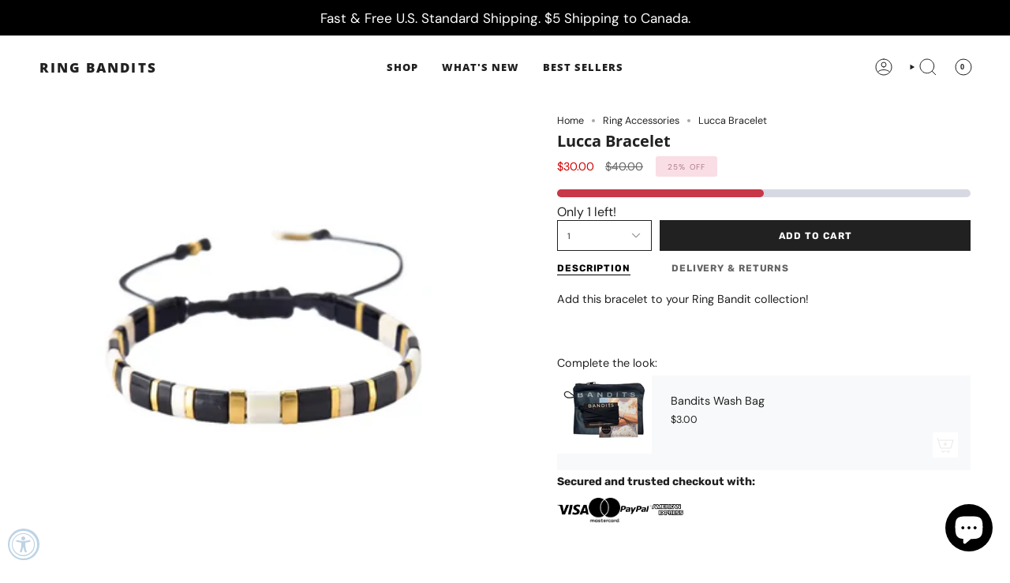

--- FILE ---
content_type: text/html; charset=utf-8
request_url: https://ringbandits.com/collections/bandit-addons/products/lucca-bracelet
body_size: 48897
content:
<!doctype html>
<html class="no-js no-touch supports-no-cookies" lang="en">
<head>
	<script id="pandectes-rules">   /* PANDECTES-GDPR: DO NOT MODIFY AUTO GENERATED CODE OF THIS SCRIPT */      window.PandectesSettings = {"store":{"id":26227874,"plan":"basic","theme":"5/13NEW(prev.non)Live of Meraki Vision","primaryLocale":"en","adminMode":false,"headless":false,"storefrontRootDomain":"","checkoutRootDomain":"","storefrontAccessToken":""},"tsPublished":1715633282,"declaration":{"showPurpose":false,"showProvider":false,"showDateGenerated":true},"language":{"languageMode":"Single","fallbackLanguage":"en","languageDetection":"browser","languagesSupported":[]},"texts":{"managed":{"headerText":{"en":"We respect your privacy"},"consentText":{"en":"This website uses cookies to ensure you get the best experience."},"dismissButtonText":{"en":"Ok"},"linkText":{"en":"Learn more"},"imprintText":{"en":"Imprint"},"preferencesButtonText":{"en":"Preferences"},"allowButtonText":{"en":"Accept"},"denyButtonText":{"en":"Decline"},"leaveSiteButtonText":{"en":"Leave this site"},"cookiePolicyText":{"en":"Cookie policy"},"preferencesPopupTitleText":{"en":"Manage consent preferences"},"preferencesPopupIntroText":{"en":"We use cookies to optimize website functionality, analyze the performance, and provide personalized experience to you. Some cookies are essential to make the website operate and function correctly. Those cookies cannot be disabled. In this window you can manage your preference of cookies."},"preferencesPopupCloseButtonText":{"en":"Close"},"preferencesPopupAcceptAllButtonText":{"en":"Accept all"},"preferencesPopupRejectAllButtonText":{"en":"Reject all"},"preferencesPopupSaveButtonText":{"en":"Save preferences"},"accessSectionTitleText":{"en":"Data portability"},"accessSectionParagraphText":{"en":"You have the right to request access to your data at any time."},"rectificationSectionTitleText":{"en":"Data Rectification"},"rectificationSectionParagraphText":{"en":"You have the right to request your data to be updated whenever you think it is appropriate."},"erasureSectionTitleText":{"en":"Right to be forgotten"},"erasureSectionParagraphText":{"en":"You have the right to ask all your data to be erased. After that, you will no longer be able to access your account."},"declIntroText":{"en":"We use cookies to optimize website functionality, analyze the performance, and provide personalized experience to you. Some cookies are essential to make the website operate and function correctly. Those cookies cannot be disabled. In this window you can manage your preference of cookies."}},"categories":{"strictlyNecessaryCookiesTitleText":{"en":"Strictly necessary cookies"},"functionalityCookiesTitleText":{"en":"Functional cookies"},"performanceCookiesTitleText":{"en":"Performance cookies"},"targetingCookiesTitleText":{"en":"Targeting cookies"},"unclassifiedCookiesTitleText":{"en":"Unclassified cookies"},"strictlyNecessaryCookiesDescriptionText":{"en":"These cookies are essential in order to enable you to move around the website and use its features, such as accessing secure areas of the website. The website cannot function properly without these cookies."},"functionalityCookiesDescriptionText":{"en":"These cookies enable the site to provide enhanced functionality and personalisation. They may be set by us or by third party providers whose services we have added to our pages. If you do not allow these cookies then some or all of these services may not function properly."},"performanceCookiesDescriptionText":{"en":"These cookies enable us to monitor and improve the performance of our website. For example, they allow us to count visits, identify traffic sources and see which parts of the site are most popular."},"targetingCookiesDescriptionText":{"en":"These cookies may be set through our site by our advertising partners. They may be used by those companies to build a profile of your interests and show you relevant adverts on other sites.    They do not store directly personal information, but are based on uniquely identifying your browser and internet device. If you do not allow these cookies, you will experience less targeted advertising."},"unclassifiedCookiesDescriptionText":{"en":"Unclassified cookies are cookies that we are in the process of classifying, together with the providers of individual cookies."}},"auto":{"declName":{"en":"Name"},"declPath":{"en":"Path"},"declType":{"en":"Type"},"declDomain":{"en":"Domain"},"declPurpose":{"en":"Purpose"},"declProvider":{"en":"Provider"},"declRetention":{"en":"Retention"},"declFirstParty":{"en":"First-party"},"declThirdParty":{"en":"Third-party"},"declSeconds":{"en":"seconds"},"declMinutes":{"en":"minutes"},"declHours":{"en":"hours"},"declDays":{"en":"days"},"declMonths":{"en":"months"},"declYears":{"en":"years"},"declSession":{"en":"Session"},"cookiesDetailsText":{"en":"Cookies details"},"preferencesPopupAlwaysAllowedText":{"en":"Always allowed"},"submitButton":{"en":"Submit"},"submittingButton":{"en":"Submitting..."},"cancelButton":{"en":"Cancel"},"guestsSupportInfoText":{"en":"Please login with your customer account to further proceed."},"guestsSupportEmailPlaceholder":{"en":"E-mail address"},"guestsSupportEmailValidationError":{"en":"Email is not valid"},"guestsSupportEmailSuccessTitle":{"en":"Thank you for your request"},"guestsSupportEmailFailureTitle":{"en":"A problem occurred"},"guestsSupportEmailSuccessMessage":{"en":"If you are registered as a customer of this store, you will soon receive an email with instructions on how to proceed."},"guestsSupportEmailFailureMessage":{"en":"Your request was not submitted. Please try again and if problem persists, contact store owner for assistance."},"confirmationSuccessTitle":{"en":"Your request is verified"},"confirmationFailureTitle":{"en":"A problem occurred"},"confirmationSuccessMessage":{"en":"We will soon get back to you as to your request."},"confirmationFailureMessage":{"en":"Your request was not verified. Please try again and if problem persists, contact store owner for assistance"},"consentSectionTitleText":{"en":"Your cookie consent"},"consentSectionNoConsentText":{"en":"You have not consented to the cookies policy of this website."},"consentSectionConsentedText":{"en":"You consented to the cookies policy of this website on"},"consentStatus":{"en":"Consent preference"},"consentDate":{"en":"Consent date"},"consentId":{"en":"Consent ID"},"consentSectionChangeConsentActionText":{"en":"Change consent preference"},"accessSectionGDPRRequestsActionText":{"en":"Data subject requests"},"accessSectionAccountInfoActionText":{"en":"Personal data"},"accessSectionOrdersRecordsActionText":{"en":"Orders"},"accessSectionDownloadReportActionText":{"en":"Request export"},"rectificationCommentPlaceholder":{"en":"Describe what you want to be updated"},"rectificationCommentValidationError":{"en":"Comment is required"},"rectificationSectionEditAccountActionText":{"en":"Request an update"},"erasureSectionRequestDeletionActionText":{"en":"Request personal data deletion"}}},"library":{"previewMode":false,"fadeInTimeout":0,"defaultBlocked":7,"showLink":false,"showImprintLink":false,"enabled":true,"cookie":{"name":"_pandectes_gdpr","expiryDays":365,"secure":true},"dismissOnScroll":false,"dismissOnWindowClick":false,"dismissOnTimeout":false,"palette":{"popup":{"background":"#FFFFFF","backgroundForCalculations":{"a":1,"b":255,"g":255,"r":255},"text":"#000000"},"button":{"background":"transparent","backgroundForCalculations":{"a":1,"b":255,"g":255,"r":255},"text":"#000000","textForCalculation":{"a":1,"b":0,"g":0,"r":0},"border":"#000000"}},"content":{"href":"https://ring-bandits-llc.myshopify.com/policies/privacy-policy","imprintHref":"/","close":"&#10005;","target":"","logo":"<img class=\"cc-banner-logo\" height=\"10\" width=\"10\" src=\"https://cdn.shopify.com/s/files/1/2622/7874/t/46/assets/pandectes-logo.png?v=1715267018\" alt=\"RING BANDITS \" />"},"window":"<div role=\"dialog\" aria-live=\"polite\" aria-label=\"cookieconsent\" aria-describedby=\"cookieconsent:desc\" id=\"pandectes-banner\" class=\"cc-window-wrapper cc-top-wrapper\"><div class=\"pd-cookie-banner-window cc-window {{classes}}\"><!--googleoff: all-->{{children}}<!--googleon: all--></div></div>","compliance":{"opt-both":"<div class=\"cc-compliance cc-highlight\">{{deny}}{{allow}}</div>"},"type":"opt-both","layouts":{"basic":"{{logo}}{{message}}{{compliance}}{{close}}"},"position":"top","theme":"wired","revokable":false,"animateRevokable":false,"revokableReset":false,"revokableLogoUrl":"","revokablePlacement":"bottom-left","revokableMarginHorizontal":15,"revokableMarginVertical":15,"static":false,"autoAttach":true,"hasTransition":true,"blacklistPage":[""]},"geolocation":{"brOnly":false,"caOnly":false,"euOnly":false,"jpOnly":false,"thOnly":false,"canadaOnly":false,"globalVisibility":true},"dsr":{"guestsSupport":false,"accessSectionDownloadReportAuto":false},"banner":{"resetTs":1673543725,"extraCss":"        .cc-banner-logo {max-width: 24em!important;}    @media(min-width: 768px) {.cc-window.cc-floating{max-width: 24em!important;width: 24em!important;}}    .cc-message, .pd-cookie-banner-window .cc-header, .cc-logo {text-align: left}    .cc-window-wrapper{z-index: 2147483647;}    .cc-window{z-index: 2147483647;font-family: inherit;}    .pd-cookie-banner-window .cc-header{font-family: inherit;}    .pd-cp-ui{font-family: inherit; background-color: #FFFFFF;color:#000000;}    button.pd-cp-btn, a.pd-cp-btn{}    input + .pd-cp-preferences-slider{background-color: rgba(0, 0, 0, 0.3)}    .pd-cp-scrolling-section::-webkit-scrollbar{background-color: rgba(0, 0, 0, 0.3)}    input:checked + .pd-cp-preferences-slider{background-color: rgba(0, 0, 0, 1)}    .pd-cp-scrolling-section::-webkit-scrollbar-thumb {background-color: rgba(0, 0, 0, 1)}    .pd-cp-ui-close{color:#000000;}    .pd-cp-preferences-slider:before{background-color: #FFFFFF}    .pd-cp-title:before {border-color: #000000!important}    .pd-cp-preferences-slider{background-color:#000000}    .pd-cp-toggle{color:#000000!important}    @media(max-width:699px) {.pd-cp-ui-close-top svg {fill: #000000}}    .pd-cp-toggle:hover,.pd-cp-toggle:visited,.pd-cp-toggle:active{color:#000000!important}    .pd-cookie-banner-window {box-shadow: 0 0 18px rgb(0 0 0 / 20%);}  ","customJavascript":null,"showPoweredBy":false,"hybridStrict":false,"cookiesBlockedByDefault":"7","isActive":false,"implicitSavePreferences":false,"cookieIcon":false,"blockBots":false,"showCookiesDetails":true,"hasTransition":true,"blockingPage":false,"showOnlyLandingPage":false,"leaveSiteUrl":"https://www.google.com","linkRespectStoreLang":false},"cookies":{"0":[{"name":"keep_alive","domain":"ringbandits.com","path":"/","provider":"Shopify","firstParty":true,"retention":"30 minute(s)","expires":30,"unit":"declMinutes","purpose":{"en":"Used in connection with buyer localization."}},{"name":"secure_customer_sig","domain":"ringbandits.com","path":"/","provider":"Shopify","firstParty":true,"retention":"1 year(s)","expires":1,"unit":"declYears","purpose":{"en":"Used in connection with customer login."}},{"name":"localization","domain":"ringbandits.com","path":"/","provider":"Shopify","firstParty":true,"retention":"1 year(s)","expires":1,"unit":"declYears","purpose":{"en":"Shopify store localization"}},{"name":"cart_currency","domain":"ringbandits.com","path":"/","provider":"Shopify","firstParty":true,"retention":"14 day(s)","expires":14,"unit":"declDays","purpose":{"en":"Used in connection with shopping cart."}},{"name":"_secure_session_id","domain":"ringbandits.com","path":"/","provider":"Shopify","firstParty":true,"retention":"24 hour(s)","expires":24,"unit":"declHours","purpose":{"en":"Used in connection with navigation through a storefront."}}],"1":[{"name":"_orig_referrer","domain":".ringbandits.com","path":"/","provider":"Shopify","firstParty":true,"retention":"14 day(s)","expires":14,"unit":"declDays","purpose":{"en":"Tracks landing pages."}},{"name":"_landing_page","domain":".ringbandits.com","path":"/","provider":"Shopify","firstParty":true,"retention":"14 day(s)","expires":14,"unit":"declDays","purpose":{"en":"Tracks landing pages."}},{"name":"_y","domain":".ringbandits.com","path":"/","provider":"Shopify","firstParty":true,"retention":"1 year(s)","expires":1,"unit":"declYears","purpose":{"en":"Shopify analytics."}},{"name":"_s","domain":".ringbandits.com","path":"/","provider":"Shopify","firstParty":true,"retention":"30 minute(s)","expires":30,"unit":"declMinutes","purpose":{"en":"Shopify analytics."}},{"name":"_shopify_y","domain":".ringbandits.com","path":"/","provider":"Shopify","firstParty":true,"retention":"1 year(s)","expires":1,"unit":"declYears","purpose":{"en":"Shopify analytics."}},{"name":"_shopify_s","domain":".ringbandits.com","path":"/","provider":"Shopify","firstParty":true,"retention":"30 minute(s)","expires":30,"unit":"declMinutes","purpose":{"en":"Shopify analytics."}},{"name":"_shopify_sa_t","domain":".ringbandits.com","path":"/","provider":"Shopify","firstParty":true,"retention":"30 minute(s)","expires":30,"unit":"declMinutes","purpose":{"en":"Shopify analytics relating to marketing & referrals."}},{"name":"_shopify_sa_p","domain":".ringbandits.com","path":"/","provider":"Shopify","firstParty":true,"retention":"30 minute(s)","expires":30,"unit":"declMinutes","purpose":{"en":"Shopify analytics relating to marketing & referrals."}}],"2":[{"name":"_ga","domain":".ringbandits.com","path":"/","provider":"Google","firstParty":true,"retention":"1 year(s)","expires":1,"unit":"declYears","purpose":{"en":"Cookie is set by Google Analytics with unknown functionality"}},{"name":"_gid","domain":".ringbandits.com","path":"/","provider":"Google","firstParty":true,"retention":"24 hour(s)","expires":24,"unit":"declHours","purpose":{"en":"Cookie is placed by Google Analytics to count and track pageviews."}},{"name":"_gat","domain":".ringbandits.com","path":"/","provider":"Google","firstParty":true,"retention":"31 second(s)","expires":31,"unit":"declSeconds","purpose":{"en":"Cookie is placed by Google Analytics to filter requests from bots."}}],"4":[{"name":"__kla_id","domain":"ringbandits.com","path":"/","provider":"Klaviyo","firstParty":true,"retention":"1 year(s)","expires":1,"unit":"declYears","purpose":{"en":"Tracks when someone clicks through a Klaviyo email to your website"}},{"name":"_fbp","domain":".ringbandits.com","path":"/","provider":"Facebook","firstParty":true,"retention":"90 day(s)","expires":90,"unit":"declDays","purpose":{"en":"Cookie is placed by Facebook to track visits across websites."}},{"name":"_pin_unauth","domain":".ringbandits.com","path":"/","provider":"Pinterest","firstParty":true,"retention":"1 year(s)","expires":1,"unit":"declYears","purpose":{"en":"Used to group actions for users who cannot be identified by Pinterest."}},{"name":"_ama","domain":"ringbandits.com","path":"/","provider":"Optimizely","firstParty":true,"retention":"1 year(s)","expires":1,"unit":"declYears","purpose":{"en":"Used by Optimizely service."}}],"8":[{"name":"_ttp","domain":".tiktok.com","path":"/","provider":"Unknown","firstParty":true,"retention":"1 year(s)","expires":1,"unit":"declYears","purpose":{"en":""}},{"name":"_tt_enable_cookie","domain":".ringbandits.com","path":"/","provider":"Unknown","firstParty":true,"retention":"1 year(s)","expires":1,"unit":"declYears","purpose":{"en":""}},{"name":"_ttp","domain":".ringbandits.com","path":"/","provider":"Unknown","firstParty":true,"retention":"1 year(s)","expires":1,"unit":"declYears","purpose":{"en":""}}]},"blocker":{"isActive":false,"googleConsentMode":{"id":"","analyticsId":"","isActive":false,"adStorageCategory":4,"analyticsStorageCategory":2,"personalizationStorageCategory":1,"functionalityStorageCategory":1,"customEvent":true,"securityStorageCategory":0,"redactData":true,"urlPassthrough":false},"facebookPixel":{"id":"","isActive":false,"ldu":false},"rakuten":{"isActive":false,"cmp":false,"ccpa":false},"defaultBlocked":7,"patterns":{"whiteList":[],"blackList":{"1":[],"2":[],"4":[],"8":[]},"iframesWhiteList":[],"iframesBlackList":{"1":[],"2":[],"4":[],"8":[]},"beaconsWhiteList":[],"beaconsBlackList":{"1":[],"2":[],"4":[],"8":[]}}}}      !function(){"use strict";window.PandectesRules=window.PandectesRules||{},window.PandectesRules.manualBlacklist={1:[],2:[],4:[]},window.PandectesRules.blacklistedIFrames={1:[],2:[],4:[]},window.PandectesRules.blacklistedCss={1:[],2:[],4:[]},window.PandectesRules.blacklistedBeacons={1:[],2:[],4:[]};var e="javascript/blocked";function t(e){return new RegExp(e.replace(/[/\\.+?$()]/g,"\\$&").replace("*","(.*)"))}var n=function(e){var t=arguments.length>1&&void 0!==arguments[1]?arguments[1]:"log";new URLSearchParams(window.location.search).get("log")&&console[t]("PandectesRules: ".concat(e))};function a(e){var t=document.createElement("script");t.async=!0,t.src=e,document.head.appendChild(t)}function r(e,t){var n=Object.keys(e);if(Object.getOwnPropertySymbols){var a=Object.getOwnPropertySymbols(e);t&&(a=a.filter((function(t){return Object.getOwnPropertyDescriptor(e,t).enumerable}))),n.push.apply(n,a)}return n}function o(e){for(var t=1;t<arguments.length;t++){var n=null!=arguments[t]?arguments[t]:{};t%2?r(Object(n),!0).forEach((function(t){c(e,t,n[t])})):Object.getOwnPropertyDescriptors?Object.defineProperties(e,Object.getOwnPropertyDescriptors(n)):r(Object(n)).forEach((function(t){Object.defineProperty(e,t,Object.getOwnPropertyDescriptor(n,t))}))}return e}function i(e){var t=function(e,t){if("object"!=typeof e||!e)return e;var n=e[Symbol.toPrimitive];if(void 0!==n){var a=n.call(e,t||"default");if("object"!=typeof a)return a;throw new TypeError("@@toPrimitive must return a primitive value.")}return("string"===t?String:Number)(e)}(e,"string");return"symbol"==typeof t?t:String(t)}function s(e){return s="function"==typeof Symbol&&"symbol"==typeof Symbol.iterator?function(e){return typeof e}:function(e){return e&&"function"==typeof Symbol&&e.constructor===Symbol&&e!==Symbol.prototype?"symbol":typeof e},s(e)}function c(e,t,n){return(t=i(t))in e?Object.defineProperty(e,t,{value:n,enumerable:!0,configurable:!0,writable:!0}):e[t]=n,e}function l(e,t){return function(e){if(Array.isArray(e))return e}(e)||function(e,t){var n=null==e?null:"undefined"!=typeof Symbol&&e[Symbol.iterator]||e["@@iterator"];if(null!=n){var a,r,o,i,s=[],c=!0,l=!1;try{if(o=(n=n.call(e)).next,0===t){if(Object(n)!==n)return;c=!1}else for(;!(c=(a=o.call(n)).done)&&(s.push(a.value),s.length!==t);c=!0);}catch(e){l=!0,r=e}finally{try{if(!c&&null!=n.return&&(i=n.return(),Object(i)!==i))return}finally{if(l)throw r}}return s}}(e,t)||d(e,t)||function(){throw new TypeError("Invalid attempt to destructure non-iterable instance.\nIn order to be iterable, non-array objects must have a [Symbol.iterator]() method.")}()}function u(e){return function(e){if(Array.isArray(e))return f(e)}(e)||function(e){if("undefined"!=typeof Symbol&&null!=e[Symbol.iterator]||null!=e["@@iterator"])return Array.from(e)}(e)||d(e)||function(){throw new TypeError("Invalid attempt to spread non-iterable instance.\nIn order to be iterable, non-array objects must have a [Symbol.iterator]() method.")}()}function d(e,t){if(e){if("string"==typeof e)return f(e,t);var n=Object.prototype.toString.call(e).slice(8,-1);return"Object"===n&&e.constructor&&(n=e.constructor.name),"Map"===n||"Set"===n?Array.from(e):"Arguments"===n||/^(?:Ui|I)nt(?:8|16|32)(?:Clamped)?Array$/.test(n)?f(e,t):void 0}}function f(e,t){(null==t||t>e.length)&&(t=e.length);for(var n=0,a=new Array(t);n<t;n++)a[n]=e[n];return a}var p=window.PandectesRulesSettings||window.PandectesSettings,g=!(void 0===window.dataLayer||!Array.isArray(window.dataLayer)||!window.dataLayer.some((function(e){return"pandectes_full_scan"===e.event}))),y=function(){var e,t=arguments.length>0&&void 0!==arguments[0]?arguments[0]:"_pandectes_gdpr",n=("; "+document.cookie).split("; "+t+"=");if(n.length<2)e={};else{var a=n.pop().split(";");e=window.atob(a.shift())}var r=function(e){try{return JSON.parse(e)}catch(e){return!1}}(e);return!1!==r?r:e}(),h=p.banner.isActive,v=p.blocker,w=v.defaultBlocked,m=v.patterns,b=y&&null!==y.preferences&&void 0!==y.preferences?y.preferences:null,k=g?0:h?null===b?w:b:0,_={1:0==(1&k),2:0==(2&k),4:0==(4&k)},L=m.blackList,S=m.whiteList,C=m.iframesBlackList,P=m.iframesWhiteList,A=m.beaconsBlackList,O=m.beaconsWhiteList,j={blackList:[],whiteList:[],iframesBlackList:{1:[],2:[],4:[],8:[]},iframesWhiteList:[],beaconsBlackList:{1:[],2:[],4:[],8:[]},beaconsWhiteList:[]};[1,2,4].map((function(e){var n;_[e]||((n=j.blackList).push.apply(n,u(L[e].length?L[e].map(t):[])),j.iframesBlackList[e]=C[e].length?C[e].map(t):[],j.beaconsBlackList[e]=A[e].length?A[e].map(t):[])})),j.whiteList=S.length?S.map(t):[],j.iframesWhiteList=P.length?P.map(t):[],j.beaconsWhiteList=O.length?O.map(t):[];var E={scripts:[],iframes:{1:[],2:[],4:[]},beacons:{1:[],2:[],4:[]},css:{1:[],2:[],4:[]}},B=function(t,n){return t&&(!n||n!==e)&&(!j.blackList||j.blackList.some((function(e){return e.test(t)})))&&(!j.whiteList||j.whiteList.every((function(e){return!e.test(t)})))},I=function(e){var t=e.getAttribute("src");return j.blackList&&j.blackList.every((function(e){return!e.test(t)}))||j.whiteList&&j.whiteList.some((function(e){return e.test(t)}))},R=function(e,t){var n=j.iframesBlackList[t],a=j.iframesWhiteList;return e&&(!n||n.some((function(t){return t.test(e)})))&&(!a||a.every((function(t){return!t.test(e)})))},T=function(e,t){var n=j.beaconsBlackList[t],a=j.beaconsWhiteList;return e&&(!n||n.some((function(t){return t.test(e)})))&&(!a||a.every((function(t){return!t.test(e)})))},N=new MutationObserver((function(e){for(var t=0;t<e.length;t++)for(var n=e[t].addedNodes,a=0;a<n.length;a++){var r=n[a],o=r.dataset&&r.dataset.cookiecategory;if(1===r.nodeType&&"LINK"===r.tagName){var i=r.dataset&&r.dataset.href;if(i&&o)switch(o){case"functionality":case"C0001":E.css[1].push(i);break;case"performance":case"C0002":E.css[2].push(i);break;case"targeting":case"C0003":E.css[4].push(i)}}}})),x=new MutationObserver((function(t){for(var n=0;n<t.length;n++)for(var a=t[n].addedNodes,r=function(){var t=a[o],n=t.src||t.dataset&&t.dataset.src,r=t.dataset&&t.dataset.cookiecategory;if(1===t.nodeType&&"IFRAME"===t.tagName){if(n){var i=!1;R(n,1)||"functionality"===r||"C0001"===r?(i=!0,E.iframes[1].push(n)):R(n,2)||"performance"===r||"C0002"===r?(i=!0,E.iframes[2].push(n)):(R(n,4)||"targeting"===r||"C0003"===r)&&(i=!0,E.iframes[4].push(n)),i&&(t.removeAttribute("src"),t.setAttribute("data-src",n))}}else if(1===t.nodeType&&"IMG"===t.tagName){if(n){var s=!1;T(n,1)?(s=!0,E.beacons[1].push(n)):T(n,2)?(s=!0,E.beacons[2].push(n)):T(n,4)&&(s=!0,E.beacons[4].push(n)),s&&(t.removeAttribute("src"),t.setAttribute("data-src",n))}}else if(1===t.nodeType&&"LINK"===t.tagName){var c=t.dataset&&t.dataset.href;if(c&&r)switch(r){case"functionality":case"C0001":E.css[1].push(c);break;case"performance":case"C0002":E.css[2].push(c);break;case"targeting":case"C0003":E.css[4].push(c)}}else if(1===t.nodeType&&"SCRIPT"===t.tagName){var l=t.type,u=!1;if(B(n,l))u=!0;else if(n&&r)switch(r){case"functionality":case"C0001":u=!0,window.PandectesRules.manualBlacklist[1].push(n);break;case"performance":case"C0002":u=!0,window.PandectesRules.manualBlacklist[2].push(n);break;case"targeting":case"C0003":u=!0,window.PandectesRules.manualBlacklist[4].push(n)}if(u){E.scripts.push([t,l]),t.type=e;t.addEventListener("beforescriptexecute",(function n(a){t.getAttribute("type")===e&&a.preventDefault(),t.removeEventListener("beforescriptexecute",n)})),t.parentElement&&t.parentElement.removeChild(t)}}},o=0;o<a.length;o++)r()})),D=document.createElement,M={src:Object.getOwnPropertyDescriptor(HTMLScriptElement.prototype,"src"),type:Object.getOwnPropertyDescriptor(HTMLScriptElement.prototype,"type")};window.PandectesRules.unblockCss=function(e){var t=E.css[e]||[];t.length&&n("Unblocking CSS for ".concat(e)),t.forEach((function(e){var t=document.querySelector('link[data-href^="'.concat(e,'"]'));t.removeAttribute("data-href"),t.href=e})),E.css[e]=[]},window.PandectesRules.unblockIFrames=function(e){var t=E.iframes[e]||[];t.length&&n("Unblocking IFrames for ".concat(e)),j.iframesBlackList[e]=[],t.forEach((function(e){var t=document.querySelector('iframe[data-src^="'.concat(e,'"]'));t.removeAttribute("data-src"),t.src=e})),E.iframes[e]=[]},window.PandectesRules.unblockBeacons=function(e){var t=E.beacons[e]||[];t.length&&n("Unblocking Beacons for ".concat(e)),j.beaconsBlackList[e]=[],t.forEach((function(e){var t=document.querySelector('img[data-src^="'.concat(e,'"]'));t.removeAttribute("data-src"),t.src=e})),E.beacons[e]=[]},window.PandectesRules.unblockInlineScripts=function(e){var t=1===e?"functionality":2===e?"performance":"targeting";document.querySelectorAll('script[type="javascript/blocked"][data-cookiecategory="'.concat(t,'"]')).forEach((function(e){var t=e.textContent;e.parentNode.removeChild(e);var n=document.createElement("script");n.type="text/javascript",n.textContent=t,document.body.appendChild(n)}))},window.PandectesRules.unblock=function(a){a.length<1?(j.blackList=[],j.whiteList=[],j.iframesBlackList=[],j.iframesWhiteList=[]):(j.blackList&&(j.blackList=j.blackList.filter((function(e){return a.every((function(t){return"string"==typeof t?!e.test(t):t instanceof RegExp?e.toString()!==t.toString():void 0}))}))),j.whiteList&&(j.whiteList=[].concat(u(j.whiteList),u(a.map((function(e){if("string"==typeof e){var n=".*"+t(e)+".*";if(j.whiteList.every((function(e){return e.toString()!==n.toString()})))return new RegExp(n)}else if(e instanceof RegExp&&j.whiteList.every((function(t){return t.toString()!==e.toString()})))return e;return null})).filter(Boolean)))));for(var r=document.querySelectorAll('script[type="'.concat(e,'"]')),o=0;o<r.length;o++){var i=r[o];I(i)&&(E.scripts.push([i,"application/javascript"]),i.parentElement.removeChild(i))}var s=0;u(E.scripts).forEach((function(e,t){var n=l(e,2),a=n[0],r=n[1];if(I(a)){for(var o=document.createElement("script"),i=0;i<a.attributes.length;i++){var c=a.attributes[i];"src"!==c.name&&"type"!==c.name&&o.setAttribute(c.name,a.attributes[i].value)}o.setAttribute("src",a.src),o.setAttribute("type",r||"application/javascript"),document.head.appendChild(o),E.scripts.splice(t-s,1),s++}})),0==j.blackList.length&&0===j.iframesBlackList[1].length&&0===j.iframesBlackList[2].length&&0===j.iframesBlackList[4].length&&0===j.beaconsBlackList[1].length&&0===j.beaconsBlackList[2].length&&0===j.beaconsBlackList[4].length&&(n("Disconnecting observers"),x.disconnect(),N.disconnect())};var z,W,F=p.store.adminMode,U=p.banner.isActive,q=p.blocker,J=q.defaultBlocked;U&&(z=function(){!function(){var e=window.Shopify.trackingConsent;if(!1!==e.shouldShowBanner()||null!==b||7!==J)try{var t=F&&!(window.Shopify&&window.Shopify.AdminBarInjector),a={preferences:0==(1&k)||g||t,analytics:0==(2&k)||g||t,marketing:0==(4&k)||g||t};e.firstPartyMarketingAllowed()===a.marketing&&e.analyticsProcessingAllowed()===a.analytics&&e.preferencesProcessingAllowed()===a.preferences||(a.sale_of_data=a.marketing,e.setTrackingConsent(a,(function(e){e&&e.error?n("Shopify.customerPrivacy API - failed to setTrackingConsent"):n("setTrackingConsent(".concat(JSON.stringify(a),")"))})))}catch(e){n("Shopify.customerPrivacy API - exception")}}(),function(){var e=window.Shopify.trackingConsent,t=e.currentVisitorConsent();if(q.gpcIsActive&&"CCPA"===e.getRegulation()&&"no"===t.gpc&&"yes"!==t.sale_of_data){var a={sale_of_data:!1};e.setTrackingConsent(a,(function(e){e&&e.error?n("Shopify.customerPrivacy API - failed to setTrackingConsent({".concat(JSON.stringify(a),")")):n("setTrackingConsent(".concat(JSON.stringify(a),")"))}))}}()},W=null,window.Shopify&&window.Shopify.loadFeatures&&window.Shopify.trackingConsent?z():W=setInterval((function(){window.Shopify&&window.Shopify.loadFeatures&&(clearInterval(W),window.Shopify.loadFeatures([{name:"consent-tracking-api",version:"0.1"}],(function(e){e?n("Shopify.customerPrivacy API - failed to load"):(n("shouldShowBanner() -> ".concat(window.Shopify.trackingConsent.shouldShowBanner()," | saleOfDataRegion() -> ").concat(window.Shopify.trackingConsent.saleOfDataRegion())),z())})))}),10));var G=p.banner.isActive,H=p.blocker.googleConsentMode,$=H.isActive,K=H.customEvent,V=H.id,Q=void 0===V?"":V,X=H.analyticsId,Y=void 0===X?"":X,Z=H.adwordsId,ee=void 0===Z?"":Z,te=H.redactData,ne=H.urlPassthrough,ae=H.adStorageCategory,re=H.analyticsStorageCategory,oe=H.functionalityStorageCategory,ie=H.personalizationStorageCategory,se=H.securityStorageCategory,ce=H.dataLayerProperty,le=void 0===ce?"dataLayer":ce,ue=H.waitForUpdate,de=void 0===ue?0:ue,fe=H.useNativeChannel,pe=void 0!==fe&&fe;function ge(){window[le].push(arguments)}window[le]=window[le]||[];var ye,he,ve={hasInitialized:!1,useNativeChannel:!1,ads_data_redaction:!1,url_passthrough:!1,data_layer_property:"dataLayer",storage:{ad_storage:"granted",ad_user_data:"granted",ad_personalization:"granted",analytics_storage:"granted",functionality_storage:"granted",personalization_storage:"granted",security_storage:"granted"}};if(G&&$){var we=0==(k&ae)?"granted":"denied",me=0==(k&re)?"granted":"denied",be=0==(k&oe)?"granted":"denied",ke=0==(k&ie)?"granted":"denied",_e=0==(k&se)?"granted":"denied";ve.hasInitialized=!0,ve.useNativeChannel=pe,ve.ads_data_redaction="denied"===we&&te,ve.url_passthrough=ne,ve.storage.ad_storage=we,ve.storage.ad_user_data=we,ve.storage.ad_personalization=we,ve.storage.analytics_storage=me,ve.storage.functionality_storage=be,ve.storage.personalization_storage=ke,ve.storage.security_storage=_e,de&&(ve.storage.wait_for_update="denied"===me||"denied"===we?de:0),ve.data_layer_property=le||"dataLayer",ve.ads_data_redaction&&ge("set","ads_data_redaction",ve.ads_data_redaction),ve.url_passthrough&&ge("set","url_passthrough",ve.url_passthrough),ve.useNativeChannel&&(window[le].push=function(){for(var e=arguments.length,t=new Array(e),n=0;n<e;n++)t[n]=arguments[n];if(t&&t[0]){var a=t[0][0],r=t[0][1],o=t[0][2],i=o&&"object"===s(o)&&4===Object.values(o).length&&o.ad_storage&&o.analytics_storage&&o.ad_user_data&&o.ad_personalization;if("consent"===a&&i)if("default"===r)o.functionality_storage=ve.storage.functionality_storage,o.personalization_storage=ve.storage.personalization_storage,o.security_storage="granted",ve.storage.wait_for_update&&(o.wait_for_update=ve.storage.wait_for_update);else if("update"===r){try{var c=window.Shopify.customerPrivacy.preferencesProcessingAllowed()?"granted":"denied";o.functionality_storage=c,o.personalization_storage=c}catch(e){}o.security_storage="granted"}}return Array.prototype.push.apply(this,t)}),function(){ge("consent","default",ve.storage),!1===pe?console.log("Pandectes: Google Consent Mode (av2)"):console.log("Pandectes: Google Consent Mode (av2nc)");(Q.length||Y.length||ee.length)&&(window[ve.data_layer_property].push({"pandectes.start":(new Date).getTime(),event:"pandectes-rules.min.js"}),(Y.length||ee.length)&&ge("js",new Date));var e="https://www.googletagmanager.com";if(Q.length){var t=Q.split(",");window[ve.data_layer_property].push({"gtm.start":(new Date).getTime(),event:"gtm.js"});for(var n=0;n<t.length;n++){var r="dataLayer"!==ve.data_layer_property?"&l=".concat(ve.data_layer_property):"";a("".concat(e,"/gtm.js?id=").concat(t[n].trim()).concat(r))}}if(Y.length)for(var o=Y.split(","),i=0;i<o.length;i++){var s=o[i].trim();s.length&&(a("".concat(e,"/gtag/js?id=").concat(s)),ge("config",s,{send_page_view:!1}))}if(ee.length)for(var c=ee.split(","),l=0;l<c.length;l++){var u=c[l].trim();u.length&&(a("".concat(e,"/gtag/js?id=").concat(u)),ge("config",u,{allow_enhanced_conversions:!0}))}}()}G&&K&&(he=7===(ye=k)?"deny":0===ye?"allow":"mixed",window[le].push({event:"Pandectes_Consent_Update",pandectes_status:he,pandectes_categories:{C0000:"allow",C0001:_[1]?"allow":"deny",C0002:_[2]?"allow":"deny",C0003:_[4]?"allow":"deny"}}));var Le=p.blocker,Se=Le.klaviyoIsActive,Ce=Le.googleConsentMode.adStorageCategory;Se&&window.addEventListener("PandectesEvent_OnConsent",(function(e){var t=e.detail.preferences;if(null!=t){var n=0==(t&Ce)?"granted":"denied";void 0!==window.klaviyo&&window.klaviyo.isIdentified()&&window.klaviyo.push(["identify",{ad_personalization:n,ad_user_data:n}])}})),p.banner.revokableTrigger&&window.addEventListener("PandectesEvent_OnInitialize",(function(){document.querySelectorAll('[href*="#reopenBanner"]').forEach((function(e){e.onclick=function(e){e.preventDefault(),window.Pandectes.fn.revokeConsent()}}))})),window.PandectesRules.gcm=ve;var Pe=p.banner.isActive,Ae=p.blocker.isActive;n("Prefs: ".concat(k," | Banner: ").concat(Pe?"on":"off"," | Blocker: ").concat(Ae?"on":"off"));var Oe=null===b&&/\/checkouts\//.test(window.location.pathname);Pe&&0!==k&&!1===g&&Ae&&!Oe&&(n("Blocker will execute"),document.createElement=function(){for(var t=arguments.length,n=new Array(t),a=0;a<t;a++)n[a]=arguments[a];if("script"!==n[0].toLowerCase())return D.bind?D.bind(document).apply(void 0,n):D;var r=D.bind(document).apply(void 0,n);try{Object.defineProperties(r,{src:o(o({},M.src),{},{set:function(t){B(t,r.type)&&M.type.set.call(this,e),M.src.set.call(this,t)}}),type:o(o({},M.type),{},{get:function(){var t=M.type.get.call(this);return t===e||B(this.src,t)?null:t},set:function(t){var n=B(r.src,r.type)?e:t;M.type.set.call(this,n)}})}),r.setAttribute=function(t,n){if("type"===t){var a=B(r.src,r.type)?e:n;M.type.set.call(r,a)}else"src"===t?(B(n,r.type)&&M.type.set.call(r,e),M.src.set.call(r,n)):HTMLScriptElement.prototype.setAttribute.call(r,t,n)}}catch(e){console.warn("Pandectes: unable to prevent script execution for script src ",r.src,".\n",'A likely cause would be because you are using a third-party browser extension that monkey patches the "document.createElement" function.')}return r},x.observe(document.documentElement,{childList:!0,subtree:!0}),N.observe(document.documentElement,{childList:!0,subtree:!0}))}();
</script>
	
    <meta charset="UTF-8">
  <meta http-equiv="X-UA-Compatible" content="IE=edge">
  <meta name="viewport" content="width=device-width, initial-scale=1.0">
  <meta name="theme-color" content="#e8e8e8">
  <link rel="canonical" href="https://ringbandits.com/products/lucca-bracelet">
  <link rel="preconnect" href="https://cdn.shopify.com" crossorigin>
  <!-- ======================= Broadcast Theme V5.0.0 ========================= --><link rel="preconnect" href="https://fonts.shopifycdn.com" crossorigin><link href="//ringbandits.com/cdn/shop/t/46/assets/theme.css?v=130965975758379601351715267018" as="style" rel="preload">
  <link href="//ringbandits.com/cdn/shop/t/46/assets/new-styles.css?v=12686033814045601391715267018" as="style" rel="preload">
  <link href="//ringbandits.com/cdn/shop/t/46/assets/vendor.js?v=93779096473886333451715267018" as="script" rel="preload">
  <link href="//ringbandits.com/cdn/shop/t/46/assets/theme.js?v=64425254595996784921715267018" as="script" rel="preload">

    <link rel="icon" type="image/png" href="//ringbandits.com/cdn/shop/files/logobandits.png?crop=center&height=32&v=1684856633&width=32">
  

  <!-- Title and description ================================================ -->
  
  <title>
    
    Lucca Bracelet
    
    
    
      &ndash; RING BANDITS 
    
  </title>

  
    <meta name="description" content="Add this bracelet to your Ring Bandit collection!">
  

  <meta property="og:site_name" content="RING BANDITS ">
<meta property="og:url" content="https://ringbandits.com/products/lucca-bracelet">
<meta property="og:title" content="Lucca Bracelet">
<meta property="og:type" content="product">
<meta property="og:description" content="Add this bracelet to your Ring Bandit collection!"><meta property="og:image" content="http://ringbandits.com/cdn/shop/products/luccabracelet_jpeg.webp?v=1677859649">
  <meta property="og:image:secure_url" content="https://ringbandits.com/cdn/shop/products/luccabracelet_jpeg.webp?v=1677859649">
  <meta property="og:image:width" content="1000">
  <meta property="og:image:height" content="1000"><meta property="og:price:amount" content="30.00">
  <meta property="og:price:currency" content="USD"><meta name="twitter:card" content="summary_large_image">
<meta name="twitter:title" content="Lucca Bracelet">
<meta name="twitter:description" content="Add this bracelet to your Ring Bandit collection!">

  <!-- CSS ================================================================== -->

  <link href="//ringbandits.com/cdn/shop/t/46/assets/font-settings.css?v=62087696812142192971759332756" rel="stylesheet" type="text/css" media="all" />

  
<style data-shopify>

:root {--scrollbar-width: 0px;





--COLOR-VIDEO-BG: #f2f2f2;
--COLOR-BG-BRIGHTER: #f2f2f2;--COLOR-BG: #ffffff;--COLOR-BG-TRANSPARENT: rgba(255, 255, 255, 0);
--COLOR-BG-SECONDARY: #F7F9FA;
--COLOR-BG-SECONDARY-LIGHTEN: #ffffff;
--COLOR-BG-RGB: 255, 255, 255;

--COLOR-TEXT-DARK: #000000;
--COLOR-TEXT: #212121;
--COLOR-TEXT-LIGHT: #646464;


/* === Opacity shades of grey ===*/
--COLOR-A5:  rgba(33, 33, 33, 0.05);
--COLOR-A10: rgba(33, 33, 33, 0.1);
--COLOR-A15: rgba(33, 33, 33, 0.15);
--COLOR-A20: rgba(33, 33, 33, 0.2);
--COLOR-A25: rgba(33, 33, 33, 0.25);
--COLOR-A30: rgba(33, 33, 33, 0.3);
--COLOR-A35: rgba(33, 33, 33, 0.35);
--COLOR-A40: rgba(33, 33, 33, 0.4);
--COLOR-A45: rgba(33, 33, 33, 0.45);
--COLOR-A50: rgba(33, 33, 33, 0.5);
--COLOR-A55: rgba(33, 33, 33, 0.55);
--COLOR-A60: rgba(33, 33, 33, 0.6);
--COLOR-A65: rgba(33, 33, 33, 0.65);
--COLOR-A70: rgba(33, 33, 33, 0.7);
--COLOR-A75: rgba(33, 33, 33, 0.75);
--COLOR-A80: rgba(33, 33, 33, 0.8);
--COLOR-A85: rgba(33, 33, 33, 0.85);
--COLOR-A90: rgba(33, 33, 33, 0.9);
--COLOR-A95: rgba(33, 33, 33, 0.95);

--COLOR-BORDER: rgb(255, 255, 255);
--COLOR-BORDER-LIGHT: #ffffff;
--COLOR-BORDER-HAIRLINE: #f7f7f7;
--COLOR-BORDER-DARK: #cccccc;/* === Bright color ===*/
--COLOR-PRIMARY: #e8e8e8;
--COLOR-PRIMARY-HOVER: #c7bcbc;
--COLOR-PRIMARY-FADE: rgba(232, 232, 232, 0.05);
--COLOR-PRIMARY-FADE-HOVER: rgba(232, 232, 232, 0.1);
--COLOR-PRIMARY-LIGHT: #ffffff;--COLOR-PRIMARY-OPPOSITE: #000000;



/* === link Color ===*/
--COLOR-LINK: #212121;
--COLOR-LINK-HOVER: rgba(33, 33, 33, 0.7);
--COLOR-LINK-FADE: rgba(33, 33, 33, 0.05);
--COLOR-LINK-FADE-HOVER: rgba(33, 33, 33, 0.1);--COLOR-LINK-OPPOSITE: #ffffff;


/* === Product grid sale tags ===*/
--COLOR-SALE-BG: #f9dee5;
--COLOR-SALE-TEXT: #af7b88;--COLOR-SALE-TEXT-SECONDARY: #f9dee5;

/* === Product grid badges ===*/
--COLOR-BADGE-BG: #ffffff;
--COLOR-BADGE-TEXT: #212121;

/* === Product sale color ===*/
--COLOR-SALE: #d20000;

/* === Gray background on Product grid items ===*/--filter-bg: 1.0;/* === Helper colors for form error states ===*/
--COLOR-ERROR: #721C24;
--COLOR-ERROR-BG: #F8D7DA;
--COLOR-ERROR-BORDER: #F5C6CB;



  --RADIUS: 0px;
  --RADIUS-SELECT: 0px;

--COLOR-HEADER-BG: #bed3e4;--COLOR-HEADER-BG-TRANSPARENT: rgba(190, 211, 228, 0);
--COLOR-HEADER-LINK: #212121;
--COLOR-HEADER-LINK-HOVER: rgba(33, 33, 33, 0.7);

--COLOR-MENU-BG: #ffffff;
--COLOR-MENU-LINK: #212121;
--COLOR-MENU-LINK-HOVER: rgba(33, 33, 33, 0.7);
--COLOR-SUBMENU-BG: #ffffff;
--COLOR-SUBMENU-LINK: #212121;
--COLOR-SUBMENU-LINK-HOVER: rgba(33, 33, 33, 0.7);
--COLOR-SUBMENU-TEXT-LIGHT: #646464;
--COLOR-MENU-TRANSPARENT: #212121;
--COLOR-MENU-TRANSPARENT-HOVER: rgba(33, 33, 33, 0.7);

--COLOR-FOOTER-BG: #212121;
--COLOR-FOOTER-TEXT: #ffffff;
--COLOR-FOOTER-TEXT-A35: rgba(255, 255, 255, 0.35);
--COLOR-FOOTER-TEXT-A75: rgba(255, 255, 255, 0.75);
--COLOR-FOOTER-LINK: #ffffff;
--COLOR-FOOTER-LINK-HOVER: rgba(255, 255, 255, 0.7);
--COLOR-FOOTER-BORDER: #212121;

--TRANSPARENT: rgba(255, 255, 255, 0);

/* === Default overlay opacity ===*/
--overlay-opacity: 0;
--underlay-opacity: 1;
--underlay-bg: rgba(0,0,0,0.4);

/* === Custom Cursor ===*/
--ICON-ZOOM-IN: url( "//ringbandits.com/cdn/shop/t/46/assets/icon-zoom-in.svg?v=182473373117644429561715267018" );
--ICON-ZOOM-OUT: url( "//ringbandits.com/cdn/shop/t/46/assets/icon-zoom-out.svg?v=101497157853986683871715267018" );

/* === Custom Icons ===*/


  
  --ICON-ADD-BAG: url( "//ringbandits.com/cdn/shop/t/46/assets/icon-add-bag.svg?v=23763382405227654651715267018" );
  --ICON-ADD-CART: url( "//ringbandits.com/cdn/shop/t/46/assets/icon-add-cart.svg?v=3962293684743587821715267018" );
  --ICON-ARROW-LEFT: url( "//ringbandits.com/cdn/shop/t/46/assets/icon-arrow-left.svg?v=136066145774695772731715267018" );
  --ICON-ARROW-RIGHT: url( "//ringbandits.com/cdn/shop/t/46/assets/icon-arrow-right.svg?v=150928298113663093401715267018" );
  --ICON-SELECT: url("//ringbandits.com/cdn/shop/t/46/assets/icon-select.svg?v=167170173659852274001715267018");


--PRODUCT-GRID-ASPECT-RATIO: 100%;

/* === Typography ===*/
--FONT-WEIGHT-BODY: 400;
--FONT-WEIGHT-BODY-BOLD: 500;

--FONT-STACK-BODY: "DM Sans", sans-serif;
--FONT-STYLE-BODY: normal;
--FONT-STYLE-BODY-ITALIC: italic;
--FONT-ADJUST-BODY: 0.9;

--FONT-WEIGHT-HEADING: 700;
--FONT-WEIGHT-HEADING-BOLD: 800;

--FONT-STACK-HEADING: "Open Sans", sans-serif;
--FONT-STYLE-HEADING: normal;
--FONT-STYLE-HEADING-ITALIC: italic;
--FONT-ADJUST-HEADING: 0.7;

--FONT-STACK-NAV: "Open Sans", sans-serif;
--FONT-STYLE-NAV: normal;
--FONT-STYLE-NAV-ITALIC: italic;
--FONT-ADJUST-NAV: 0.9;

--FONT-WEIGHT-NAV: 700;
--FONT-WEIGHT-NAV-BOLD: 800;

--FONT-SIZE-BASE: 0.9rem;
--FONT-SIZE-BASE-PERCENT: 0.9;

/* === Parallax ===*/
--PARALLAX-STRENGTH-MIN: 120.0%;
--PARALLAX-STRENGTH-MAX: 130.0%;--COLUMNS: 4;
--COLUMNS-MEDIUM: 3;
--COLUMNS-SMALL: 2;
--COLUMNS-MOBILE: 1;--LAYOUT-OUTER: 50px;
  --LAYOUT-GUTTER: 32px;
  --LAYOUT-OUTER-MEDIUM: 30px;
  --LAYOUT-GUTTER-MEDIUM: 22px;
  --LAYOUT-OUTER-SMALL: 16px;
  --LAYOUT-GUTTER-SMALL: 16px;--base-animation-delay: 0ms;
--line-height-normal: 1.375; /* Equals to line-height: normal; */--SIDEBAR-WIDTH: 288px;
  --SIDEBAR-WIDTH-MEDIUM: 258px;--DRAWER-WIDTH: 380px;--ICON-STROKE-WIDTH: 1px;/* === Button General ===*/
--BTN-FONT-STACK: Rubik, sans-serif;
--BTN-FONT-WEIGHT: 700;
--BTN-FONT-STYLE: normal;
--BTN-FONT-SIZE: 12px;

--BTN-LETTER-SPACING: 0.075em;
--BTN-UPPERCASE: uppercase;
--BTN-TEXT-ARROW-OFFSET: -1px;

/* === Button Primary ===*/
--BTN-PRIMARY-BORDER-COLOR: #000000;
--BTN-PRIMARY-BG-COLOR: #212121;
--BTN-PRIMARY-TEXT-COLOR: #ffffff;


  --BTN-PRIMARY-BG-COLOR-BRIGHTER: #3b3b3b;


/* === Button Secondary ===*/
--BTN-SECONDARY-BORDER-COLOR: #212121;
--BTN-SECONDARY-BG-COLOR: #bed3e4;
--BTN-SECONDARY-TEXT-COLOR: #ffffff;


  --BTN-SECONDARY-BG-COLOR-BRIGHTER: #acc7dd;


/* === Button White ===*/
--TEXT-BTN-BORDER-WHITE: #fff;
--TEXT-BTN-BG-WHITE: #fff;
--TEXT-BTN-WHITE: #000;
--TEXT-BTN-BG-WHITE-BRIGHTER: #f2f2f2;

/* === Button Black ===*/
--TEXT-BTN-BG-BLACK: #000;
--TEXT-BTN-BORDER-BLACK: #000;
--TEXT-BTN-BLACK: #fff;
--TEXT-BTN-BG-BLACK-BRIGHTER: #1a1a1a;

/* === Cart Gradient ===*/


  --FREE-SHIPPING-GRADIENT: linear-gradient(to right, var(--COLOR-PRIMARY-LIGHT) 0%, var(--COLOR-PRIMARY) 100%);


}

::backdrop {
  --underlay-opacity: 1;
  --underlay-bg: rgba(0,0,0,0.4);
}
</style>


  <link href="//ringbandits.com/cdn/shop/t/46/assets/theme.css?v=130965975758379601351715267018" rel="stylesheet" type="text/css" media="all" />
  <link href="//ringbandits.com/cdn/shop/t/46/assets/new-styles.css?v=12686033814045601391715267018" rel="stylesheet" type="text/css" media="all" />

  

  <script>
    if (window.navigator.userAgent.indexOf('MSIE ') > 0 || window.navigator.userAgent.indexOf('Trident/') > 0) {
      document.documentElement.className = document.documentElement.className + ' ie';

      var scripts = document.getElementsByTagName('script')[0];
      var polyfill = document.createElement("script");
      polyfill.defer = true;
      polyfill.src = "//ringbandits.com/cdn/shop/t/46/assets/ie11.js?v=144489047535103983231715267018";

      scripts.parentNode.insertBefore(polyfill, scripts);
    } else {
      document.documentElement.className = document.documentElement.className.replace('no-js', 'js');
    }

    let root = '/';
    if (root[root.length - 1] !== '/') {
      root = root + '/';
    }

    window.theme = {
      routes: {
        root: root,
        cart_url: '/cart',
        cart_add_url: '/cart/add',
        cart_change_url: '/cart/change',
        product_recommendations_url: '/recommendations/products',
        predictive_search_url: '/search/suggest',
        addresses_url: '/account/addresses'
      },
      assets: {
        photoswipe: '//ringbandits.com/cdn/shop/t/46/assets/photoswipe.js?v=162613001030112971491715267018',
        smoothscroll: '//ringbandits.com/cdn/shop/t/46/assets/smoothscroll.js?v=37906625415260927261715267018',
        swatches: '//ringbandits.com/cdn/shop/t/46/assets/swatches.json?v=140772240763402696901715267018',
        base: "//ringbandits.com/cdn/shop/t/46/assets/",
      },
      strings: {
        addToCart: "Add to cart",
        soldOut: "Sold Out",
        from: "From",
        preOrder: "Pre-order",
        sale: "Sale",
        subscription: "Subscription",
        unavailable: "Unavailable",
        unitPrice: "Unit price",
        unitPriceSeparator: "per",
        shippingCalcSubmitButton: "Calculate shipping",
        shippingCalcSubmitButtonDisabled: "Calculating...",
        selectValue: "Select value",
        selectColor: "Select color",
        oneColor: "color",
        otherColor: "colors",
        upsellAddToCart: "Add",
        free: "Free",
        swatchesColor: "Color, Colour"
      },
      settings: {
        customerLoggedIn: null ? true : false,
        cartDrawerEnabled: false,
        enableQuickAdd: true,
        enableAnimations: true,
        transparentHeader: false,
        variantOnSale: true,
      },
      moneyFormat: false ? "${{amount}} USD" : "${{amount}}",
      moneyWithoutCurrencyFormat: "${{amount}}",
      moneyWithCurrencyFormat: "${{amount}} USD",
      subtotal: 0,
      info: {
        name: 'broadcast'
      },
      version: '5.0.0'
    };

    if (window.performance) {
      window.performance.mark('init');
    } else {
      window.fastNetworkAndCPU = false;
    }
  </script>

  

  <!-- Theme Javascript ============================================================== -->
  <script src="//ringbandits.com/cdn/shop/t/46/assets/vendor.js?v=93779096473886333451715267018" defer="defer"></script>
  <script src="//ringbandits.com/cdn/shop/t/46/assets/theme.js?v=64425254595996784921715267018" defer="defer"></script><!-- Shopify app scripts =========================================================== -->

  <script>window.performance && window.performance.mark && window.performance.mark('shopify.content_for_header.start');</script><meta name="google-site-verification" content="NvqwPh62qFhKvdKRGd36BQ4tZMDCrvjPNiOz1HorCiQ">
<meta id="shopify-digital-wallet" name="shopify-digital-wallet" content="/26227874/digital_wallets/dialog">
<meta name="shopify-checkout-api-token" content="7abf407e6ac7d4a8d0f97de1c17858ff">
<meta id="in-context-paypal-metadata" data-shop-id="26227874" data-venmo-supported="false" data-environment="production" data-locale="en_US" data-paypal-v4="true" data-currency="USD">
<link rel="alternate" type="application/json+oembed" href="https://ringbandits.com/products/lucca-bracelet.oembed">
<script async="async" src="/checkouts/internal/preloads.js?locale=en-US"></script>
<script id="apple-pay-shop-capabilities" type="application/json">{"shopId":26227874,"countryCode":"US","currencyCode":"USD","merchantCapabilities":["supports3DS"],"merchantId":"gid:\/\/shopify\/Shop\/26227874","merchantName":"RING BANDITS ","requiredBillingContactFields":["postalAddress","email","phone"],"requiredShippingContactFields":["postalAddress","email","phone"],"shippingType":"shipping","supportedNetworks":["visa","masterCard","amex","discover","elo","jcb"],"total":{"type":"pending","label":"RING BANDITS ","amount":"1.00"},"shopifyPaymentsEnabled":true,"supportsSubscriptions":true}</script>
<script id="shopify-features" type="application/json">{"accessToken":"7abf407e6ac7d4a8d0f97de1c17858ff","betas":["rich-media-storefront-analytics"],"domain":"ringbandits.com","predictiveSearch":true,"shopId":26227874,"locale":"en"}</script>
<script>var Shopify = Shopify || {};
Shopify.shop = "ring-bandits-llc.myshopify.com";
Shopify.locale = "en";
Shopify.currency = {"active":"USD","rate":"1.0"};
Shopify.country = "US";
Shopify.theme = {"name":"5\/13NEW(prev.non)Live of Meraki Vision","id":128070582339,"schema_name":"Broadcast","schema_version":"5.0.0","theme_store_id":null,"role":"main"};
Shopify.theme.handle = "null";
Shopify.theme.style = {"id":null,"handle":null};
Shopify.cdnHost = "ringbandits.com/cdn";
Shopify.routes = Shopify.routes || {};
Shopify.routes.root = "/";</script>
<script type="module">!function(o){(o.Shopify=o.Shopify||{}).modules=!0}(window);</script>
<script>!function(o){function n(){var o=[];function n(){o.push(Array.prototype.slice.apply(arguments))}return n.q=o,n}var t=o.Shopify=o.Shopify||{};t.loadFeatures=n(),t.autoloadFeatures=n()}(window);</script>
<script id="shop-js-analytics" type="application/json">{"pageType":"product"}</script>
<script defer="defer" async type="module" src="//ringbandits.com/cdn/shopifycloud/shop-js/modules/v2/client.init-shop-cart-sync_Bc8-qrdt.en.esm.js"></script>
<script defer="defer" async type="module" src="//ringbandits.com/cdn/shopifycloud/shop-js/modules/v2/chunk.common_CmNk3qlo.esm.js"></script>
<script type="module">
  await import("//ringbandits.com/cdn/shopifycloud/shop-js/modules/v2/client.init-shop-cart-sync_Bc8-qrdt.en.esm.js");
await import("//ringbandits.com/cdn/shopifycloud/shop-js/modules/v2/chunk.common_CmNk3qlo.esm.js");

  window.Shopify.SignInWithShop?.initShopCartSync?.({"fedCMEnabled":true,"windoidEnabled":true});

</script>
<script>(function() {
  var isLoaded = false;
  function asyncLoad() {
    if (isLoaded) return;
    isLoaded = true;
    var urls = ["https:\/\/loox.io\/widget\/VyZaGUsQWH\/loox.1603982238027.js?shop=ring-bandits-llc.myshopify.com","\/\/www.powr.io\/powr.js?powr-token=ring-bandits-llc.myshopify.com\u0026external-type=shopify\u0026shop=ring-bandits-llc.myshopify.com","https:\/\/cdn.shopify.com\/s\/files\/1\/2622\/7874\/t\/34\/assets\/subscribe-it.js?v=1670265713\u0026shop=ring-bandits-llc.myshopify.com","\/\/cdn.shopify.com\/proxy\/b6b57cfb98ad89b7d53a287ff55f33ee5d3f589fe1a7ed4db6f0a3a66bc78b22\/s.pandect.es\/scripts\/pandectes-core.js?shop=ring-bandits-llc.myshopify.com\u0026sp-cache-control=cHVibGljLCBtYXgtYWdlPTkwMA","https:\/\/trustbadge.shopclimb.com\/files\/js\/dist\/trustbadge.min.js?shop=ring-bandits-llc.myshopify.com","https:\/\/cdn.nfcube.com\/instafeed-8757f594e1ee897bacb0b643730b0e08.js?shop=ring-bandits-llc.myshopify.com"];
    for (var i = 0; i < urls.length; i++) {
      var s = document.createElement('script');
      s.type = 'text/javascript';
      s.async = true;
      s.src = urls[i];
      var x = document.getElementsByTagName('script')[0];
      x.parentNode.insertBefore(s, x);
    }
  };
  if(window.attachEvent) {
    window.attachEvent('onload', asyncLoad);
  } else {
    window.addEventListener('load', asyncLoad, false);
  }
})();</script>
<script id="__st">var __st={"a":26227874,"offset":-21600,"reqid":"9a51d6dd-c58a-4c68-96d3-18710311ff9f-1762098279","pageurl":"ringbandits.com\/collections\/bandit-addons\/products\/lucca-bracelet","u":"2d0d86e9eddf","p":"product","rtyp":"product","rid":6788792287299};</script>
<script>window.ShopifyPaypalV4VisibilityTracking = true;</script>
<script id="captcha-bootstrap">!function(){'use strict';const t='contact',e='account',n='new_comment',o=[[t,t],['blogs',n],['comments',n],[t,'customer']],c=[[e,'customer_login'],[e,'guest_login'],[e,'recover_customer_password'],[e,'create_customer']],r=t=>t.map((([t,e])=>`form[action*='/${t}']:not([data-nocaptcha='true']) input[name='form_type'][value='${e}']`)).join(','),a=t=>()=>t?[...document.querySelectorAll(t)].map((t=>t.form)):[];function s(){const t=[...o],e=r(t);return a(e)}const i='password',u='form_key',d=['recaptcha-v3-token','g-recaptcha-response','h-captcha-response',i],f=()=>{try{return window.sessionStorage}catch{return}},m='__shopify_v',_=t=>t.elements[u];function p(t,e,n=!1){try{const o=window.sessionStorage,c=JSON.parse(o.getItem(e)),{data:r}=function(t){const{data:e,action:n}=t;return t[m]||n?{data:e,action:n}:{data:t,action:n}}(c);for(const[e,n]of Object.entries(r))t.elements[e]&&(t.elements[e].value=n);n&&o.removeItem(e)}catch(o){console.error('form repopulation failed',{error:o})}}const l='form_type',E='cptcha';function T(t){t.dataset[E]=!0}const w=window,h=w.document,L='Shopify',v='ce_forms',y='captcha';let A=!1;((t,e)=>{const n=(g='f06e6c50-85a8-45c8-87d0-21a2b65856fe',I='https://cdn.shopify.com/shopifycloud/storefront-forms-hcaptcha/ce_storefront_forms_captcha_hcaptcha.v1.5.2.iife.js',D={infoText:'Protected by hCaptcha',privacyText:'Privacy',termsText:'Terms'},(t,e,n)=>{const o=w[L][v],c=o.bindForm;if(c)return c(t,g,e,D).then(n);var r;o.q.push([[t,g,e,D],n]),r=I,A||(h.body.append(Object.assign(h.createElement('script'),{id:'captcha-provider',async:!0,src:r})),A=!0)});var g,I,D;w[L]=w[L]||{},w[L][v]=w[L][v]||{},w[L][v].q=[],w[L][y]=w[L][y]||{},w[L][y].protect=function(t,e){n(t,void 0,e),T(t)},Object.freeze(w[L][y]),function(t,e,n,w,h,L){const[v,y,A,g]=function(t,e,n){const i=e?o:[],u=t?c:[],d=[...i,...u],f=r(d),m=r(i),_=r(d.filter((([t,e])=>n.includes(e))));return[a(f),a(m),a(_),s()]}(w,h,L),I=t=>{const e=t.target;return e instanceof HTMLFormElement?e:e&&e.form},D=t=>v().includes(t);t.addEventListener('submit',(t=>{const e=I(t);if(!e)return;const n=D(e)&&!e.dataset.hcaptchaBound&&!e.dataset.recaptchaBound,o=_(e),c=g().includes(e)&&(!o||!o.value);(n||c)&&t.preventDefault(),c&&!n&&(function(t){try{if(!f())return;!function(t){const e=f();if(!e)return;const n=_(t);if(!n)return;const o=n.value;o&&e.removeItem(o)}(t);const e=Array.from(Array(32),(()=>Math.random().toString(36)[2])).join('');!function(t,e){_(t)||t.append(Object.assign(document.createElement('input'),{type:'hidden',name:u})),t.elements[u].value=e}(t,e),function(t,e){const n=f();if(!n)return;const o=[...t.querySelectorAll(`input[type='${i}']`)].map((({name:t})=>t)),c=[...d,...o],r={};for(const[a,s]of new FormData(t).entries())c.includes(a)||(r[a]=s);n.setItem(e,JSON.stringify({[m]:1,action:t.action,data:r}))}(t,e)}catch(e){console.error('failed to persist form',e)}}(e),e.submit())}));const S=(t,e)=>{t&&!t.dataset[E]&&(n(t,e.some((e=>e===t))),T(t))};for(const o of['focusin','change'])t.addEventListener(o,(t=>{const e=I(t);D(e)&&S(e,y())}));const B=e.get('form_key'),M=e.get(l),P=B&&M;t.addEventListener('DOMContentLoaded',(()=>{const t=y();if(P)for(const e of t)e.elements[l].value===M&&p(e,B);[...new Set([...A(),...v().filter((t=>'true'===t.dataset.shopifyCaptcha))])].forEach((e=>S(e,t)))}))}(h,new URLSearchParams(w.location.search),n,t,e,['guest_login'])})(!0,!0)}();</script>
<script integrity="sha256-52AcMU7V7pcBOXWImdc/TAGTFKeNjmkeM1Pvks/DTgc=" data-source-attribution="shopify.loadfeatures" defer="defer" src="//ringbandits.com/cdn/shopifycloud/storefront/assets/storefront/load_feature-81c60534.js" crossorigin="anonymous"></script>
<script data-source-attribution="shopify.dynamic_checkout.dynamic.init">var Shopify=Shopify||{};Shopify.PaymentButton=Shopify.PaymentButton||{isStorefrontPortableWallets:!0,init:function(){window.Shopify.PaymentButton.init=function(){};var t=document.createElement("script");t.src="https://ringbandits.com/cdn/shopifycloud/portable-wallets/latest/portable-wallets.en.js",t.type="module",document.head.appendChild(t)}};
</script>
<script data-source-attribution="shopify.dynamic_checkout.buyer_consent">
  function portableWalletsHideBuyerConsent(e){var t=document.getElementById("shopify-buyer-consent"),n=document.getElementById("shopify-subscription-policy-button");t&&n&&(t.classList.add("hidden"),t.setAttribute("aria-hidden","true"),n.removeEventListener("click",e))}function portableWalletsShowBuyerConsent(e){var t=document.getElementById("shopify-buyer-consent"),n=document.getElementById("shopify-subscription-policy-button");t&&n&&(t.classList.remove("hidden"),t.removeAttribute("aria-hidden"),n.addEventListener("click",e))}window.Shopify?.PaymentButton&&(window.Shopify.PaymentButton.hideBuyerConsent=portableWalletsHideBuyerConsent,window.Shopify.PaymentButton.showBuyerConsent=portableWalletsShowBuyerConsent);
</script>
<script data-source-attribution="shopify.dynamic_checkout.cart.bootstrap">document.addEventListener("DOMContentLoaded",(function(){function t(){return document.querySelector("shopify-accelerated-checkout-cart, shopify-accelerated-checkout")}if(t())Shopify.PaymentButton.init();else{new MutationObserver((function(e,n){t()&&(Shopify.PaymentButton.init(),n.disconnect())})).observe(document.body,{childList:!0,subtree:!0})}}));
</script>
<script id='scb4127' type='text/javascript' async='' src='https://ringbandits.com/cdn/shopifycloud/privacy-banner/storefront-banner.js'></script><link id="shopify-accelerated-checkout-styles" rel="stylesheet" media="screen" href="https://ringbandits.com/cdn/shopifycloud/portable-wallets/latest/accelerated-checkout-backwards-compat.css" crossorigin="anonymous">
<style id="shopify-accelerated-checkout-cart">
        #shopify-buyer-consent {
  margin-top: 1em;
  display: inline-block;
  width: 100%;
}

#shopify-buyer-consent.hidden {
  display: none;
}

#shopify-subscription-policy-button {
  background: none;
  border: none;
  padding: 0;
  text-decoration: underline;
  font-size: inherit;
  cursor: pointer;
}

#shopify-subscription-policy-button::before {
  box-shadow: none;
}

      </style>
<script id="sections-script" data-sections="footer" defer="defer" src="//ringbandits.com/cdn/shop/t/46/compiled_assets/scripts.js?4897"></script>
<script>window.performance && window.performance.mark && window.performance.mark('shopify.content_for_header.end');</script>


	<script>var loox_global_hash = '1761940082980';</script><style>.loox-reviews-default { max-width: 1200px; margin: 0 auto; }</style><svg xmlns="http://www.w3.org/2000/svg" style="display: none" id="loox-rating-icon-svg-store">
	<defs />
	<symbol id="looxicons-rating-icon-fill" viewBox="0 0 24 24" fill="currentcolor">
		<path
			fill-rule="evenodd"
			d="M2 0a2 2 0 0 0-2 2v20a2 2 0 0 0 2 2h20a2 2 0 0 0 2-2V2a2 2 0 0 0-2-2H2Zm4.152 20.5L12 17.226l5.848 3.274-1.306-6.574 4.921-4.55-6.655-.79L12 2.5 9.192 8.586l-6.656.79 4.922 4.55L6.152 20.5Z"
			clip-rule="evenodd"
		/>
	</symbol>
	<symbol id="looxicons-rating-icon-line" viewBox="0 0 24 24" fill="currentcolor">
		<path
			fill-rule="evenodd"
			d="M2 0a2 2 0 0 0-2 2v20a2 2 0 0 0 2 2h20a2 2 0 0 0 2-2V2a2 2 0 0 0-2-2H2Zm4.152 20.5L12 17.226l5.848 3.274-1.306-6.574 4.921-4.55-6.655-.79L12 2.5 9.192 8.586l-6.656.79 4.922 4.55L6.152 20.5Z"
			clip-rule="evenodd"
			opacity=".35"
		/>
	</symbol>
	<defs>
		<style>
			.lx-icon-fill {
				--lx-fill-width: calc(100% - var(--lx-rating-percent, 0%));
				clip-path: inset(0 var(--lx-fill-width, 0) 0 0);
			}
			.lx-icon-line {
				clip-path: inset(0 0 0 var(--lx-rating-percent, 0%));
			}
			[data-lx-fill='empty'] {
				--lx-rating-percent: 0%;
			}
			[data-lx-fill='half'] {
				--lx-rating-percent: 50%;
			}
			[data-lx-fill='full'] {
				--lx-rating-percent: 100%;
			}
		</style>

		<g id="looxicons-rating-icon">
			<use href="#looxicons-rating-icon-line" class="lx-icon-line"></use>
			<use href="#looxicons-rating-icon-fill" class="lx-icon-fill"></use>
		</g>
	</defs>
</svg>

<!-- BEGIN app block: shopify://apps/klaviyo-email-marketing-sms/blocks/klaviyo-onsite-embed/2632fe16-c075-4321-a88b-50b567f42507 -->












  <script async src="https://static.klaviyo.com/onsite/js/UPNZeA/klaviyo.js?company_id=UPNZeA"></script>
  <script>!function(){if(!window.klaviyo){window._klOnsite=window._klOnsite||[];try{window.klaviyo=new Proxy({},{get:function(n,i){return"push"===i?function(){var n;(n=window._klOnsite).push.apply(n,arguments)}:function(){for(var n=arguments.length,o=new Array(n),w=0;w<n;w++)o[w]=arguments[w];var t="function"==typeof o[o.length-1]?o.pop():void 0,e=new Promise((function(n){window._klOnsite.push([i].concat(o,[function(i){t&&t(i),n(i)}]))}));return e}}})}catch(n){window.klaviyo=window.klaviyo||[],window.klaviyo.push=function(){var n;(n=window._klOnsite).push.apply(n,arguments)}}}}();</script>

  
    <script id="viewed_product">
      if (item == null) {
        var _learnq = _learnq || [];

        var MetafieldReviews = null
        var MetafieldYotpoRating = null
        var MetafieldYotpoCount = null
        var MetafieldLooxRating = null
        var MetafieldLooxCount = null
        var okendoProduct = null
        var okendoProductReviewCount = null
        var okendoProductReviewAverageValue = null
        try {
          // The following fields are used for Customer Hub recently viewed in order to add reviews.
          // This information is not part of __kla_viewed. Instead, it is part of __kla_viewed_reviewed_items
          MetafieldReviews = {};
          MetafieldYotpoRating = null
          MetafieldYotpoCount = null
          MetafieldLooxRating = null
          MetafieldLooxCount = null

          okendoProduct = null
          // If the okendo metafield is not legacy, it will error, which then requires the new json formatted data
          if (okendoProduct && 'error' in okendoProduct) {
            okendoProduct = null
          }
          okendoProductReviewCount = okendoProduct ? okendoProduct.reviewCount : null
          okendoProductReviewAverageValue = okendoProduct ? okendoProduct.reviewAverageValue : null
        } catch (error) {
          console.error('Error in Klaviyo onsite reviews tracking:', error);
        }

        var item = {
          Name: "Lucca Bracelet",
          ProductID: 6788792287299,
          Categories: ["Fashion Bracelets","Ring Accessories","Shop All","Spring 2023","What's New"],
          ImageURL: "https://ringbandits.com/cdn/shop/products/luccabracelet_jpeg_grande.webp?v=1677859649",
          URL: "https://ringbandits.com/products/lucca-bracelet",
          Brand: "Mishky",
          Price: "$30.00",
          Value: "30.00",
          CompareAtPrice: "$40.00"
        };
        _learnq.push(['track', 'Viewed Product', item]);
        _learnq.push(['trackViewedItem', {
          Title: item.Name,
          ItemId: item.ProductID,
          Categories: item.Categories,
          ImageUrl: item.ImageURL,
          Url: item.URL,
          Metadata: {
            Brand: item.Brand,
            Price: item.Price,
            Value: item.Value,
            CompareAtPrice: item.CompareAtPrice
          },
          metafields:{
            reviews: MetafieldReviews,
            yotpo:{
              rating: MetafieldYotpoRating,
              count: MetafieldYotpoCount,
            },
            loox:{
              rating: MetafieldLooxRating,
              count: MetafieldLooxCount,
            },
            okendo: {
              rating: okendoProductReviewAverageValue,
              count: okendoProductReviewCount,
            }
          }
        }]);
      }
    </script>
  




  <script>
    window.klaviyoReviewsProductDesignMode = false
  </script>







<!-- END app block --><script src="https://cdn.shopify.com/extensions/0199e65a-cc2f-757a-9c72-a6fdffb758e2/cdt-app-extension-2-23/assets/quantity-bar.js" type="text/javascript" defer="defer"></script>
<script src="https://cdn.shopify.com/extensions/019a0131-ca1b-7172-a6b1-2fadce39ca6e/accessibly-28/assets/acc-main.js" type="text/javascript" defer="defer"></script>
<script src="https://cdn.shopify.com/extensions/7bc9bb47-adfa-4267-963e-cadee5096caf/inbox-1252/assets/inbox-chat-loader.js" type="text/javascript" defer="defer"></script>
<link href="https://monorail-edge.shopifysvc.com" rel="dns-prefetch">
<script>(function(){if ("sendBeacon" in navigator && "performance" in window) {try {var session_token_from_headers = performance.getEntriesByType('navigation')[0].serverTiming.find(x => x.name == '_s').description;} catch {var session_token_from_headers = undefined;}var session_cookie_matches = document.cookie.match(/_shopify_s=([^;]*)/);var session_token_from_cookie = session_cookie_matches && session_cookie_matches.length === 2 ? session_cookie_matches[1] : "";var session_token = session_token_from_headers || session_token_from_cookie || "";function handle_abandonment_event(e) {var entries = performance.getEntries().filter(function(entry) {return /monorail-edge.shopifysvc.com/.test(entry.name);});if (!window.abandonment_tracked && entries.length === 0) {window.abandonment_tracked = true;var currentMs = Date.now();var navigation_start = performance.timing.navigationStart;var payload = {shop_id: 26227874,url: window.location.href,navigation_start,duration: currentMs - navigation_start,session_token,page_type: "product"};window.navigator.sendBeacon("https://monorail-edge.shopifysvc.com/v1/produce", JSON.stringify({schema_id: "online_store_buyer_site_abandonment/1.1",payload: payload,metadata: {event_created_at_ms: currentMs,event_sent_at_ms: currentMs}}));}}window.addEventListener('pagehide', handle_abandonment_event);}}());</script>
<script id="web-pixels-manager-setup">(function e(e,d,r,n,o){if(void 0===o&&(o={}),!Boolean(null===(a=null===(i=window.Shopify)||void 0===i?void 0:i.analytics)||void 0===a?void 0:a.replayQueue)){var i,a;window.Shopify=window.Shopify||{};var t=window.Shopify;t.analytics=t.analytics||{};var s=t.analytics;s.replayQueue=[],s.publish=function(e,d,r){return s.replayQueue.push([e,d,r]),!0};try{self.performance.mark("wpm:start")}catch(e){}var l=function(){var e={modern:/Edge?\/(1{2}[4-9]|1[2-9]\d|[2-9]\d{2}|\d{4,})\.\d+(\.\d+|)|Firefox\/(1{2}[4-9]|1[2-9]\d|[2-9]\d{2}|\d{4,})\.\d+(\.\d+|)|Chrom(ium|e)\/(9{2}|\d{3,})\.\d+(\.\d+|)|(Maci|X1{2}).+ Version\/(15\.\d+|(1[6-9]|[2-9]\d|\d{3,})\.\d+)([,.]\d+|)( \(\w+\)|)( Mobile\/\w+|) Safari\/|Chrome.+OPR\/(9{2}|\d{3,})\.\d+\.\d+|(CPU[ +]OS|iPhone[ +]OS|CPU[ +]iPhone|CPU IPhone OS|CPU iPad OS)[ +]+(15[._]\d+|(1[6-9]|[2-9]\d|\d{3,})[._]\d+)([._]\d+|)|Android:?[ /-](13[3-9]|1[4-9]\d|[2-9]\d{2}|\d{4,})(\.\d+|)(\.\d+|)|Android.+Firefox\/(13[5-9]|1[4-9]\d|[2-9]\d{2}|\d{4,})\.\d+(\.\d+|)|Android.+Chrom(ium|e)\/(13[3-9]|1[4-9]\d|[2-9]\d{2}|\d{4,})\.\d+(\.\d+|)|SamsungBrowser\/([2-9]\d|\d{3,})\.\d+/,legacy:/Edge?\/(1[6-9]|[2-9]\d|\d{3,})\.\d+(\.\d+|)|Firefox\/(5[4-9]|[6-9]\d|\d{3,})\.\d+(\.\d+|)|Chrom(ium|e)\/(5[1-9]|[6-9]\d|\d{3,})\.\d+(\.\d+|)([\d.]+$|.*Safari\/(?![\d.]+ Edge\/[\d.]+$))|(Maci|X1{2}).+ Version\/(10\.\d+|(1[1-9]|[2-9]\d|\d{3,})\.\d+)([,.]\d+|)( \(\w+\)|)( Mobile\/\w+|) Safari\/|Chrome.+OPR\/(3[89]|[4-9]\d|\d{3,})\.\d+\.\d+|(CPU[ +]OS|iPhone[ +]OS|CPU[ +]iPhone|CPU IPhone OS|CPU iPad OS)[ +]+(10[._]\d+|(1[1-9]|[2-9]\d|\d{3,})[._]\d+)([._]\d+|)|Android:?[ /-](13[3-9]|1[4-9]\d|[2-9]\d{2}|\d{4,})(\.\d+|)(\.\d+|)|Mobile Safari.+OPR\/([89]\d|\d{3,})\.\d+\.\d+|Android.+Firefox\/(13[5-9]|1[4-9]\d|[2-9]\d{2}|\d{4,})\.\d+(\.\d+|)|Android.+Chrom(ium|e)\/(13[3-9]|1[4-9]\d|[2-9]\d{2}|\d{4,})\.\d+(\.\d+|)|Android.+(UC? ?Browser|UCWEB|U3)[ /]?(15\.([5-9]|\d{2,})|(1[6-9]|[2-9]\d|\d{3,})\.\d+)\.\d+|SamsungBrowser\/(5\.\d+|([6-9]|\d{2,})\.\d+)|Android.+MQ{2}Browser\/(14(\.(9|\d{2,})|)|(1[5-9]|[2-9]\d|\d{3,})(\.\d+|))(\.\d+|)|K[Aa][Ii]OS\/(3\.\d+|([4-9]|\d{2,})\.\d+)(\.\d+|)/},d=e.modern,r=e.legacy,n=navigator.userAgent;return n.match(d)?"modern":n.match(r)?"legacy":"unknown"}(),u="modern"===l?"modern":"legacy",c=(null!=n?n:{modern:"",legacy:""})[u],f=function(e){return[e.baseUrl,"/wpm","/b",e.hashVersion,"modern"===e.buildTarget?"m":"l",".js"].join("")}({baseUrl:d,hashVersion:r,buildTarget:u}),m=function(e){var d=e.version,r=e.bundleTarget,n=e.surface,o=e.pageUrl,i=e.monorailEndpoint;return{emit:function(e){var a=e.status,t=e.errorMsg,s=(new Date).getTime(),l=JSON.stringify({metadata:{event_sent_at_ms:s},events:[{schema_id:"web_pixels_manager_load/3.1",payload:{version:d,bundle_target:r,page_url:o,status:a,surface:n,error_msg:t},metadata:{event_created_at_ms:s}}]});if(!i)return console&&console.warn&&console.warn("[Web Pixels Manager] No Monorail endpoint provided, skipping logging."),!1;try{return self.navigator.sendBeacon.bind(self.navigator)(i,l)}catch(e){}var u=new XMLHttpRequest;try{return u.open("POST",i,!0),u.setRequestHeader("Content-Type","text/plain"),u.send(l),!0}catch(e){return console&&console.warn&&console.warn("[Web Pixels Manager] Got an unhandled error while logging to Monorail."),!1}}}}({version:r,bundleTarget:l,surface:e.surface,pageUrl:self.location.href,monorailEndpoint:e.monorailEndpoint});try{o.browserTarget=l,function(e){var d=e.src,r=e.async,n=void 0===r||r,o=e.onload,i=e.onerror,a=e.sri,t=e.scriptDataAttributes,s=void 0===t?{}:t,l=document.createElement("script"),u=document.querySelector("head"),c=document.querySelector("body");if(l.async=n,l.src=d,a&&(l.integrity=a,l.crossOrigin="anonymous"),s)for(var f in s)if(Object.prototype.hasOwnProperty.call(s,f))try{l.dataset[f]=s[f]}catch(e){}if(o&&l.addEventListener("load",o),i&&l.addEventListener("error",i),u)u.appendChild(l);else{if(!c)throw new Error("Did not find a head or body element to append the script");c.appendChild(l)}}({src:f,async:!0,onload:function(){if(!function(){var e,d;return Boolean(null===(d=null===(e=window.Shopify)||void 0===e?void 0:e.analytics)||void 0===d?void 0:d.initialized)}()){var d=window.webPixelsManager.init(e)||void 0;if(d){var r=window.Shopify.analytics;r.replayQueue.forEach((function(e){var r=e[0],n=e[1],o=e[2];d.publishCustomEvent(r,n,o)})),r.replayQueue=[],r.publish=d.publishCustomEvent,r.visitor=d.visitor,r.initialized=!0}}},onerror:function(){return m.emit({status:"failed",errorMsg:"".concat(f," has failed to load")})},sri:function(e){var d=/^sha384-[A-Za-z0-9+/=]+$/;return"string"==typeof e&&d.test(e)}(c)?c:"",scriptDataAttributes:o}),m.emit({status:"loading"})}catch(e){m.emit({status:"failed",errorMsg:(null==e?void 0:e.message)||"Unknown error"})}}})({shopId: 26227874,storefrontBaseUrl: "https://ringbandits.com",extensionsBaseUrl: "https://extensions.shopifycdn.com/cdn/shopifycloud/web-pixels-manager",monorailEndpoint: "https://monorail-edge.shopifysvc.com/unstable/produce_batch",surface: "storefront-renderer",enabledBetaFlags: ["2dca8a86"],webPixelsConfigList: [{"id":"356941891","configuration":"{\"config\":\"{\\\"pixel_id\\\":\\\"G-H6VG0Q98BN\\\",\\\"target_country\\\":\\\"US\\\",\\\"gtag_events\\\":[{\\\"type\\\":\\\"search\\\",\\\"action_label\\\":[\\\"G-H6VG0Q98BN\\\",\\\"AW-433344576\\\/03BQCLuo3_sYEMCg0c4B\\\"]},{\\\"type\\\":\\\"begin_checkout\\\",\\\"action_label\\\":[\\\"G-H6VG0Q98BN\\\",\\\"AW-433344576\\\/5hsyCLeq3_sYEMCg0c4B\\\"]},{\\\"type\\\":\\\"view_item\\\",\\\"action_label\\\":[\\\"G-H6VG0Q98BN\\\",\\\"AW-433344576\\\/gifZCLio3_sYEMCg0c4B\\\",\\\"MC-WV5VLLR77L\\\"]},{\\\"type\\\":\\\"purchase\\\",\\\"action_label\\\":[\\\"G-H6VG0Q98BN\\\",\\\"AW-433344576\\\/YyM8CLKo3_sYEMCg0c4B\\\",\\\"MC-WV5VLLR77L\\\"]},{\\\"type\\\":\\\"page_view\\\",\\\"action_label\\\":[\\\"G-H6VG0Q98BN\\\",\\\"AW-433344576\\\/9-OqCLWo3_sYEMCg0c4B\\\",\\\"MC-WV5VLLR77L\\\"]},{\\\"type\\\":\\\"add_payment_info\\\",\\\"action_label\\\":[\\\"G-H6VG0Q98BN\\\",\\\"AW-433344576\\\/Jd3QCLqq3_sYEMCg0c4B\\\"]},{\\\"type\\\":\\\"add_to_cart\\\",\\\"action_label\\\":[\\\"G-H6VG0Q98BN\\\",\\\"AW-433344576\\\/ssEXCLSq3_sYEMCg0c4B\\\"]}],\\\"enable_monitoring_mode\\\":false}\"}","eventPayloadVersion":"v1","runtimeContext":"OPEN","scriptVersion":"b2a88bafab3e21179ed38636efcd8a93","type":"APP","apiClientId":1780363,"privacyPurposes":[],"dataSharingAdjustments":{"protectedCustomerApprovalScopes":["read_customer_address","read_customer_email","read_customer_name","read_customer_personal_data","read_customer_phone"]}},{"id":"336298051","configuration":"{\"pixelCode\":\"C8S9FVOADO561889NS60\"}","eventPayloadVersion":"v1","runtimeContext":"STRICT","scriptVersion":"22e92c2ad45662f435e4801458fb78cc","type":"APP","apiClientId":4383523,"privacyPurposes":["ANALYTICS","MARKETING","SALE_OF_DATA"],"dataSharingAdjustments":{"protectedCustomerApprovalScopes":["read_customer_address","read_customer_email","read_customer_name","read_customer_personal_data","read_customer_phone"]}},{"id":"125304899","configuration":"{\"pixel_id\":\"1851613701809668\",\"pixel_type\":\"facebook_pixel\",\"metaapp_system_user_token\":\"-\"}","eventPayloadVersion":"v1","runtimeContext":"OPEN","scriptVersion":"ca16bc87fe92b6042fbaa3acc2fbdaa6","type":"APP","apiClientId":2329312,"privacyPurposes":["ANALYTICS","MARKETING","SALE_OF_DATA"],"dataSharingAdjustments":{"protectedCustomerApprovalScopes":["read_customer_address","read_customer_email","read_customer_name","read_customer_personal_data","read_customer_phone"]}},{"id":"51773507","configuration":"{\"tagID\":\"2613515880334\"}","eventPayloadVersion":"v1","runtimeContext":"STRICT","scriptVersion":"18031546ee651571ed29edbe71a3550b","type":"APP","apiClientId":3009811,"privacyPurposes":["ANALYTICS","MARKETING","SALE_OF_DATA"],"dataSharingAdjustments":{"protectedCustomerApprovalScopes":["read_customer_address","read_customer_email","read_customer_name","read_customer_personal_data","read_customer_phone"]}},{"id":"shopify-app-pixel","configuration":"{}","eventPayloadVersion":"v1","runtimeContext":"STRICT","scriptVersion":"0450","apiClientId":"shopify-pixel","type":"APP","privacyPurposes":["ANALYTICS","MARKETING"]},{"id":"shopify-custom-pixel","eventPayloadVersion":"v1","runtimeContext":"LAX","scriptVersion":"0450","apiClientId":"shopify-pixel","type":"CUSTOM","privacyPurposes":["ANALYTICS","MARKETING"]}],isMerchantRequest: false,initData: {"shop":{"name":"RING BANDITS ","paymentSettings":{"currencyCode":"USD"},"myshopifyDomain":"ring-bandits-llc.myshopify.com","countryCode":"US","storefrontUrl":"https:\/\/ringbandits.com"},"customer":null,"cart":null,"checkout":null,"productVariants":[{"price":{"amount":30.0,"currencyCode":"USD"},"product":{"title":"Lucca Bracelet","vendor":"Mishky","id":"6788792287299","untranslatedTitle":"Lucca Bracelet","url":"\/products\/lucca-bracelet","type":"Accessory"},"id":"40429247463491","image":{"src":"\/\/ringbandits.com\/cdn\/shop\/products\/luccabracelet_jpeg.webp?v=1677859649"},"sku":"1109170238537","title":"Default Title","untranslatedTitle":"Default Title"}],"purchasingCompany":null},},"https://ringbandits.com/cdn","5303c62bw494ab25dp0d72f2dcm48e21f5a",{"modern":"","legacy":""},{"shopId":"26227874","storefrontBaseUrl":"https:\/\/ringbandits.com","extensionBaseUrl":"https:\/\/extensions.shopifycdn.com\/cdn\/shopifycloud\/web-pixels-manager","surface":"storefront-renderer","enabledBetaFlags":"[\"2dca8a86\"]","isMerchantRequest":"false","hashVersion":"5303c62bw494ab25dp0d72f2dcm48e21f5a","publish":"custom","events":"[[\"page_viewed\",{}],[\"product_viewed\",{\"productVariant\":{\"price\":{\"amount\":30.0,\"currencyCode\":\"USD\"},\"product\":{\"title\":\"Lucca Bracelet\",\"vendor\":\"Mishky\",\"id\":\"6788792287299\",\"untranslatedTitle\":\"Lucca Bracelet\",\"url\":\"\/products\/lucca-bracelet\",\"type\":\"Accessory\"},\"id\":\"40429247463491\",\"image\":{\"src\":\"\/\/ringbandits.com\/cdn\/shop\/products\/luccabracelet_jpeg.webp?v=1677859649\"},\"sku\":\"1109170238537\",\"title\":\"Default Title\",\"untranslatedTitle\":\"Default Title\"}}]]"});</script><script>
  window.ShopifyAnalytics = window.ShopifyAnalytics || {};
  window.ShopifyAnalytics.meta = window.ShopifyAnalytics.meta || {};
  window.ShopifyAnalytics.meta.currency = 'USD';
  var meta = {"product":{"id":6788792287299,"gid":"gid:\/\/shopify\/Product\/6788792287299","vendor":"Mishky","type":"Accessory","variants":[{"id":40429247463491,"price":3000,"name":"Lucca Bracelet","public_title":null,"sku":"1109170238537"}],"remote":false},"page":{"pageType":"product","resourceType":"product","resourceId":6788792287299}};
  for (var attr in meta) {
    window.ShopifyAnalytics.meta[attr] = meta[attr];
  }
</script>
<script class="analytics">
  (function () {
    var customDocumentWrite = function(content) {
      var jquery = null;

      if (window.jQuery) {
        jquery = window.jQuery;
      } else if (window.Checkout && window.Checkout.$) {
        jquery = window.Checkout.$;
      }

      if (jquery) {
        jquery('body').append(content);
      }
    };

    var hasLoggedConversion = function(token) {
      if (token) {
        return document.cookie.indexOf('loggedConversion=' + token) !== -1;
      }
      return false;
    }

    var setCookieIfConversion = function(token) {
      if (token) {
        var twoMonthsFromNow = new Date(Date.now());
        twoMonthsFromNow.setMonth(twoMonthsFromNow.getMonth() + 2);

        document.cookie = 'loggedConversion=' + token + '; expires=' + twoMonthsFromNow;
      }
    }

    var trekkie = window.ShopifyAnalytics.lib = window.trekkie = window.trekkie || [];
    if (trekkie.integrations) {
      return;
    }
    trekkie.methods = [
      'identify',
      'page',
      'ready',
      'track',
      'trackForm',
      'trackLink'
    ];
    trekkie.factory = function(method) {
      return function() {
        var args = Array.prototype.slice.call(arguments);
        args.unshift(method);
        trekkie.push(args);
        return trekkie;
      };
    };
    for (var i = 0; i < trekkie.methods.length; i++) {
      var key = trekkie.methods[i];
      trekkie[key] = trekkie.factory(key);
    }
    trekkie.load = function(config) {
      trekkie.config = config || {};
      trekkie.config.initialDocumentCookie = document.cookie;
      var first = document.getElementsByTagName('script')[0];
      var script = document.createElement('script');
      script.type = 'text/javascript';
      script.onerror = function(e) {
        var scriptFallback = document.createElement('script');
        scriptFallback.type = 'text/javascript';
        scriptFallback.onerror = function(error) {
                var Monorail = {
      produce: function produce(monorailDomain, schemaId, payload) {
        var currentMs = new Date().getTime();
        var event = {
          schema_id: schemaId,
          payload: payload,
          metadata: {
            event_created_at_ms: currentMs,
            event_sent_at_ms: currentMs
          }
        };
        return Monorail.sendRequest("https://" + monorailDomain + "/v1/produce", JSON.stringify(event));
      },
      sendRequest: function sendRequest(endpointUrl, payload) {
        // Try the sendBeacon API
        if (window && window.navigator && typeof window.navigator.sendBeacon === 'function' && typeof window.Blob === 'function' && !Monorail.isIos12()) {
          var blobData = new window.Blob([payload], {
            type: 'text/plain'
          });

          if (window.navigator.sendBeacon(endpointUrl, blobData)) {
            return true;
          } // sendBeacon was not successful

        } // XHR beacon

        var xhr = new XMLHttpRequest();

        try {
          xhr.open('POST', endpointUrl);
          xhr.setRequestHeader('Content-Type', 'text/plain');
          xhr.send(payload);
        } catch (e) {
          console.log(e);
        }

        return false;
      },
      isIos12: function isIos12() {
        return window.navigator.userAgent.lastIndexOf('iPhone; CPU iPhone OS 12_') !== -1 || window.navigator.userAgent.lastIndexOf('iPad; CPU OS 12_') !== -1;
      }
    };
    Monorail.produce('monorail-edge.shopifysvc.com',
      'trekkie_storefront_load_errors/1.1',
      {shop_id: 26227874,
      theme_id: 128070582339,
      app_name: "storefront",
      context_url: window.location.href,
      source_url: "//ringbandits.com/cdn/s/trekkie.storefront.5ad93876886aa0a32f5bade9f25632a26c6f183a.min.js"});

        };
        scriptFallback.async = true;
        scriptFallback.src = '//ringbandits.com/cdn/s/trekkie.storefront.5ad93876886aa0a32f5bade9f25632a26c6f183a.min.js';
        first.parentNode.insertBefore(scriptFallback, first);
      };
      script.async = true;
      script.src = '//ringbandits.com/cdn/s/trekkie.storefront.5ad93876886aa0a32f5bade9f25632a26c6f183a.min.js';
      first.parentNode.insertBefore(script, first);
    };
    trekkie.load(
      {"Trekkie":{"appName":"storefront","development":false,"defaultAttributes":{"shopId":26227874,"isMerchantRequest":null,"themeId":128070582339,"themeCityHash":"2424664024747545734","contentLanguage":"en","currency":"USD","eventMetadataId":"8fc51791-c2ed-4f8e-b964-3507a97ac9d1"},"isServerSideCookieWritingEnabled":true,"monorailRegion":"shop_domain","enabledBetaFlags":["f0df213a"]},"Session Attribution":{},"S2S":{"facebookCapiEnabled":true,"source":"trekkie-storefront-renderer","apiClientId":580111}}
    );

    var loaded = false;
    trekkie.ready(function() {
      if (loaded) return;
      loaded = true;

      window.ShopifyAnalytics.lib = window.trekkie;

      var originalDocumentWrite = document.write;
      document.write = customDocumentWrite;
      try { window.ShopifyAnalytics.merchantGoogleAnalytics.call(this); } catch(error) {};
      document.write = originalDocumentWrite;

      window.ShopifyAnalytics.lib.page(null,{"pageType":"product","resourceType":"product","resourceId":6788792287299,"shopifyEmitted":true});

      var match = window.location.pathname.match(/checkouts\/(.+)\/(thank_you|post_purchase)/)
      var token = match? match[1]: undefined;
      if (!hasLoggedConversion(token)) {
        setCookieIfConversion(token);
        window.ShopifyAnalytics.lib.track("Viewed Product",{"currency":"USD","variantId":40429247463491,"productId":6788792287299,"productGid":"gid:\/\/shopify\/Product\/6788792287299","name":"Lucca Bracelet","price":"30.00","sku":"1109170238537","brand":"Mishky","variant":null,"category":"Accessory","nonInteraction":true,"remote":false},undefined,undefined,{"shopifyEmitted":true});
      window.ShopifyAnalytics.lib.track("monorail:\/\/trekkie_storefront_viewed_product\/1.1",{"currency":"USD","variantId":40429247463491,"productId":6788792287299,"productGid":"gid:\/\/shopify\/Product\/6788792287299","name":"Lucca Bracelet","price":"30.00","sku":"1109170238537","brand":"Mishky","variant":null,"category":"Accessory","nonInteraction":true,"remote":false,"referer":"https:\/\/ringbandits.com\/collections\/bandit-addons\/products\/lucca-bracelet"});
      }
    });


        var eventsListenerScript = document.createElement('script');
        eventsListenerScript.async = true;
        eventsListenerScript.src = "//ringbandits.com/cdn/shopifycloud/storefront/assets/shop_events_listener-b8f524ab.js";
        document.getElementsByTagName('head')[0].appendChild(eventsListenerScript);

})();</script>
  <script>
  if (!window.ga || (window.ga && typeof window.ga !== 'function')) {
    window.ga = function ga() {
      (window.ga.q = window.ga.q || []).push(arguments);
      if (window.Shopify && window.Shopify.analytics && typeof window.Shopify.analytics.publish === 'function') {
        window.Shopify.analytics.publish("ga_stub_called", {}, {sendTo: "google_osp_migration"});
      }
      console.error("Shopify's Google Analytics stub called with:", Array.from(arguments), "\nSee https://help.shopify.com/manual/promoting-marketing/pixels/pixel-migration#google for more information.");
    };
    if (window.Shopify && window.Shopify.analytics && typeof window.Shopify.analytics.publish === 'function') {
      window.Shopify.analytics.publish("ga_stub_initialized", {}, {sendTo: "google_osp_migration"});
    }
  }
</script>
<script
  defer
  src="https://ringbandits.com/cdn/shopifycloud/perf-kit/shopify-perf-kit-2.1.1.min.js"
  data-application="storefront-renderer"
  data-shop-id="26227874"
  data-render-region="gcp-us-central1"
  data-page-type="product"
  data-theme-instance-id="128070582339"
  data-theme-name="Broadcast"
  data-theme-version="5.0.0"
  data-monorail-region="shop_domain"
  data-resource-timing-sampling-rate="10"
  data-shs="true"
  data-shs-beacon="true"
  data-shs-export-with-fetch="true"
  data-shs-logs-sample-rate="1"
></script>
</head>

<body id="lucca-bracelet" class="template-product grid-classic aos-initialized" data-animations="true"><a class="in-page-link visually-hidden skip-link" data-skip-content href="#MainContent">Skip to content</a>

  <div class="container" data-site-container>
    <div class="header-sections">
      <!-- BEGIN sections: group-header -->
<div id="shopify-section-sections--15797574664259__announcement" class="shopify-section shopify-section-group-group-header page-announcement"><div id="Announcement--sections--15797574664259__announcement"
  class="announcement__wrapper announcement__wrapper--top"
  data-announcement-wrapper
  data-section-id="sections--15797574664259__announcement"
  data-section-type="announcement"
  style="--PT: 0px;
  --PB: 0px;--bg: #000000;--text: #ffffff;
    --link: #ffffff;
    --link-hover: #ffffff;--text-size: var(--font-4);"><div class="announcement__bar announcement__bar--error">
      <div class="announcement__message">
        <div class="announcement__text">
          <div class="announcement__main">This site has limited support for your browser. We recommend switching to Edge, Chrome, Safari, or Firefox.</div>
        </div>
      </div>
    </div><div class="announcement__bar-outer" data-bar data-bar-top><div class="announcement__bar-holder announcement__bar-holder--slider announcement__bar-holder--arrows"
            data-slider
            data-options='{"fade": true, "pageDots": false, "adaptiveHeight": false, "autoPlay": 7000, "prevNextButtons": true, "draggable": ">1"}'>
            <div class="announcement__slide announcement__bar"data-slide="99f06e92-6e48-4f67-9a9e-3480d81a7090"
    data-slide-index="1"
    data-block-id="99f06e92-6e48-4f67-9a9e-3480d81a7090"
    

>
                <div data-ticker-frame class="announcement__message">
                  <div data-ticker-scale class="ticker--unloaded announcement__scale">
                    <div data-ticker-text class="announcement__text">
                      <div class="body-size-4">
                        
<div class="free-shipping"
    data-free-shipping="true"
    data-free-shipping-limit="200"
    
    ><span class="free-shipping__success-message">Congratulations! Your order qualifies for free shipping</span><span class="free-shipping__default-message">
      Fast & Free U.S. Standard Shipping. $5 Shipping to Canada.
    </span><div class="confetti">
      <span class="confetti__dot confetti__dot--1"></span>
      <span class="confetti__dot confetti__dot--2"></span>
      <span class="confetti__dot confetti__dot--3"></span>
      <span class="confetti__dot confetti__dot--4"></span>
      <span class="confetti__dot confetti__dot--5"></span>
      <span class="confetti__dot confetti__dot--6"></span>
    </div>
  </div></div>
                    </div>
                  </div>
                </div>
              </div>
          </div></div></div>
</div><div id="shopify-section-sections--15797574664259__header" class="shopify-section shopify-section-group-group-header page-header"><style data-shopify>:root  {
    --menu-height: calc(80px);

    
--icon-add-cart: var(--ICON-ADD-CART);}.main-content > .shopify-section:first-of-type .backdrop--linear:before {
      display: none;
    }</style><div
  class="header__wrapper"
  data-header-wrapper
  data-header-transparent="false"
  
  data-header-style="logo_beside"
  data-section-id="sections--15797574664259__header"
  data-section-type="header"
  style="--highlight: #d02e2e;">

  <header
    class="theme__header"
    role="banner"
    data-header-height>
    <div class="header__mobile">
      <div class="header__mobile__left">
    <div class="header__mobile__button">
      <button
        class="header__mobile__hamburger caps"
        data-drawer-toggle="hamburger"
        aria-label="Show menu"
        aria-haspopup="true"
        aria-expanded="false"
        aria-controls="header-menu"><svg aria-hidden="true" focusable="false" role="presentation" class="icon icon-menu" viewBox="0 0 24 24"><path d="M3 5h18M3 12h18M3 19h18" stroke="#000" stroke-linecap="round" stroke-linejoin="round"/></svg></button>
    </div><div class="header__mobile__button caps">
        <header-search-popdown>
          <details>
            <summary
              class="navlink navlink--search"
              aria-haspopup="dialog"
              data-popdown-toggle
              title="Search"><svg aria-hidden="true" focusable="false" role="presentation" class="icon icon-search" viewBox="0 0 24 24"><g stroke="currentColor"><path d="M10.85 2c2.444 0 4.657.99 6.258 2.592A8.85 8.85 0 1 1 10.85 2ZM17.122 17.122 22 22"/></g></svg><svg aria-hidden="true" focusable="false" role="presentation" class="icon icon-cancel" viewBox="0 0 24 24"><path d="M6.758 17.243 12.001 12m5.243-5.243L12 12m0 0L6.758 6.757M12.001 12l5.243 5.243" stroke="currentColor" stroke-linecap="round" stroke-linejoin="round"/></svg><span class="visually-hidden">Search</span>
            </summary><div class="search-popdown" role="dialog" aria-modal="true" aria-label="Search" data-popdown>
  <div class="wrapper">
    <div class="search-popdown__main"><predictive-search><form class="search-form"
          action="/search"
          method="get"
          role="search">
          <input name="options[prefix]" type="hidden" value="last">

          <button class="search-popdown__submit" type="submit" aria-label="Search"><svg aria-hidden="true" focusable="false" role="presentation" class="icon icon-search" viewBox="0 0 24 24"><g stroke="currentColor"><path d="M10.85 2c2.444 0 4.657.99 6.258 2.592A8.85 8.85 0 1 1 10.85 2ZM17.122 17.122 22 22"/></g></svg></button>

          <div class="input-holder">
            <label for="SearchInput--mobile" class="visually-hidden">Search</label>
            <input type="search"
              id="SearchInput--mobile"
              data-predictive-search-input="search-popdown-results"
              name="q"
              value=""
              placeholder="Search"
              role="combobox"
              aria-label="Search our store"
              aria-owns="predictive-search-results"
              aria-controls="predictive-search-results"
              aria-expanded="false"
              aria-haspopup="listbox"
              aria-autocomplete="list"
              autocorrect="off"
              autocomplete="off"
              autocapitalize="off"
              spellcheck="false">

            <button type="reset" class="search-reset hidden" aria-label="Reset">Clear</button>
          </div><div class="predictive-search" tabindex="-1" data-predictive-search-results data-scroll-lock-scrollable>
              <div class="predictive-search__loading-state">
                <div class="predictive-search__loader loader"><div class="loader-indeterminate"></div></div>
              </div>
            </div>

            <span class="predictive-search-status visually-hidden" role="status" aria-hidden="true" data-predictive-search-status></span></form></predictive-search><div class="predictive-search predictive-search--empty" data-popular-searches>
          <div class="wrapper"><div class="predictive-search__column">
                  <p class="predictive-search__heading">Popular searches</p>

                  <div class="predictive-search__group"><div class="predictive-search__item">
                        <a class="predictive-search__link" href="/collections/shop-all">Ring Bandits </a>
                      </div><div class="predictive-search__item">
                        <a class="predictive-search__link" href="/collections/ring-apparel">Apparel </a>
                      </div><div class="predictive-search__item">
                        <a class="predictive-search__link" href="/collections/ring-bags">Handbags</a>
                      </div><div class="predictive-search__item">
                        <a class="predictive-search__link" href="/collections/bandit-addons">Accessories </a>
                      </div><div class="predictive-search__item">
                        <a class="predictive-search__link" href="/products/ringbandits-gift-card">Gift Cards</a>
                      </div><div class="predictive-search__item">
                        <a class="predictive-search__link" href="/pages/purchase-ring-bandits-in-europe">Shop in Europe </a>
                      </div><div class="predictive-search__item">
                        <a class="predictive-search__link" href="/pages/wholesale-inquiry">Wholesale</a>
                      </div></div>
                </div></div>
        </div><div class="search-popdown__close">
        <button type="button" class="search-popdown__close__button" title="Close" data-popdown-close><svg aria-hidden="true" focusable="false" role="presentation" class="icon icon-cancel" viewBox="0 0 24 24"><path d="M6.758 17.243 12.001 12m5.243-5.243L12 12m0 0L6.758 6.757M12.001 12l5.243 5.243" stroke="currentColor" stroke-linecap="round" stroke-linejoin="round"/></svg></button>
      </div>
    </div>
  </div>
</div>
<span class="drawer__underlay" data-popdown-underlay></span>
          </details>
        </header-search-popdown>
      </div></div>

  <div class="header__logo">
    <a
      class="header__logo__link"
      href="/"
      ><div class="header__logo__text ">
          <span>RING BANDITS </span>
        </div></a>
  </div>

  <div class="header__mobile__right caps"><div class="header__mobile__button">
        <a href="/account" class="navlink"><svg aria-hidden="true" focusable="false" role="presentation" class="icon icon-profile-circled" viewBox="0 0 24 24"><path d="M12 2C6.477 2 2 6.477 2 12s4.477 10 10 10 10-4.477 10-10S17.523 2 12 2z" stroke="#000" stroke-linecap="round" stroke-linejoin="round"/><path d="M4.271 18.346S6.5 15.5 12 15.5s7.73 2.846 7.73 2.846M12 12a3 3 0 1 0 0-6 3 3 0 0 0 0 6z" stroke="#000" stroke-linecap="round" stroke-linejoin="round"/></svg><span class="visually-hidden">Account</span>
        </a>
      </div><div class="header__mobile__button">
      <a
        href="/cart"
        class="navlink navlink--cart navlink--cart--circle"
        >
        <div class="navlink__cart__content">
    <span class="visually-hidden">Cart</span>

    <span class="header__cart__status__holder">
      <span
        class="header__cart__status"
        data-status-separator=": "
        data-cart-count="0">
        0
      </span></span>
  </div>
      </a>
    </div>
  </div>
    </div>

    <div class="header__desktop" data-header-desktop><div class="header__desktop__upper" data-takes-space-wrapper>
          <div data-child-takes-space class="header__desktop__bar__l"><div class="header__logo">
    <a
      class="header__logo__link"
      href="/"
      ><div class="header__logo__text ">
          <span>RING BANDITS </span>
        </div></a>
  </div></div>

          <div data-child-takes-space class="header__desktop__bar__c"><nav class="header__menu caps">

<div class="menu__item 
  
    grandparent kids-3
      images-1
    
  
" aria-haspopup="true"aria-expanded="false"data-hover-disclosure-toggle="dropdown-a71cca043fb03549806f71b8e1a4dd60"aria-controls="dropdown-a71cca043fb03549806f71b8e1a4dd60"role="button">
  <a
    href="/collections"
    data-top-link
    class="navlink navlink--toplevel">
    <span class="navtext">Shop</span>
  </a>
  
    <div
      class="header__dropdown box-shadow-menu"
      data-hover-disclosure
      id="dropdown-a71cca043fb03549806f71b8e1a4dd60">
      <div class="header__dropdown__wrapper">
        <div class="header__dropdown__inner"><div class="header__grandparent__links">
                
                  
<div class="dropdown__family">
                      <a
                        href="/collections/best-sellers"
                        data-stagger-first
                        class="navlink navlink--child">
                        <span class="navtext">Ring Bandits</span>
                      </a>
                      
<a
                          href="/collections/best-sellers"
                          data-stagger-second
                          class="navlink navlink--grandchild">
                          <span class="navtext">Shop All</span>
                        </a>
                      
<a
                          href="/collections/original-ring-bandit-bracelet"
                          data-stagger-second
                          class="navlink navlink--grandchild">
                          <span class="navtext">Original Bracelets</span>
                        </a>
                      
<a
                          href="/collections/scrunchie-key-chain"
                          data-stagger-second
                          class="navlink navlink--grandchild">
                          <span class="navtext">Key Chain Pocket Scrunchie</span>
                        </a>
                      
<a
                          href="/collections/bandit-apple-watch-bands"
                          data-stagger-second
                          class="navlink navlink--grandchild">
                          <span class="navtext">Apple Watch Bandit</span>
                        </a>
                      
<a
                          href="/collections/the-heavy-duty"
                          data-stagger-second
                          class="navlink navlink--grandchild">
                          <span class="navtext">Heavy Duty Wristband</span>
                        </a>
                      
<a
                          href="/collections/mommy-me"
                          data-stagger-second
                          class="navlink navlink--grandchild">
                          <span class="navtext">Mommy + Mini Bracelets</span>
                        </a>
                      
<a
                          href="/collections/bridal-bundle"
                          data-stagger-second
                          class="navlink navlink--grandchild">
                          <span class="navtext">For the Bride</span>
                        </a>
                      
<a
                          href="/pages/purchase-ring-bandits-in-europe"
                          data-stagger-second
                          class="navlink navlink--grandchild">
                          <span class="navtext">Shop in Europe </span>
                        </a>
                      
<a
                          href="/pages/wholesale-inquiry"
                          data-stagger-second
                          class="navlink navlink--grandchild">
                          <span class="navtext">Wholesale</span>
                        </a>
                      
                    </div>
                  
<div class="dropdown__family">
                      <a
                        href="/collections/bandit-addons"
                        data-stagger-first
                        class="navlink navlink--child">
                        <span class="navtext">Handbags and Accessories </span>
                      </a>
                      
<a
                          href="/collections/bandit-addons"
                          data-stagger-second
                          class="navlink navlink--grandchild">
                          <span class="navtext">Shop All</span>
                        </a>
                      
<a
                          href="/collections/ring-bags"
                          data-stagger-second
                          class="navlink navlink--grandchild">
                          <span class="navtext">Handbags </span>
                        </a>
                      
<a
                          href="/collections/fashion-bracelets"
                          data-stagger-second
                          class="navlink navlink--grandchild">
                          <span class="navtext">Artisan Fashion Bracelets</span>
                        </a>
                      
<a
                          href="/products/ring-sunnies"
                          data-stagger-second
                          class="navlink navlink--grandchild">
                          <span class="navtext">Sunglasses</span>
                        </a>
                      
<a
                          href="/products/blingbrite-on-the-go-ring-cleaner"
                          data-stagger-second
                          class="navlink navlink--grandchild">
                          <span class="navtext">Ring Cleaner</span>
                        </a>
                      
<a
                          href="/collections/bandit-add-ons"
                          data-stagger-second
                          class="navlink navlink--grandchild">
                          <span class="navtext">Ring Bandit Add On&#39;s</span>
                        </a>
                      
                    </div>
                  
<div class="dropdown__family">
                      <a
                        href="/collections/ring-apparel"
                        data-stagger-first
                        class="navlink navlink--child">
                        <span class="navtext">Apparel </span>
                      </a>
                      
<a
                          href="/collections/ring-apparel"
                          data-stagger-second
                          class="navlink navlink--grandchild">
                          <span class="navtext">All Style, Little Effort Collection</span>
                        </a>
                      
                    </div>
                  
                
              </div><div class="menu__blocks menu__blocks--gap" style="--images-space: 1;">
<div class="menu__block menu__block--narrow" 
  >
  <div class="header__dropdown__image palette--contrast--dark"       
    style="--text: #000000;"
    data-stagger-first><div class="image-overlay" style="--bg: #000000; --overlay-opacity: 0.0;"></div><figure class="image-wrapper lazy-image lazy-image--backfill is-loading" style="--aspect-ratio: 1;--aspect-ratio-mobile: 1;"><img src="//ringbandits.com/cdn/shop/files/silverfoxwaterbracelet_jpg.webp?v=1715295426&amp;width=550" srcset="//ringbandits.com/cdn/shop/files/silverfoxwaterbracelet_jpg.webp?v=1715295426&amp;width=180 180w, //ringbandits.com/cdn/shop/files/silverfoxwaterbracelet_jpg.webp?v=1715295426&amp;width=360 360w, //ringbandits.com/cdn/shop/files/silverfoxwaterbracelet_jpg.webp?v=1715295426&amp;width=540 540w" width="550" height="550" loading="lazy" sizes="(min-width: 990px) calc((100vw - 100px) / 4), (min-width: 380px) 350px, calc(100vw - 30px)" class=" is-loading " style="object-position:38.0% 39.75%;">
</figure>
</div>
</div></div></div>
      </div>
    </div>
  
</div>

<script>

  document.getElementById('dropdown-a71cca043fb03549806f71b8e1a4dd60').style.display = 'block';
  console.log('block')
</script>

<div class="menu__item 
  
    grandparent kids-0
      images-4
     grandparent--all-images
  
" aria-haspopup="true"aria-expanded="false"data-hover-disclosure-toggle="dropdown-ce8d7faaa9eeea3e20346247044a0d4c"aria-controls="dropdown-ce8d7faaa9eeea3e20346247044a0d4c"role="button">
  <a
    href="/collections/whats-new"
    data-top-link
    class="navlink navlink--toplevel">
    <span class="navtext">What&#39;s New</span>
  </a>
  
    <div
      class="header__dropdown box-shadow-menu"
      data-hover-disclosure
      id="dropdown-ce8d7faaa9eeea3e20346247044a0d4c">
      <div class="header__dropdown__wrapper">
        <div class="header__dropdown__inner"><div class="menu__blocks menu__blocks--gap" style="--images-space: 12;">
<div class="menu__block menu__block--wide" 
  >
  <div class="header__dropdown__image palette--contrast--dark"       
    style="--text: #000000;"
    data-stagger-first><a href="/collections/ring-apparel" class="link-over-image">
        <div class="hero__content__wrapper align--bottom-left">
          <div class="hero__content hero__content--transparent backdrop--radial"><h2 class="drop-down-font">
                Ring Apparel
              </h2></div>
        </div>
      </a><div class="image-overlay" style="--bg: #000000; --overlay-opacity: 0.0;"></div><figure class="image-wrapper lazy-image lazy-image--backfill is-loading" style="--aspect-ratio: 0.9090909090909091;--aspect-ratio-mobile: 0.9090909090909091;"><img src="//ringbandits.com/cdn/shop/files/black_white_tank.webp?v=1738011896&amp;width=192" srcset="//ringbandits.com/cdn/shop/files/black_white_tank.webp?v=1738011896&amp;width=180 180w" width="192" height="192" loading="lazy" sizes="(min-width: 990px) calc((100vw - 100px) / 4), (min-width: 380px) 350px, calc(100vw - 30px)" class=" fit-cover is-loading ">
</figure>
</div>
</div>
<div class="menu__block menu__block--wide" 
  >
  <div class="header__dropdown__image palette--contrast--dark"       
    style="--text: #000000;"
    data-stagger-first><a href="/collections/ring-bags" class="link-over-image">
        <div class="hero__content__wrapper align--bottom-left">
          <div class="hero__content hero__content--transparent backdrop--radial"><h2 class="drop-down-font">
                Ring Handbags
              </h2></div>
        </div>
      </a><div class="image-overlay" style="--bg: #000000; --overlay-opacity: 0.0;"></div><figure class="image-wrapper lazy-image lazy-image--backfill is-loading" style="--aspect-ratio: 0.9090909090909091;--aspect-ratio-mobile: 0.9090909090909091;"><img src="//ringbandits.com/cdn/shop/files/461c8f6562beb5146a13866847cd51c5772d33693c4cc32db05eea3e4604c991_jpeg.webp?v=1738206444&amp;width=1400" srcset="//ringbandits.com/cdn/shop/files/461c8f6562beb5146a13866847cd51c5772d33693c4cc32db05eea3e4604c991_jpeg.webp?v=1738206444&amp;width=180 180w, //ringbandits.com/cdn/shop/files/461c8f6562beb5146a13866847cd51c5772d33693c4cc32db05eea3e4604c991_jpeg.webp?v=1738206444&amp;width=360 360w, //ringbandits.com/cdn/shop/files/461c8f6562beb5146a13866847cd51c5772d33693c4cc32db05eea3e4604c991_jpeg.webp?v=1738206444&amp;width=540 540w, //ringbandits.com/cdn/shop/files/461c8f6562beb5146a13866847cd51c5772d33693c4cc32db05eea3e4604c991_jpeg.webp?v=1738206444&amp;width=720 720w, //ringbandits.com/cdn/shop/files/461c8f6562beb5146a13866847cd51c5772d33693c4cc32db05eea3e4604c991_jpeg.webp?v=1738206444&amp;width=900 900w, //ringbandits.com/cdn/shop/files/461c8f6562beb5146a13866847cd51c5772d33693c4cc32db05eea3e4604c991_jpeg.webp?v=1738206444&amp;width=1080 1080w, //ringbandits.com/cdn/shop/files/461c8f6562beb5146a13866847cd51c5772d33693c4cc32db05eea3e4604c991_jpeg.webp?v=1738206444&amp;width=1296 1296w" width="1400" height="1400" loading="lazy" sizes="(min-width: 990px) calc((100vw - 100px) / 4), (min-width: 380px) 350px, calc(100vw - 30px)" class=" fit-cover is-loading ">
</figure>
</div>
</div>
<div class="menu__block menu__block--wide" 
  >
  <div class="header__dropdown__image palette--contrast--dark"       
    style="--text: #000000;"
    data-stagger-first><a href="/collections/bandit-addons" class="link-over-image">
        <div class="hero__content__wrapper align--bottom-left">
          <div class="hero__content hero__content--transparent backdrop--radial"><h2 class="drop-down-font">
                Ring Accessories
              </h2></div>
        </div>
      </a><div class="image-overlay" style="--bg: #000000; --overlay-opacity: 0.0;"></div><figure class="image-wrapper lazy-image lazy-image--backfill is-loading" style="--aspect-ratio: 0.9090909090909091;--aspect-ratio-mobile: 0.9090909090909091;"><img src="//ringbandits.com/cdn/shop/files/lexibracelet_jpeg_5f3996ea-9cf9-419b-be3a-b42a08250b0c.webp?v=1686112706&amp;width=640" srcset="//ringbandits.com/cdn/shop/files/lexibracelet_jpeg_5f3996ea-9cf9-419b-be3a-b42a08250b0c.webp?v=1686112706&amp;width=180 180w, //ringbandits.com/cdn/shop/files/lexibracelet_jpeg_5f3996ea-9cf9-419b-be3a-b42a08250b0c.webp?v=1686112706&amp;width=360 360w, //ringbandits.com/cdn/shop/files/lexibracelet_jpeg_5f3996ea-9cf9-419b-be3a-b42a08250b0c.webp?v=1686112706&amp;width=540 540w" width="640" height="640" loading="lazy" sizes="(min-width: 990px) calc((100vw - 100px) / 4), (min-width: 380px) 350px, calc(100vw - 30px)" class=" fit-cover is-loading ">
</figure>
</div>
</div>
<div class="menu__block menu__block--wide" 
  >
  <div class="header__dropdown__image palette--contrast--dark"       
    style="--text: #000000;"
    data-stagger-first><a href="/collections/bridal-bundle" class="link-over-image">
        <div class="hero__content__wrapper align--bottom-left">
          <div class="hero__content hero__content--transparent backdrop--radial"><h2 class="drop-down-font">
                For the Bride
              </h2></div>
        </div>
      </a><div class="image-overlay" style="--bg: #000000; --overlay-opacity: 0.0;"></div><figure class="image-wrapper lazy-image lazy-image--backfill is-loading" style="--aspect-ratio: 0.9090909090909091;--aspect-ratio-mobile: 0.9090909090909091;"><img src="//ringbandits.com/cdn/shop/products/bridesweatshirt.png?v=1678729940&amp;width=1200" srcset="//ringbandits.com/cdn/shop/products/bridesweatshirt.png?v=1678729940&amp;width=180 180w, //ringbandits.com/cdn/shop/products/bridesweatshirt.png?v=1678729940&amp;width=360 360w, //ringbandits.com/cdn/shop/products/bridesweatshirt.png?v=1678729940&amp;width=540 540w, //ringbandits.com/cdn/shop/products/bridesweatshirt.png?v=1678729940&amp;width=720 720w, //ringbandits.com/cdn/shop/products/bridesweatshirt.png?v=1678729940&amp;width=900 900w, //ringbandits.com/cdn/shop/products/bridesweatshirt.png?v=1678729940&amp;width=1080 1080w" width="1200" height="1600" loading="lazy" sizes="(min-width: 990px) calc((100vw - 100px) / 4), (min-width: 380px) 350px, calc(100vw - 30px)" class=" fit-cover is-loading ">
</figure>
</div>
</div></div></div>
      </div>
    </div>
  
</div>

<script>

  document.getElementById('dropdown-a71cca043fb03549806f71b8e1a4dd60').style.display = 'block';
  console.log('block')
</script>

<div class="menu__item 
  
    grandparent kids-0
      images-4
     grandparent--all-images
  
" aria-haspopup="true"aria-expanded="false"data-hover-disclosure-toggle="dropdown-cbf09e0bc56ae2e16ad2694632ee88e7"aria-controls="dropdown-cbf09e0bc56ae2e16ad2694632ee88e7"role="button">
  <a
    href="/collections/best-sellers"
    data-top-link
    class="navlink navlink--toplevel">
    <span class="navtext">Best Sellers </span>
  </a>
  
    <div
      class="header__dropdown box-shadow-menu"
      data-hover-disclosure
      id="dropdown-cbf09e0bc56ae2e16ad2694632ee88e7">
      <div class="header__dropdown__wrapper">
        <div class="header__dropdown__inner"><div class="menu__blocks menu__blocks--gap" style="--images-space: 12;">
<div class="menu__block menu__block--wide" 
  >
  <div class="header__dropdown__image palette--contrast--dark"       
    style="--text: #000000;"
    data-stagger-first><a href="/collections/original-ring-bandit-bracelet" class="link-over-image">
        <div class="hero__content__wrapper align--bottom-left">
          <div class="hero__content hero__content--transparent backdrop--radial"><h2 class="drop-down-font">
                Original Bracelet
              </h2></div>
        </div>
      </a><div class="image-overlay" style="--bg: #000000; --overlay-opacity: 0.0;"></div><figure class="image-wrapper lazy-image lazy-image--backfill is-loading" style="--aspect-ratio: 1;--aspect-ratio-mobile: 1;"><img src="//ringbandits.com/cdn/shop/files/PalmBalm-ring.jpg?v=1738162825&amp;width=1024" srcset="//ringbandits.com/cdn/shop/files/PalmBalm-ring.jpg?v=1738162825&amp;width=180 180w, //ringbandits.com/cdn/shop/files/PalmBalm-ring.jpg?v=1738162825&amp;width=360 360w, //ringbandits.com/cdn/shop/files/PalmBalm-ring.jpg?v=1738162825&amp;width=540 540w, //ringbandits.com/cdn/shop/files/PalmBalm-ring.jpg?v=1738162825&amp;width=720 720w, //ringbandits.com/cdn/shop/files/PalmBalm-ring.jpg?v=1738162825&amp;width=900 900w" width="1024" height="1024" loading="lazy" sizes="(min-width: 990px) calc((100vw - 100px) / 4), (min-width: 380px) 350px, calc(100vw - 30px)" class=" is-loading ">
</figure>
</div>
</div>
<div class="menu__block menu__block--wide" 
  >
  <div class="header__dropdown__image palette--contrast--dark"       
    style="--text: #000000;"
    data-stagger-first><a href="/collections/scrunchie-key-chain" class="link-over-image">
        <div class="hero__content__wrapper align--bottom-left">
          <div class="hero__content hero__content--transparent backdrop--radial"><h2 class="drop-down-font">
                Pocket Scrunchie
              </h2></div>
        </div>
      </a><div class="image-overlay" style="--bg: #000000; --overlay-opacity: 0.0;"></div><figure class="image-wrapper lazy-image lazy-image--backfill is-loading" style="--aspect-ratio: 1;--aspect-ratio-mobile: 1;"><img src="//ringbandits.com/cdn/shop/files/BlackScrunchieKeyRing.webp?v=1686102876&amp;width=640" srcset="//ringbandits.com/cdn/shop/files/BlackScrunchieKeyRing.webp?v=1686102876&amp;width=180 180w, //ringbandits.com/cdn/shop/files/BlackScrunchieKeyRing.webp?v=1686102876&amp;width=360 360w, //ringbandits.com/cdn/shop/files/BlackScrunchieKeyRing.webp?v=1686102876&amp;width=540 540w" width="640" height="640" loading="lazy" sizes="(min-width: 990px) calc((100vw - 100px) / 4), (min-width: 380px) 350px, calc(100vw - 30px)" class=" is-loading ">
</figure>
</div>
</div>
<div class="menu__block menu__block--wide" 
  >
  <div class="header__dropdown__image palette--contrast--dark"       
    style="--text: #000000;"
    data-stagger-first><a href="/collections/bandit-apple-watch-bands" class="link-over-image">
        <div class="hero__content__wrapper align--bottom-left">
          <div class="hero__content hero__content--transparent backdrop--radial"><h2 class="drop-down-font">
                Apple Watch Bandit
              </h2></div>
        </div>
      </a><div class="image-overlay" style="--bg: #000000; --overlay-opacity: 0.0;"></div><figure class="image-wrapper lazy-image lazy-image--backfill is-loading" style="--aspect-ratio: 1;--aspect-ratio-mobile: 1;"><img src="//ringbandits.com/cdn/shop/products/MG_8019.jpg?v=1572976523&amp;width=1024" srcset="//ringbandits.com/cdn/shop/products/MG_8019.jpg?v=1572976523&amp;width=180 180w, //ringbandits.com/cdn/shop/products/MG_8019.jpg?v=1572976523&amp;width=360 360w, //ringbandits.com/cdn/shop/products/MG_8019.jpg?v=1572976523&amp;width=540 540w, //ringbandits.com/cdn/shop/products/MG_8019.jpg?v=1572976523&amp;width=720 720w, //ringbandits.com/cdn/shop/products/MG_8019.jpg?v=1572976523&amp;width=900 900w" width="1024" height="1024" loading="lazy" sizes="(min-width: 990px) calc((100vw - 100px) / 4), (min-width: 380px) 350px, calc(100vw - 30px)" class=" is-loading ">
</figure>
</div>
</div>
<div class="menu__block menu__block--wide" 
  >
  <div class="header__dropdown__image palette--contrast--dark"       
    style="--text: #000000;"
    data-stagger-first><a href="/collections/the-heavy-duty" class="link-over-image">
        <div class="hero__content__wrapper align--bottom-left">
          <div class="hero__content hero__content--transparent backdrop--radial"><h2 class="drop-down-font">
                Heavy Duty Wristband
              </h2></div>
        </div>
      </a><div class="image-overlay" style="--bg: #000000; --overlay-opacity: 0.0;"></div><figure class="image-wrapper lazy-image lazy-image--backfill is-loading" style="--aspect-ratio: 1;--aspect-ratio-mobile: 1;"><img src="//ringbandits.com/cdn/shop/files/HeavyDuty-navy-ring.jpg?v=1686848722&amp;width=1024" srcset="//ringbandits.com/cdn/shop/files/HeavyDuty-navy-ring.jpg?v=1686848722&amp;width=180 180w, //ringbandits.com/cdn/shop/files/HeavyDuty-navy-ring.jpg?v=1686848722&amp;width=360 360w, //ringbandits.com/cdn/shop/files/HeavyDuty-navy-ring.jpg?v=1686848722&amp;width=540 540w, //ringbandits.com/cdn/shop/files/HeavyDuty-navy-ring.jpg?v=1686848722&amp;width=720 720w, //ringbandits.com/cdn/shop/files/HeavyDuty-navy-ring.jpg?v=1686848722&amp;width=900 900w" width="1024" height="1024" loading="lazy" sizes="(min-width: 990px) calc((100vw - 100px) / 4), (min-width: 380px) 350px, calc(100vw - 30px)" class=" is-loading ">
</figure>
</div>
</div></div></div>
      </div>
    </div>
  
</div>

<script>

  document.getElementById('dropdown-a71cca043fb03549806f71b8e1a4dd60').style.display = 'block';
  console.log('block')
</script><div class="hover__bar"></div>

    <div class="hover__bg"></div>
  </nav></div>

          <div data-child-takes-space class="header__desktop__bar__r"><div class="header__desktop__buttons header__desktop__buttons--icons caps"><div class="header__desktop__button">
        <a
          href="/account"
          class="navlink"
          title="My Account"><svg aria-hidden="true" focusable="false" role="presentation" class="icon icon-profile-circled" viewBox="0 0 24 24"><path d="M12 2C6.477 2 2 6.477 2 12s4.477 10 10 10 10-4.477 10-10S17.523 2 12 2z" stroke="#000" stroke-linecap="round" stroke-linejoin="round"/><path d="M4.271 18.346S6.5 15.5 12 15.5s7.73 2.846 7.73 2.846M12 12a3 3 0 1 0 0-6 3 3 0 0 0 0 6z" stroke="#000" stroke-linecap="round" stroke-linejoin="round"/></svg><span class="visually-hidden">Account</span>
        </a>
      </div><div class="header__desktop__button">
        <header-search-popdown>
          <details>
            <summary
              class="navlink navlink--search"
              aria-haspopup="dialog"
              data-popdown-toggle
              title="Search"><svg aria-hidden="true" focusable="false" role="presentation" class="icon icon-search" viewBox="0 0 24 24"><g stroke="currentColor"><path d="M10.85 2c2.444 0 4.657.99 6.258 2.592A8.85 8.85 0 1 1 10.85 2ZM17.122 17.122 22 22"/></g></svg><svg aria-hidden="true" focusable="false" role="presentation" class="icon icon-cancel" viewBox="0 0 24 24"><path d="M6.758 17.243 12.001 12m5.243-5.243L12 12m0 0L6.758 6.757M12.001 12l5.243 5.243" stroke="currentColor" stroke-linecap="round" stroke-linejoin="round"/></svg><span class="visually-hidden">Search</span>
            </summary><div class="search-popdown" role="dialog" aria-modal="true" aria-label="Search" data-popdown>
  <div class="wrapper">
    <div class="search-popdown__main"><predictive-search><form class="search-form"
          action="/search"
          method="get"
          role="search">
          <input name="options[prefix]" type="hidden" value="last">

          <button class="search-popdown__submit" type="submit" aria-label="Search"><svg aria-hidden="true" focusable="false" role="presentation" class="icon icon-search" viewBox="0 0 24 24"><g stroke="currentColor"><path d="M10.85 2c2.444 0 4.657.99 6.258 2.592A8.85 8.85 0 1 1 10.85 2ZM17.122 17.122 22 22"/></g></svg></button>

          <div class="input-holder">
            <label for="SearchInput--desktop" class="visually-hidden">Search</label>
            <input type="search"
              id="SearchInput--desktop"
              data-predictive-search-input="search-popdown-results"
              name="q"
              value=""
              placeholder="Search"
              role="combobox"
              aria-label="Search our store"
              aria-owns="predictive-search-results"
              aria-controls="predictive-search-results"
              aria-expanded="false"
              aria-haspopup="listbox"
              aria-autocomplete="list"
              autocorrect="off"
              autocomplete="off"
              autocapitalize="off"
              spellcheck="false">

            <button type="reset" class="search-reset hidden" aria-label="Reset">Clear</button>
          </div><div class="predictive-search" tabindex="-1" data-predictive-search-results data-scroll-lock-scrollable>
              <div class="predictive-search__loading-state">
                <div class="predictive-search__loader loader"><div class="loader-indeterminate"></div></div>
              </div>
            </div>

            <span class="predictive-search-status visually-hidden" role="status" aria-hidden="true" data-predictive-search-status></span></form></predictive-search><div class="predictive-search predictive-search--empty" data-popular-searches>
          <div class="wrapper"><div class="predictive-search__column">
                  <p class="predictive-search__heading">Popular searches</p>

                  <div class="predictive-search__group"><div class="predictive-search__item">
                        <a class="predictive-search__link" href="/collections/shop-all">Ring Bandits </a>
                      </div><div class="predictive-search__item">
                        <a class="predictive-search__link" href="/collections/ring-apparel">Apparel </a>
                      </div><div class="predictive-search__item">
                        <a class="predictive-search__link" href="/collections/ring-bags">Handbags</a>
                      </div><div class="predictive-search__item">
                        <a class="predictive-search__link" href="/collections/bandit-addons">Accessories </a>
                      </div><div class="predictive-search__item">
                        <a class="predictive-search__link" href="/products/ringbandits-gift-card">Gift Cards</a>
                      </div><div class="predictive-search__item">
                        <a class="predictive-search__link" href="/pages/purchase-ring-bandits-in-europe">Shop in Europe </a>
                      </div><div class="predictive-search__item">
                        <a class="predictive-search__link" href="/pages/wholesale-inquiry">Wholesale</a>
                      </div></div>
                </div></div>
        </div><div class="search-popdown__close">
        <button type="button" class="search-popdown__close__button" title="Close" data-popdown-close><svg aria-hidden="true" focusable="false" role="presentation" class="icon icon-cancel" viewBox="0 0 24 24"><path d="M6.758 17.243 12.001 12m5.243-5.243L12 12m0 0L6.758 6.757M12.001 12l5.243 5.243" stroke="currentColor" stroke-linecap="round" stroke-linejoin="round"/></svg></button>
      </div>
    </div>
  </div>
</div>
<span class="drawer__underlay" data-popdown-underlay></span>
          </details>
        </header-search-popdown>
      </div><div class="header__desktop__button">
      <a
        href="/cart"
        class="navlink navlink--cart navlink--cart--circle"
        title="Cart"
        >
        <div class="navlink__cart__content">
    <span class="visually-hidden">Cart</span>

    <span class="header__cart__status__holder">
      <span
        class="header__cart__status"
        data-status-separator=": "
        data-cart-count="0">
        0
      </span></span>
  </div>
      </a>
    </div>
  </div></div>
        </div></div>
  </header>

  <nav
    class="drawer drawer--header caps"
    data-drawer="hamburger"
    aria-label="Menu"
    id="header-menu">
    <div class="drawer__inner" data-drawer-inner>
      <header class="drawer__head">
        <button
          class="drawer__close"
          data-drawer-toggle="hamburger"
          aria-label="Show menu"
          aria-haspopup="true"
          aria-expanded="true"
          aria-controls="header-menu"><svg aria-hidden="true" focusable="false" role="presentation" class="icon icon-cancel" viewBox="0 0 24 24"><path d="M6.758 17.243 12.001 12m5.243-5.243L12 12m0 0L6.758 6.757M12.001 12l5.243 5.243" stroke="currentColor" stroke-linecap="round" stroke-linejoin="round"/></svg></button>
      </header>

      <div class="drawer__body">
        <div class="drawer__content" data-drawer-content>
          <div
            class="drawer__menu"
            data-sliderule-pane="0"
            data-scroll-lock-scrollable><div class="sliderule__wrapper"><button class="sliderow" type="button"
      data-animates="0"
      data-animation="drawer-items-fade"
      data-animation-delay="250"
      data-animation-duration="500"
      data-sliderule-open="sliderule-9414fa59bb8e33d633a46f16c7389b3d">
      <span class="sliderow__title">
        Shop
        <span class="sliderule__chevron--right"><svg aria-hidden="true" focusable="false" role="presentation" class="icon icon-arrow-right" viewBox="0 0 24 24"><path d="M6 12h12.5m0 0-6-6m6 6-6 6" stroke="#000" stroke-linecap="round" stroke-linejoin="round"/></svg><span class="visually-hidden">Show menu</span>
        </span>
      </span>
    </button>

    <div class="mobile__menu__dropdown sliderule__panel"
      id="sliderule-9414fa59bb8e33d633a46f16c7389b3d"
      data-sliderule="1"
      data-scroll-lock-scrollable>
      <div class="sliderow sliderow--back"
        data-animates="1"
        data-animation="drawer-items-fade"
        data-animation-delay="50"
        data-animation-duration="500">
        <button class="sliderow__back-button" type="button" data-sliderule-close="sliderule-9414fa59bb8e33d633a46f16c7389b3d">
          <span class="sliderule__chevron--left"><svg aria-hidden="true" focusable="false" role="presentation" class="icon icon-arrow-left" viewBox="0 0 24 24"><path d="M18.5 12H6m0 0 6-6m-6 6 6 6" stroke="currentColor" stroke-linecap="round" stroke-linejoin="round"/></svg><span class="visually-hidden">Exit menu</span>
          </span>
        </button>
        <a class="sliderow__title" href="/collections">Shop</a>
      </div>
      <div class="sliderow__links" data-links>
<div class="sliderule__wrapper"><button class="sliderow" type="button"
      data-animates="1"
      data-animation="drawer-items-fade"
      data-animation-delay="250"
      data-animation-duration="500"
      data-sliderule-open="sliderule-fef1fa9cb88692d54dbbb9b62199ec9c">
      <span class="sliderow__title">
        Ring Bandits
        <span class="sliderule__chevron--right"><svg aria-hidden="true" focusable="false" role="presentation" class="icon icon-arrow-right" viewBox="0 0 24 24"><path d="M6 12h12.5m0 0-6-6m6 6-6 6" stroke="#000" stroke-linecap="round" stroke-linejoin="round"/></svg><span class="visually-hidden">Show menu</span>
        </span>
      </span>
    </button>

    <div class="mobile__menu__dropdown sliderule__panel"
      id="sliderule-fef1fa9cb88692d54dbbb9b62199ec9c"
      data-sliderule="2"
      data-scroll-lock-scrollable>
      <div class="sliderow sliderow--back"
        data-animates="2"
        data-animation="drawer-items-fade"
        data-animation-delay="50"
        data-animation-duration="500">
        <button class="sliderow__back-button" type="button" data-sliderule-close="sliderule-fef1fa9cb88692d54dbbb9b62199ec9c">
          <span class="sliderule__chevron--left"><svg aria-hidden="true" focusable="false" role="presentation" class="icon icon-arrow-left" viewBox="0 0 24 24"><path d="M18.5 12H6m0 0 6-6m-6 6 6 6" stroke="currentColor" stroke-linecap="round" stroke-linejoin="round"/></svg><span class="visually-hidden">Exit menu</span>
          </span>
        </button>
        <a class="sliderow__title" href="/collections/best-sellers">Ring Bandits</a>
      </div>
      <div class="sliderow__links" data-links>
<div class="sliderule__wrapper">
    <div class="sliderow"
      role="button"
      data-animates="2"
      data-animation="drawer-items-fade"
      data-animation-delay="250"
      data-animation-duration="500">
      <a class="sliderow__title" href="/collections/best-sellers">Shop All</a>
    </div></div>
<div class="sliderule__wrapper">
    <div class="sliderow"
      role="button"
      data-animates="2"
      data-animation="drawer-items-fade"
      data-animation-delay="300"
      data-animation-duration="500">
      <a class="sliderow__title" href="/collections/original-ring-bandit-bracelet">Original Bracelets</a>
    </div></div>
<div class="sliderule__wrapper">
    <div class="sliderow"
      role="button"
      data-animates="2"
      data-animation="drawer-items-fade"
      data-animation-delay="350"
      data-animation-duration="500">
      <a class="sliderow__title" href="/collections/scrunchie-key-chain">Key Chain Pocket Scrunchie</a>
    </div></div>
<div class="sliderule__wrapper">
    <div class="sliderow"
      role="button"
      data-animates="2"
      data-animation="drawer-items-fade"
      data-animation-delay="400"
      data-animation-duration="500">
      <a class="sliderow__title" href="/collections/bandit-apple-watch-bands">Apple Watch Bandit</a>
    </div></div>
<div class="sliderule__wrapper">
    <div class="sliderow"
      role="button"
      data-animates="2"
      data-animation="drawer-items-fade"
      data-animation-delay="450"
      data-animation-duration="500">
      <a class="sliderow__title" href="/collections/the-heavy-duty">Heavy Duty Wristband</a>
    </div></div>
<div class="sliderule__wrapper">
    <div class="sliderow"
      role="button"
      data-animates="2"
      data-animation="drawer-items-fade"
      data-animation-delay="500"
      data-animation-duration="500">
      <a class="sliderow__title" href="/collections/mommy-me">Mommy + Mini Bracelets</a>
    </div></div>
<div class="sliderule__wrapper">
    <div class="sliderow"
      role="button"
      data-animates="2"
      data-animation="drawer-items-fade"
      data-animation-delay="550"
      data-animation-duration="500">
      <a class="sliderow__title" href="/collections/bridal-bundle">For the Bride</a>
    </div></div>
<div class="sliderule__wrapper">
    <div class="sliderow"
      role="button"
      data-animates="2"
      data-animation="drawer-items-fade"
      data-animation-delay="600"
      data-animation-duration="500">
      <a class="sliderow__title" href="/pages/purchase-ring-bandits-in-europe">Shop in Europe </a>
    </div></div>
<div class="sliderule__wrapper">
    <div class="sliderow"
      role="button"
      data-animates="2"
      data-animation="drawer-items-fade"
      data-animation-delay="650"
      data-animation-duration="500">
      <a class="sliderow__title" href="/pages/wholesale-inquiry">Wholesale</a>
    </div></div>

</div>
    </div></div>
<div class="sliderule__wrapper"><button class="sliderow" type="button"
      data-animates="1"
      data-animation="drawer-items-fade"
      data-animation-delay="300"
      data-animation-duration="500"
      data-sliderule-open="sliderule-e156509b847d0faea978eab8fdb48af7">
      <span class="sliderow__title">
        Handbags and Accessories 
        <span class="sliderule__chevron--right"><svg aria-hidden="true" focusable="false" role="presentation" class="icon icon-arrow-right" viewBox="0 0 24 24"><path d="M6 12h12.5m0 0-6-6m6 6-6 6" stroke="#000" stroke-linecap="round" stroke-linejoin="round"/></svg><span class="visually-hidden">Show menu</span>
        </span>
      </span>
    </button>

    <div class="mobile__menu__dropdown sliderule__panel"
      id="sliderule-e156509b847d0faea978eab8fdb48af7"
      data-sliderule="2"
      data-scroll-lock-scrollable>
      <div class="sliderow sliderow--back"
        data-animates="2"
        data-animation="drawer-items-fade"
        data-animation-delay="50"
        data-animation-duration="500">
        <button class="sliderow__back-button" type="button" data-sliderule-close="sliderule-e156509b847d0faea978eab8fdb48af7">
          <span class="sliderule__chevron--left"><svg aria-hidden="true" focusable="false" role="presentation" class="icon icon-arrow-left" viewBox="0 0 24 24"><path d="M18.5 12H6m0 0 6-6m-6 6 6 6" stroke="currentColor" stroke-linecap="round" stroke-linejoin="round"/></svg><span class="visually-hidden">Exit menu</span>
          </span>
        </button>
        <a class="sliderow__title" href="/collections/bandit-addons">Handbags and Accessories </a>
      </div>
      <div class="sliderow__links" data-links>
<div class="sliderule__wrapper">
    <div class="sliderow"
      role="button"
      data-animates="2"
      data-animation="drawer-items-fade"
      data-animation-delay="250"
      data-animation-duration="500">
      <a class="sliderow__title" href="/collections/bandit-addons">Shop All</a>
    </div></div>
<div class="sliderule__wrapper">
    <div class="sliderow"
      role="button"
      data-animates="2"
      data-animation="drawer-items-fade"
      data-animation-delay="300"
      data-animation-duration="500">
      <a class="sliderow__title" href="/collections/ring-bags">Handbags </a>
    </div></div>
<div class="sliderule__wrapper">
    <div class="sliderow"
      role="button"
      data-animates="2"
      data-animation="drawer-items-fade"
      data-animation-delay="350"
      data-animation-duration="500">
      <a class="sliderow__title" href="/collections/fashion-bracelets">Artisan Fashion Bracelets</a>
    </div></div>
<div class="sliderule__wrapper">
    <div class="sliderow"
      role="button"
      data-animates="2"
      data-animation="drawer-items-fade"
      data-animation-delay="400"
      data-animation-duration="500">
      <a class="sliderow__title" href="/products/ring-sunnies">Sunglasses</a>
    </div></div>
<div class="sliderule__wrapper">
    <div class="sliderow"
      role="button"
      data-animates="2"
      data-animation="drawer-items-fade"
      data-animation-delay="450"
      data-animation-duration="500">
      <a class="sliderow__title" href="/products/blingbrite-on-the-go-ring-cleaner">Ring Cleaner</a>
    </div></div>
<div class="sliderule__wrapper">
    <div class="sliderow"
      role="button"
      data-animates="2"
      data-animation="drawer-items-fade"
      data-animation-delay="500"
      data-animation-duration="500">
      <a class="sliderow__title" href="/collections/bandit-add-ons">Ring Bandit Add On&#39;s</a>
    </div></div>

</div>
    </div></div>
<div class="sliderule__wrapper"><button class="sliderow" type="button"
      data-animates="1"
      data-animation="drawer-items-fade"
      data-animation-delay="350"
      data-animation-duration="500"
      data-sliderule-open="sliderule-919d015a5dbd7eacb66561259055538e">
      <span class="sliderow__title">
        Apparel 
        <span class="sliderule__chevron--right"><svg aria-hidden="true" focusable="false" role="presentation" class="icon icon-arrow-right" viewBox="0 0 24 24"><path d="M6 12h12.5m0 0-6-6m6 6-6 6" stroke="#000" stroke-linecap="round" stroke-linejoin="round"/></svg><span class="visually-hidden">Show menu</span>
        </span>
      </span>
    </button>

    <div class="mobile__menu__dropdown sliderule__panel"
      id="sliderule-919d015a5dbd7eacb66561259055538e"
      data-sliderule="2"
      data-scroll-lock-scrollable>
      <div class="sliderow sliderow--back"
        data-animates="2"
        data-animation="drawer-items-fade"
        data-animation-delay="50"
        data-animation-duration="500">
        <button class="sliderow__back-button" type="button" data-sliderule-close="sliderule-919d015a5dbd7eacb66561259055538e">
          <span class="sliderule__chevron--left"><svg aria-hidden="true" focusable="false" role="presentation" class="icon icon-arrow-left" viewBox="0 0 24 24"><path d="M18.5 12H6m0 0 6-6m-6 6 6 6" stroke="currentColor" stroke-linecap="round" stroke-linejoin="round"/></svg><span class="visually-hidden">Exit menu</span>
          </span>
        </button>
        <a class="sliderow__title" href="/collections/ring-apparel">Apparel </a>
      </div>
      <div class="sliderow__links" data-links>
<div class="sliderule__wrapper">
    <div class="sliderow"
      role="button"
      data-animates="2"
      data-animation="drawer-items-fade"
      data-animation-delay="250"
      data-animation-duration="500">
      <a class="sliderow__title" href="/collections/ring-apparel">All Style, Little Effort Collection</a>
    </div></div>

</div>
    </div></div>

<div class="sliderule-grid blocks-1">
              

                
<div class="menu__block menu__block--narrow" 
  
    data-animates="1"
    data-animation="drawer-items-fade"
    data-animation-delay="400"
    data-animation-duration="500"
  >
  <div class="header__dropdown__image palette--contrast--dark"       
    style="--text: #000000;"
    data-stagger-first><div class="image-overlay" style="--bg: #000000; --overlay-opacity: 0.0;"></div><figure class="image-wrapper lazy-image lazy-image--backfill is-loading" style="--aspect-ratio: 1;--aspect-ratio-mobile: 1;"><img src="//ringbandits.com/cdn/shop/files/silverfoxwaterbracelet_jpg.webp?v=1715295426&amp;width=550" srcset="//ringbandits.com/cdn/shop/files/silverfoxwaterbracelet_jpg.webp?v=1715295426&amp;width=180 180w, //ringbandits.com/cdn/shop/files/silverfoxwaterbracelet_jpg.webp?v=1715295426&amp;width=360 360w, //ringbandits.com/cdn/shop/files/silverfoxwaterbracelet_jpg.webp?v=1715295426&amp;width=540 540w" width="550" height="550" loading="lazy" sizes="(min-width: 380px) 350px, calc(100vw - 30px)" class=" is-loading " style="object-position:38.0% 39.75%;">
</figure>
</div>
</div>

            </div></div>
    </div></div><div class="sliderule__wrapper"><button class="sliderow" type="button"
      data-animates="0"
      data-animation="drawer-items-fade"
      data-animation-delay="300"
      data-animation-duration="500"
      data-sliderule-open="sliderule-fbd6d54572245b3643f0799129301113">
      <span class="sliderow__title">
        What&#39;s New
        <span class="sliderule__chevron--right"><svg aria-hidden="true" focusable="false" role="presentation" class="icon icon-arrow-right" viewBox="0 0 24 24"><path d="M6 12h12.5m0 0-6-6m6 6-6 6" stroke="#000" stroke-linecap="round" stroke-linejoin="round"/></svg><span class="visually-hidden">Show menu</span>
        </span>
      </span>
    </button>

    <div class="mobile__menu__dropdown sliderule__panel"
      id="sliderule-fbd6d54572245b3643f0799129301113"
      data-sliderule="1"
      data-scroll-lock-scrollable>
      <div class="sliderow sliderow--back"
        data-animates="1"
        data-animation="drawer-items-fade"
        data-animation-delay="50"
        data-animation-duration="500">
        <button class="sliderow__back-button" type="button" data-sliderule-close="sliderule-fbd6d54572245b3643f0799129301113">
          <span class="sliderule__chevron--left"><svg aria-hidden="true" focusable="false" role="presentation" class="icon icon-arrow-left" viewBox="0 0 24 24"><path d="M18.5 12H6m0 0 6-6m-6 6 6 6" stroke="currentColor" stroke-linecap="round" stroke-linejoin="round"/></svg><span class="visually-hidden">Exit menu</span>
          </span>
        </button>
        <a class="sliderow__title" href="/collections/whats-new">What&#39;s New</a>
      </div>
      <div class="sliderow__links" data-links>

<div class="sliderule-grid blocks-4">
              

                
<div class="menu__block menu__block--wide" 
  
    data-animates="1"
    data-animation="drawer-items-fade"
    data-animation-delay="250"
    data-animation-duration="500"
  >
  <div class="header__dropdown__image palette--contrast--dark"       
    style="--text: #000000;"
    data-stagger-first><a href="/collections/ring-apparel" class="link-over-image">
        <div class="hero__content__wrapper align--bottom-left">
          <div class="hero__content hero__content--transparent backdrop--radial"><h2 class="drop-down-font">
                Ring Apparel
              </h2></div>
        </div>
      </a><div class="image-overlay" style="--bg: #000000; --overlay-opacity: 0.0;"></div><figure class="image-wrapper lazy-image lazy-image--backfill is-loading" style="--aspect-ratio: 0.9090909090909091;--aspect-ratio-mobile: 0.9090909090909091;"><img src="//ringbandits.com/cdn/shop/files/black_white_tank.webp?v=1738011896&amp;width=192" srcset="//ringbandits.com/cdn/shop/files/black_white_tank.webp?v=1738011896&amp;width=180 180w" width="192" height="192" loading="lazy" sizes="(min-width: 380px) 350px, calc(100vw - 30px)" class=" fit-cover is-loading ">
</figure>
</div>
</div>


                
<div class="menu__block menu__block--wide" 
  
    data-animates="1"
    data-animation="drawer-items-fade"
    data-animation-delay="300"
    data-animation-duration="500"
  >
  <div class="header__dropdown__image palette--contrast--dark"       
    style="--text: #000000;"
    data-stagger-first><a href="/collections/ring-bags" class="link-over-image">
        <div class="hero__content__wrapper align--bottom-left">
          <div class="hero__content hero__content--transparent backdrop--radial"><h2 class="drop-down-font">
                Ring Handbags
              </h2></div>
        </div>
      </a><div class="image-overlay" style="--bg: #000000; --overlay-opacity: 0.0;"></div><figure class="image-wrapper lazy-image lazy-image--backfill is-loading" style="--aspect-ratio: 0.9090909090909091;--aspect-ratio-mobile: 0.9090909090909091;"><img src="//ringbandits.com/cdn/shop/files/461c8f6562beb5146a13866847cd51c5772d33693c4cc32db05eea3e4604c991_jpeg.webp?v=1738206444&amp;width=1400" srcset="//ringbandits.com/cdn/shop/files/461c8f6562beb5146a13866847cd51c5772d33693c4cc32db05eea3e4604c991_jpeg.webp?v=1738206444&amp;width=180 180w, //ringbandits.com/cdn/shop/files/461c8f6562beb5146a13866847cd51c5772d33693c4cc32db05eea3e4604c991_jpeg.webp?v=1738206444&amp;width=360 360w, //ringbandits.com/cdn/shop/files/461c8f6562beb5146a13866847cd51c5772d33693c4cc32db05eea3e4604c991_jpeg.webp?v=1738206444&amp;width=540 540w, //ringbandits.com/cdn/shop/files/461c8f6562beb5146a13866847cd51c5772d33693c4cc32db05eea3e4604c991_jpeg.webp?v=1738206444&amp;width=720 720w, //ringbandits.com/cdn/shop/files/461c8f6562beb5146a13866847cd51c5772d33693c4cc32db05eea3e4604c991_jpeg.webp?v=1738206444&amp;width=900 900w, //ringbandits.com/cdn/shop/files/461c8f6562beb5146a13866847cd51c5772d33693c4cc32db05eea3e4604c991_jpeg.webp?v=1738206444&amp;width=1080 1080w, //ringbandits.com/cdn/shop/files/461c8f6562beb5146a13866847cd51c5772d33693c4cc32db05eea3e4604c991_jpeg.webp?v=1738206444&amp;width=1296 1296w" width="1400" height="1400" loading="lazy" sizes="(min-width: 380px) 350px, calc(100vw - 30px)" class=" fit-cover is-loading ">
</figure>
</div>
</div>


                
<div class="menu__block menu__block--wide" 
  
    data-animates="1"
    data-animation="drawer-items-fade"
    data-animation-delay="350"
    data-animation-duration="500"
  >
  <div class="header__dropdown__image palette--contrast--dark"       
    style="--text: #000000;"
    data-stagger-first><a href="/collections/bandit-addons" class="link-over-image">
        <div class="hero__content__wrapper align--bottom-left">
          <div class="hero__content hero__content--transparent backdrop--radial"><h2 class="drop-down-font">
                Ring Accessories
              </h2></div>
        </div>
      </a><div class="image-overlay" style="--bg: #000000; --overlay-opacity: 0.0;"></div><figure class="image-wrapper lazy-image lazy-image--backfill is-loading" style="--aspect-ratio: 0.9090909090909091;--aspect-ratio-mobile: 0.9090909090909091;"><img src="//ringbandits.com/cdn/shop/files/lexibracelet_jpeg_5f3996ea-9cf9-419b-be3a-b42a08250b0c.webp?v=1686112706&amp;width=640" srcset="//ringbandits.com/cdn/shop/files/lexibracelet_jpeg_5f3996ea-9cf9-419b-be3a-b42a08250b0c.webp?v=1686112706&amp;width=180 180w, //ringbandits.com/cdn/shop/files/lexibracelet_jpeg_5f3996ea-9cf9-419b-be3a-b42a08250b0c.webp?v=1686112706&amp;width=360 360w, //ringbandits.com/cdn/shop/files/lexibracelet_jpeg_5f3996ea-9cf9-419b-be3a-b42a08250b0c.webp?v=1686112706&amp;width=540 540w" width="640" height="640" loading="lazy" sizes="(min-width: 380px) 350px, calc(100vw - 30px)" class=" fit-cover is-loading ">
</figure>
</div>
</div>


                
<div class="menu__block menu__block--wide" 
  
    data-animates="1"
    data-animation="drawer-items-fade"
    data-animation-delay="400"
    data-animation-duration="500"
  >
  <div class="header__dropdown__image palette--contrast--dark"       
    style="--text: #000000;"
    data-stagger-first><a href="/collections/bridal-bundle" class="link-over-image">
        <div class="hero__content__wrapper align--bottom-left">
          <div class="hero__content hero__content--transparent backdrop--radial"><h2 class="drop-down-font">
                For the Bride
              </h2></div>
        </div>
      </a><div class="image-overlay" style="--bg: #000000; --overlay-opacity: 0.0;"></div><figure class="image-wrapper lazy-image lazy-image--backfill is-loading" style="--aspect-ratio: 0.9090909090909091;--aspect-ratio-mobile: 0.9090909090909091;"><img src="//ringbandits.com/cdn/shop/products/bridesweatshirt.png?v=1678729940&amp;width=1200" srcset="//ringbandits.com/cdn/shop/products/bridesweatshirt.png?v=1678729940&amp;width=180 180w, //ringbandits.com/cdn/shop/products/bridesweatshirt.png?v=1678729940&amp;width=360 360w, //ringbandits.com/cdn/shop/products/bridesweatshirt.png?v=1678729940&amp;width=540 540w, //ringbandits.com/cdn/shop/products/bridesweatshirt.png?v=1678729940&amp;width=720 720w, //ringbandits.com/cdn/shop/products/bridesweatshirt.png?v=1678729940&amp;width=900 900w, //ringbandits.com/cdn/shop/products/bridesweatshirt.png?v=1678729940&amp;width=1080 1080w" width="1200" height="1600" loading="lazy" sizes="(min-width: 380px) 350px, calc(100vw - 30px)" class=" fit-cover is-loading ">
</figure>
</div>
</div>

            </div></div>
    </div></div><div class="sliderule__wrapper"><button class="sliderow" type="button"
      data-animates="0"
      data-animation="drawer-items-fade"
      data-animation-delay="350"
      data-animation-duration="500"
      data-sliderule-open="sliderule-d1a9a82c1c94872d631c4665b1923343">
      <span class="sliderow__title">
        Best Sellers 
        <span class="sliderule__chevron--right"><svg aria-hidden="true" focusable="false" role="presentation" class="icon icon-arrow-right" viewBox="0 0 24 24"><path d="M6 12h12.5m0 0-6-6m6 6-6 6" stroke="#000" stroke-linecap="round" stroke-linejoin="round"/></svg><span class="visually-hidden">Show menu</span>
        </span>
      </span>
    </button>

    <div class="mobile__menu__dropdown sliderule__panel"
      id="sliderule-d1a9a82c1c94872d631c4665b1923343"
      data-sliderule="1"
      data-scroll-lock-scrollable>
      <div class="sliderow sliderow--back"
        data-animates="1"
        data-animation="drawer-items-fade"
        data-animation-delay="50"
        data-animation-duration="500">
        <button class="sliderow__back-button" type="button" data-sliderule-close="sliderule-d1a9a82c1c94872d631c4665b1923343">
          <span class="sliderule__chevron--left"><svg aria-hidden="true" focusable="false" role="presentation" class="icon icon-arrow-left" viewBox="0 0 24 24"><path d="M18.5 12H6m0 0 6-6m-6 6 6 6" stroke="currentColor" stroke-linecap="round" stroke-linejoin="round"/></svg><span class="visually-hidden">Exit menu</span>
          </span>
        </button>
        <a class="sliderow__title" href="/collections/best-sellers">Best Sellers </a>
      </div>
      <div class="sliderow__links" data-links>

<div class="sliderule-grid blocks-4">
              

                
<div class="menu__block menu__block--wide" 
  
    data-animates="1"
    data-animation="drawer-items-fade"
    data-animation-delay="250"
    data-animation-duration="500"
  >
  <div class="header__dropdown__image palette--contrast--dark"       
    style="--text: #000000;"
    data-stagger-first><a href="/collections/original-ring-bandit-bracelet" class="link-over-image">
        <div class="hero__content__wrapper align--bottom-left">
          <div class="hero__content hero__content--transparent backdrop--radial"><h2 class="drop-down-font">
                Original Bracelet
              </h2></div>
        </div>
      </a><div class="image-overlay" style="--bg: #000000; --overlay-opacity: 0.0;"></div><figure class="image-wrapper lazy-image lazy-image--backfill is-loading" style="--aspect-ratio: 1;--aspect-ratio-mobile: 1;"><img src="//ringbandits.com/cdn/shop/files/PalmBalm-ring.jpg?v=1738162825&amp;width=1024" srcset="//ringbandits.com/cdn/shop/files/PalmBalm-ring.jpg?v=1738162825&amp;width=180 180w, //ringbandits.com/cdn/shop/files/PalmBalm-ring.jpg?v=1738162825&amp;width=360 360w, //ringbandits.com/cdn/shop/files/PalmBalm-ring.jpg?v=1738162825&amp;width=540 540w, //ringbandits.com/cdn/shop/files/PalmBalm-ring.jpg?v=1738162825&amp;width=720 720w, //ringbandits.com/cdn/shop/files/PalmBalm-ring.jpg?v=1738162825&amp;width=900 900w" width="1024" height="1024" loading="lazy" sizes="(min-width: 380px) 350px, calc(100vw - 30px)" class=" is-loading ">
</figure>
</div>
</div>


                
<div class="menu__block menu__block--wide" 
  
    data-animates="1"
    data-animation="drawer-items-fade"
    data-animation-delay="300"
    data-animation-duration="500"
  >
  <div class="header__dropdown__image palette--contrast--dark"       
    style="--text: #000000;"
    data-stagger-first><a href="/collections/scrunchie-key-chain" class="link-over-image">
        <div class="hero__content__wrapper align--bottom-left">
          <div class="hero__content hero__content--transparent backdrop--radial"><h2 class="drop-down-font">
                Pocket Scrunchie
              </h2></div>
        </div>
      </a><div class="image-overlay" style="--bg: #000000; --overlay-opacity: 0.0;"></div><figure class="image-wrapper lazy-image lazy-image--backfill is-loading" style="--aspect-ratio: 1;--aspect-ratio-mobile: 1;"><img src="//ringbandits.com/cdn/shop/files/BlackScrunchieKeyRing.webp?v=1686102876&amp;width=640" srcset="//ringbandits.com/cdn/shop/files/BlackScrunchieKeyRing.webp?v=1686102876&amp;width=180 180w, //ringbandits.com/cdn/shop/files/BlackScrunchieKeyRing.webp?v=1686102876&amp;width=360 360w, //ringbandits.com/cdn/shop/files/BlackScrunchieKeyRing.webp?v=1686102876&amp;width=540 540w" width="640" height="640" loading="lazy" sizes="(min-width: 380px) 350px, calc(100vw - 30px)" class=" is-loading ">
</figure>
</div>
</div>


                
<div class="menu__block menu__block--wide" 
  
    data-animates="1"
    data-animation="drawer-items-fade"
    data-animation-delay="350"
    data-animation-duration="500"
  >
  <div class="header__dropdown__image palette--contrast--dark"       
    style="--text: #000000;"
    data-stagger-first><a href="/collections/bandit-apple-watch-bands" class="link-over-image">
        <div class="hero__content__wrapper align--bottom-left">
          <div class="hero__content hero__content--transparent backdrop--radial"><h2 class="drop-down-font">
                Apple Watch Bandit
              </h2></div>
        </div>
      </a><div class="image-overlay" style="--bg: #000000; --overlay-opacity: 0.0;"></div><figure class="image-wrapper lazy-image lazy-image--backfill is-loading" style="--aspect-ratio: 1;--aspect-ratio-mobile: 1;"><img src="//ringbandits.com/cdn/shop/products/MG_8019.jpg?v=1572976523&amp;width=1024" srcset="//ringbandits.com/cdn/shop/products/MG_8019.jpg?v=1572976523&amp;width=180 180w, //ringbandits.com/cdn/shop/products/MG_8019.jpg?v=1572976523&amp;width=360 360w, //ringbandits.com/cdn/shop/products/MG_8019.jpg?v=1572976523&amp;width=540 540w, //ringbandits.com/cdn/shop/products/MG_8019.jpg?v=1572976523&amp;width=720 720w, //ringbandits.com/cdn/shop/products/MG_8019.jpg?v=1572976523&amp;width=900 900w" width="1024" height="1024" loading="lazy" sizes="(min-width: 380px) 350px, calc(100vw - 30px)" class=" is-loading ">
</figure>
</div>
</div>


                
<div class="menu__block menu__block--wide" 
  
    data-animates="1"
    data-animation="drawer-items-fade"
    data-animation-delay="400"
    data-animation-duration="500"
  >
  <div class="header__dropdown__image palette--contrast--dark"       
    style="--text: #000000;"
    data-stagger-first><a href="/collections/the-heavy-duty" class="link-over-image">
        <div class="hero__content__wrapper align--bottom-left">
          <div class="hero__content hero__content--transparent backdrop--radial"><h2 class="drop-down-font">
                Heavy Duty Wristband
              </h2></div>
        </div>
      </a><div class="image-overlay" style="--bg: #000000; --overlay-opacity: 0.0;"></div><figure class="image-wrapper lazy-image lazy-image--backfill is-loading" style="--aspect-ratio: 1;--aspect-ratio-mobile: 1;"><img src="//ringbandits.com/cdn/shop/files/HeavyDuty-navy-ring.jpg?v=1686848722&amp;width=1024" srcset="//ringbandits.com/cdn/shop/files/HeavyDuty-navy-ring.jpg?v=1686848722&amp;width=180 180w, //ringbandits.com/cdn/shop/files/HeavyDuty-navy-ring.jpg?v=1686848722&amp;width=360 360w, //ringbandits.com/cdn/shop/files/HeavyDuty-navy-ring.jpg?v=1686848722&amp;width=540 540w, //ringbandits.com/cdn/shop/files/HeavyDuty-navy-ring.jpg?v=1686848722&amp;width=720 720w, //ringbandits.com/cdn/shop/files/HeavyDuty-navy-ring.jpg?v=1686848722&amp;width=900 900w" width="1024" height="1024" loading="lazy" sizes="(min-width: 380px) 350px, calc(100vw - 30px)" class=" is-loading ">
</figure>
</div>
</div>

            </div></div>
    </div></div></div>
        </div></div>
    </div>

    <span class="drawer__underlay" data-drawer-underlay></span>
  </nav>
</div>

<div
  class="header__backfill"
  data-header-backfill
  style="height: var(--menu-height);"></div>

<script type="application/ld+json">
  {
  "@context": "http://schema.org",
      "@type": "Organization",
      "name": "RING BANDITS ",
  
  "sameAs": [
  "",
  "https:\/\/www.facebook.com\/ringbandits\/",
  "https:\/\/www.instagram.com\/ringbandits\/?hl=nl",
  "https:\/\/www.pinterest.com\/ringbandits\/ringbanditscom\/",
  "https:\/\/www.youtube.com\/channel\/UCDFMXSh4QweZrsLfMzJiGEQ",
  "https:\/\/www.tiktok.com\/@ringbandits",
  "",
  "",
  "",
  "",
  ""
  ],
  "url": "https:\/\/ringbandits.com"
  }
</script></div>
<!-- END sections: group-header -->
    </div>

    <!-- BEGIN sections: group-overlay -->
<div id="shopify-section-sections--15797574697027__popups" class="shopify-section shopify-section-group-group-overlay shopify-section-popups"><!-- /sections/popups.liquid --></div>
<!-- END sections: group-overlay -->

    <!-- CONTENT -->
    <main role="main" id="MainContent" class="main-content">

      <div id="shopify-section-template--15797581905987__main" class="shopify-section"><!-- /sections/product.liquid --><style data-shopify>:root { --cart-bar-height: 80px; }#Product--template--15797581905987__main {
    --PT: 20px;
    --PB: 20px;
  }</style><div id="Product--template--15797581905987__main"
  class="index-product section-padding"
  data-section-id="template--15797581905987__main"
  data-section-type="product"
  data-product-handle="lucca-bracelet"
  data-enable-history-state="true"
  data-sticky-enabled="true"
  data-tall-layout="true"
  data-slideshow-disabled-mobile='true'
  data-cart-bar="true"
  data-image-zoom-enable="false">

  <!-- /snippets/product.liquid -->


<div class="product__wrapper product__wrapper--grid-1" data-product>
  <div class="product__wrapper__inner">
    <div class="product__page">
      <div class="product__images product__images--no-thumbs"><div class="product__slides product-single__photos"
            style="--featured-media-aspect-ratio: 1.0;"
            data-product-slideshow
            data-product-single-media-group
            data-options='{"prevNextButtons": false, "contain": true, "adaptiveHeight": true, "fade": true}'>
<div
  class="product__slide"
  data-image-id="23156870709315"
  data-media-id="template--15797581905987__main-23156870709315"
  data-type="image"
  data-thumb="//ringbandits.com/cdn/shop/products/luccabracelet_jpeg.webp?crop=center&v=1677859649&width=150"
  
  
  
  data-product-single-media-wrapper><div class="product__photo"
        tabindex="0"
        data-zoom-wrapper
        data-image-src="//ringbandits.com/cdn/shop/products/luccabracelet_jpeg.webp?v=1677859649&width=3000"
        data-image-width="1000"
        data-image-height="1000"
        data-image-alt="Lucca Bracelet"
        style="--aspect-ratio: 1.0">
        <figure class="image-wrapper image-wrapper--cover lazy-image lazy-image--backfill is-loading" style="--aspect-ratio: 1.0;--aspect-ratio-mobile: 1.0;"><img src="//ringbandits.com/cdn/shop/products/luccabracelet_jpeg.webp?v=1677859649&amp;width=1000" alt="" srcset="//ringbandits.com/cdn/shop/products/luccabracelet_jpeg.webp?v=1677859649&amp;width=180 180w, //ringbandits.com/cdn/shop/products/luccabracelet_jpeg.webp?v=1677859649&amp;width=360 360w, //ringbandits.com/cdn/shop/products/luccabracelet_jpeg.webp?v=1677859649&amp;width=540 540w, //ringbandits.com/cdn/shop/products/luccabracelet_jpeg.webp?v=1677859649&amp;width=720 720w, //ringbandits.com/cdn/shop/products/luccabracelet_jpeg.webp?v=1677859649&amp;width=900 900w" width="1000" height="1000" loading="eager" sizes="(min-width: 1400px) 770px, (min-width: 750px) calc((50vw - 30px) / 2), calc(100vw - 32px)" fetchpriority="high" class=" is-loading ">
</figure>

      </div></div></div></div>

      <div class="product__content">
        <div class="form__wrapper" data-form-wrapper>
          <div class="form__width">
            
            <input type="hidden" name="id" value="40429247463491" form="ProductForm--template--15797581905987__main-6788792287299"><div class="product__block product__head"
  style="--block-padding-bottom: 8px;"
  >



<nav class="breadcrumbs breadcrumbs--no-padding product__breadcrumbs">
  <a href="/">Home</a>
  
  
  <span class="breadcrumbs__arrow">&nbsp;</span>


  
<a href="/collections/bandit-addons" title="">Ring Accessories</a>

      
  <span class="breadcrumbs__arrow">&nbsp;</span>



  <span>Lucca Bracelet</span>
</nav>
<div class="product__title__wrapper" data-zoom-caption >
    <h1 class="product__title">Lucca Bracelet
</h1></div>
</div>
<div class="product__block"
  style="--block-padding-bottom: 16px;"
  >
  <div class="product__price__wrap">
    <div class="product__price" data-price-wrapper>
      <span data-product-price  class="product__price--sale">$30.00
</span><span class="visually-hidden" data-compare-text>Regular price</span>
        <s class="product__price--strike" data-compare-price>$40.00
</s></div><span data-price-off class="product__price--off hidden">
        <span data-price-off-amount></span>
        off
      </span></div>

  
  <div class="shop-pay-terms"><form method="post" action="/cart/add" id="product-form-installment-template--15797581905987__main-6788792287299" accept-charset="UTF-8" class="installment" enctype="multipart/form-data" data-product-form-installment=""><input type="hidden" name="form_type" value="product" /><input type="hidden" name="utf8" value="✓" /><input type="hidden" name="id" value="40429247463491">
      
<input type="hidden" name="product-id" value="6788792287299" /><input type="hidden" name="section-id" value="template--15797581905987__main" /></form></div>
</div>
<div id="shopify-block-AU1dRU3lSUGRJTnhzb__loox-rating" class="shopify-block shopify-app-block"><a  href="#looxReviews" >
  <div class="loox-rating loox-widget"
     data-content-size="16" 
    
    
    
    

    

    data-loox-block-id="AU1dRU3lSUGRJTnhzb__loox-rating"
    
    

     
     data-color-text="" 

     
     data-color-star="#212121" 

    
         
            
                data-rating="4.8" data-raters="573"
            
    
    data-testid="loox-rating-widget"
  ></div>
</a>


</div><div id="shopify-block-AQTRGVE52WUxCZmlna__urgency_all_in_one_fomo_app_quantity_bar_block_KYgYwC" class="shopify-block shopify-app-block"><!-- BEGIN app snippet: app-embed-init --><script>
    /*
        This script handle common variable when apply app embed, but not turn off
        When aplly app embed, script render snippet will not use no longer
    */
    console.log('Render app init')

    if(typeof(Spurit) === 'undefined'){
        var Spurit = {};
        Spurit.appName = 'CountdownTimer';
    }
    if(!Spurit['CountdownTimer']){
        Spurit['CountdownTimer'] = {};
    }

    if(!Spurit['CountdownTimer'].snippet){
        Spurit['CountdownTimer'].snippet = {};
    }

    if (!Spurit['CountdownTimer'].snippet.products) {
        Spurit['CountdownTimer'].snippet.products = {};
    }
    Spurit['CountdownTimer'].snippet.userId = '428341';
    Spurit['CountdownTimer'].snippet.signature = '22a26dec0fdbe7f223f8327ad1036a18';
    Spurit['CountdownTimer'].snippet.shopHash = 'c83e946d3a472f6e7843d82e911f7fa4';
    Spurit['CountdownTimer'].snippet.cacheTimestamp = '1750318003';

    Spurit['CountdownTimer'].commonJsUrl = 'https://amaicdn.com/timer-app/common.js';
    Spurit['CountdownTimer'].commonCssUrl = 'https://amaicdn.com/timer-app/common.css';
    Spurit['CountdownTimer'].storeJsUrl = 'https://amaicdn.com/timer-app/store/c83e946d3a472f6e7843d82e911f7fa4.js';
    Spurit['CountdownTimer'].storeCssUrl = 'https://amaicdn.com/timer-app/store/c83e946d3a472f6e7843d82e911f7fa4.css';


    
        Spurit.CountdownTimer.snippet.productId = 6788792287299;
        var variantStock = {};
        
            variantStock[40429247463491] = {
            id: 40429247463491,
            inventory_quantity: 1,
            };
        
        Spurit.CountdownTimer.snippet.variants = Object.values(variantStock);
    

    

    function loadJs(url){
        let script = document.createElement('script');
        script.type = 'text/javascript';
        script.src = url;
        script.defer = true;
        document.head.appendChild(script);
    }

    function loadCss(url) {
        const link = document.createElement('link');
        link.rel = 'stylesheet';
        link.href = url;
        link.type = 'text/css';
        document.head.appendChild(link);
    }

    if(!window['CDT_FIRST_LOAD_COMMON_CSS']){
        loadCss(Spurit.CountdownTimer.commonCssUrl)
        window['CDT_FIRST_LOAD_COMMON_CSS'] = true;
    }

    if(!window['CDT_FIRST_LOAD_STORE_CONFIG']){
        loadJs(Spurit['CountdownTimer'].storeJsUrl)
        loadCss(Spurit['CountdownTimer'].storeCssUrl)
        window['CDT_FIRST_LOAD_STORE_CONFIG'] = true;
    }
</script>
<!-- END app snippet -->
<!-- BEGIN app snippet: quantity-bar --><quantity-bar
  
  
></quantity-bar><!-- END app snippet -->



</div><div class="product__block product__block--buttons"
  style="--block-padding-bottom: 0px;"
  >
  <product-form><form method="post" action="/cart/add" id="ProductForm--template--15797581905987__main-6788792287299" accept-charset="UTF-8" class="product-form" enctype="multipart/form-data" data-product-form="" data-hide-errors="false"><input type="hidden" name="form_type" value="product" /><input type="hidden" name="utf8" value="✓" /><div class="product__submit"
        >
        <div class="product__form__errors" data-cart-errors-container></div>

        <div class="product__submit__buttons">
          <div class="product__submit__item product__submit__item--inline">
            <div class="select-popout" data-popout data-popout-prevent="true">
      <button type="button"
        class="select-popout__toggle"
        aria-expanded="false"
        aria-controls="template--15797581905987__main-select-quantity"
        aria-labelledby="template--15797581905987__main-select-quantity-label"
        data-popout-toggle>
        <span data-popout-toggle-text>1</span><svg aria-hidden="true" focusable="false" role="presentation" class="icon icon-nav-arrow-down" viewBox="0 0 24 24"><path d="m6 9 6 6 6-6" stroke="#000" stroke-linecap="round" stroke-linejoin="round"/></svg></button>

      <ul id="template--15797581905987__main-select-quantity" class="select-popout__list" data-popout-list><li class="select-popout__item is-active">
            <a class="select-popout__option" href="#" aria-current="true" data-value="1" data-popout-option>
              <span>
                1 
              </span>
            </a>
          </li><li class="select-popout__item">
            <a class="select-popout__option" href="#"  data-value="2" data-popout-option>
              <span>
                2 
              </span>
            </a>
          </li><li class="select-popout__item">
            <a class="select-popout__option" href="#"  data-value="3" data-popout-option>
              <span>
                3 
              </span>
            </a>
          </li><li class="select-popout__item">
            <a class="select-popout__option" href="#"  data-value="4" data-popout-option>
              <span>
                4 
              </span>
            </a>
          </li><li class="select-popout__item">
            <a class="select-popout__option" href="#"  data-value="5" data-popout-option>
              <span>
                5 
              </span>
            </a>
          </li><li class="select-popout__item">
            <a class="select-popout__option" href="#"  data-value="6" data-popout-option>
              <span>
                6 
              </span>
            </a>
          </li><li class="select-popout__item">
            <a class="select-popout__option" href="#"  data-value="7" data-popout-option>
              <span>
                7 
              </span>
            </a>
          </li><li class="select-popout__item">
            <a class="select-popout__option" href="#"  data-value="8" data-popout-option>
              <span>
                8 
              </span>
            </a>
          </li><li class="select-popout__item">
            <a class="select-popout__option" href="#"  data-value="9" data-popout-option>
              <span>
                9 
              </span>
            </a>
          </li><li class="select-popout__item">
            <a class="select-popout__option" href="#"  data-value="10" data-popout-option>
              <span>
                10 +
              </span>
            </a>
          </li></ul>

      <div class="quantity-selector" data-quantity-holder>
        <label for="product-quantity-buttons-template--15797581905987__main" class="label-hidden">Quantity</label>

        <button type="button" class="quantity__minus" data-quantity-minus data-quantity-button tabindex="0" title="Decrease button quantity - Lucca Bracelet"><svg aria-hidden="true" focusable="false" role="presentation" class="icon icon-minus" viewBox="0 0 24 24"><path d="M6 12h12" stroke="#000" stroke-linecap="round" stroke-linejoin="round"/></svg></button>

        <input id="product-quantity-buttons-template--15797581905987__main" data-popout-input type="number" class="quantity__input" value="1" min="1" aria-label="quantity" autocomplete="off" name="quantity" data-quantity-field title="Quantity field - Lucca Bracelet" pattern="[0-9]*">

        <button type="button" class="quantity__plus" data-quantity-plus data-quantity-button tabindex="0" title="Increase button quantity - Lucca Bracelet"><svg aria-hidden="true" focusable="false" role="presentation" class="icon icon-plus" viewBox="0 0 24 24"><path d="M6 12h6m6 0h-6m0 0V6m0 6v6" stroke="#000" stroke-linecap="round" stroke-linejoin="round"/></svg></button>
      </div>
    </div>

            <button
              type="submit"
              name="add"
              class="btn btn--primary btn--solid"
              data-add-to-cart
              >
              <span class="btn__text" data-add-to-cart-text>Add to cart</span>
              <span class="btn__added">&nbsp;</span>

              <span class="btn__loader">
                <svg height="18" width="18" class=" svg-loader">
                  <circle r="7" cx="9" cy="9" />
                  <circle stroke-dasharray="87.96459430051421 87.96459430051421" r="7" cx="9" cy="9" />
                </svg>
              </span>
            </button>
          </div></div>
      </div><input type="hidden" name="product-id" value="6788792287299" /><input type="hidden" name="section-id" value="template--15797581905987__main" /></form></product-form>
</div><div
      class="product__block tabs-wrapper"
      
      style="--block-padding-bottom: 0px;"><!-- /snippets/product-tabs.liquid -->


  
  
<div class="product-tabs" data-tabs-holder>
      <div class="tabs__head product-tabs__head">
        <ul
          class="tabs product-tabs-title"
          data-scrollbar
          data-scrollbar-slider>
          <li
        class="tab-link tab-link-0 current"
        data-block-id="template--15797581905987__main-0"
        data-tab="0"
        tabindex="0"
        data-attributes-placeholder> <span>Description</span>
      </li>

        <li
          class="tab-link tab-link-1"
          data-tab="1"
          data-block-id="tabs"
          tabindex="0"
          >
          <span>Delivery & Returns</span>
        </li>
        </ul>

        <button
          type="button"
          class="tabs__arrow tabs__arrow--prev product-tabs__arrow product-tabs__arrow--prev is-hidden"
          data-scrollbar-arrow-prev><svg aria-hidden="true" focusable="false" role="presentation" class="icon icon-nav-arrow-left" viewBox="0 0 24 24"><path d="m15 6-6 6 6 6" stroke="#000" stroke-linecap="round" stroke-linejoin="round"/></svg><span class="visually-hidden">See All</span>
        </button>

        <button
          type="button"
          class="tabs__arrow tabs__arrow--next product-tabs__arrow product-tabs__arrow--next is-hidden"
          data-scrollbar-arrow-next><svg aria-hidden="true" focusable="false" role="presentation" class="icon icon-nav-arrow-right" viewBox="0 0 24 24"><path d="m9 6 6 6-6 6" stroke="#000" stroke-width="1" stroke-linecap="round" stroke-linejoin="round"/></svg><span class="visually-hidden">See All</span>
        </button>
      </div>

      <div class="tab-content tab-content-0 current rte">
        <div class="tab-content__holder tab-content__holder--truncate" >
          <div class="tab-content__inner">
            <div class="tab-content__entry" data-truncated-content="tab-content__entry--truncate">
              Add this bracelet to your Ring Bandit collection!
            </div>
          </div></div>
      </div>

        <div class="tab-content tab-content-1 rte">
          <ul><li>Free standard U.S. shipping and $5 shipping to Canada. </li><li>Free exchanges and returns for all U.S. items. (Excluding Scrunchies and Ring Bandit Add-On Accessories)</li><li>Fast Shipping (we try our best to ship within 24 hours of placing an order) </li><li>Excellent Customer Service, if you need assistance  </li></ul>
          
              
                
                
              
                
                
              
                
                
              
                
                
              
                
                
              
            
        </div>
    </div></div><div class="product__block product__upsell"  style="--block-padding-bottom: 0px;--bg-accent: #f7f9fa;"><quick-add-product>
    <div class="product-upsell__holder" data-quick-add-holder="6650007322691"><p class="product-upsell__holder__title">Complete the look:</p><div data-cart-errors-container class="product-upsell__errors"></div>

      <div class="product-upsell">
        <div class="product-upsell__image"><a href="/products/wash-bag" class="product-upsell__image__link" aria-label="Bandits Wash Bag">
              <div class="product-upsell__image__thumb"><figure class="image-wrapper image-wrapper--cover lazy-image lazy-image--backfill is-loading" style="--aspect-ratio: 1.0;--aspect-ratio-mobile: 1.0;"><img src="//ringbandits.com/cdn/shop/products/BanditsWashBag.png?v=1643987082&amp;width=240" alt="" srcset="//ringbandits.com/cdn/shop/products/BanditsWashBag.png?v=1643987082&amp;width=120 120w, //ringbandits.com/cdn/shop/products/BanditsWashBag.png?v=1643987082&amp;width=180 180w, //ringbandits.com/cdn/shop/products/BanditsWashBag.png?v=1643987082&amp;width=240 240w" width="240" height="240" loading="lazy" sizes="120px" class=" is-loading ">
</figure>
</div>
            </a></div>

        <div class="product-upsell__content"><a href="/products/wash-bag">
              <p class="product-upsell__title h3">Bandits Wash Bag</p><p class="product-upsell__price">
                <span class="new-price">$3.00
</span></p>
            </a><form method="post" action="/cart/add" id="ProductFormUpsell--template--15797581905987__main-6650007322691" accept-charset="UTF-8" class="shopify-product-form" enctype="multipart/form-data"><input type="hidden" name="form_type" value="product" /><input type="hidden" name="utf8" value="✓" /><input type="hidden" name="id" value="39751326433347">
                <div class="btn__outer">
                  <button class="product-upsell__btn"
                    type="submit"
                    name="add"
                    data-quick-add-btn
                    data-add-to-cart
                  >
                    <span class="btn__plus"></span>
                    <span class="btn__text">Add</span>

                    <span class="btn__loader">
                      <svg height="18" width="18" class="svg-loader">
                        <circle r="7" cx="9" cy="9" />
                        <circle stroke-dasharray="87.96459430051421 87.96459430051421" r="7" cx="9" cy="9" />
                      </svg>
                    </span>

                    <span class="btn__added">&nbsp;</span>
                  </button>
                </div><input type="hidden" name="product-id" value="6650007322691" /><input type="hidden" name="section-id" value="template--15797581905987__main" /></form><span class="product-upsell__out-of-stock">Out of stock</span></div>
      </div></div>
  </quick-add-product></div><div class="badges-container">
  <div class="badges-elements-container" style="align-items: flex-start;">
    <h5 class="payment-badges-text" style="font-size: 14px">Secured and trusted checkout with:</h5>
    <div class="badges-flex" style="justify-content: flex-start;">
      <img
        src="//ringbandits.com/cdn/shop/files/visa.png?v=1686171519"
        alt="badge1"
        class="payment-badge"
        style="width: 40px">
      <img
        src="//ringbandits.com/cdn/shop/files/NicePng_mastercard-png_1367093.png?v=1686171573"
        alt="badge2"
        class="payment-badge"
        style="width: 40px">
      <img
        src="//ringbandits.com/cdn/shop/files/logotipo-de-paypal.png?v=1686171612"
        alt="badge3"
        class="payment-badge"
        style="width: 40px">
      <img
        src="//ringbandits.com/cdn/shop/files/simbolos.png?v=1686171645"
        alt="badge4"
        class="payment-badge"
        style="width: 40px">
      
    </div>
  </div>
</div></div>
        </div>
      </div>
    </div>
  </div>
</div>


  <script type="application/json" data-product-json>
    {"id":6788792287299,"title":"Lucca Bracelet","handle":"lucca-bracelet","description":"Add this bracelet to your Ring Bandit collection!","published_at":"2023-04-04T19:38:07-05:00","created_at":"2023-03-03T10:06:43-06:00","vendor":"Mishky","type":"Accessory","tags":["Bracelet"],"price":3000,"price_min":3000,"price_max":3000,"available":true,"price_varies":false,"compare_at_price":4000,"compare_at_price_min":4000,"compare_at_price_max":4000,"compare_at_price_varies":false,"variants":[{"id":40429247463491,"title":"Default Title","option1":"Default Title","option2":null,"option3":null,"sku":"1109170238537","requires_shipping":true,"taxable":true,"featured_image":null,"available":true,"name":"Lucca Bracelet","public_title":null,"options":["Default Title"],"price":3000,"weight":1,"compare_at_price":4000,"inventory_management":"shopify","barcode":"","requires_selling_plan":false,"selling_plan_allocations":[]}],"images":["\/\/ringbandits.com\/cdn\/shop\/products\/luccabracelet_jpeg.webp?v=1677859649"],"featured_image":"\/\/ringbandits.com\/cdn\/shop\/products\/luccabracelet_jpeg.webp?v=1677859649","options":["Title"],"media":[{"alt":null,"id":23156870709315,"position":1,"preview_image":{"aspect_ratio":1.0,"height":1000,"width":1000,"src":"\/\/ringbandits.com\/cdn\/shop\/products\/luccabracelet_jpeg.webp?v=1677859649"},"aspect_ratio":1.0,"height":1000,"media_type":"image","src":"\/\/ringbandits.com\/cdn\/shop\/products\/luccabracelet_jpeg.webp?v=1677859649","width":1000}],"requires_selling_plan":false,"selling_plan_groups":[],"content":"Add this bracelet to your Ring Bandit collection!"}
  </script>
  <script type="application/json" id="ModelJson-template--15797581905987__main">
    []
  </script>




<script type="application/ld+json">
{
  "@context": "http://schema.org/",
  "@type": "Product",
  "name": "Lucca Bracelet",
  "url": "https:\/\/ringbandits.com\/products\/lucca-bracelet",
  "image": [
      "https:\/\/ringbandits.com\/cdn\/shop\/products\/luccabracelet_jpeg.webp?v=1677859649\u0026width=1920"
    ],
  "description": "Add this bracelet to your Ring Bandit collection!","sku": "1109170238537","brand": {
    "@type": "Organization",
    "name": "Mishky"
  },
  "offers": [{
        "@type" : "Offer","sku": "1109170238537","availability" : "http://schema.org/InStock",
        "price" : 30.0,
        "priceCurrency" : "USD",
        "priceValidUntil": "2025-11-03",
        "url" : "https:\/\/ringbandits.com\/products\/lucca-bracelet?variant=40429247463491"
      }
]
}
</script><!-- /partials/cart-bar.liquid -->
<div id="cart-bar" class="cart-bar">
  <div class="cart-bar__form__wrapper form__wrapper" data-form-wrapper>
    <div class="cart-bar__info">
      <h4 class="cart-bar__product__title">Lucca Bracelet</h4>

      <div class="h5--body cart-bar__product__price product__price" data-price-wrapper>
        <span data-product-price  class="product__price--sale">$30.00
</span>

        
          <span class="visually-hidden" data-compare-text>Regular price</span>
          <s class="product__price--strike" data-compare-price>
            
              $40.00
            
          </s>
        
      </div>
    </div>
    
    <div class="cart-bar__form">
      <div class="cart-bar__submit product__submit product__submit--spb">
        <button type="button" 
          class="btn btn--primary btn--outline product__submit__add"
           data-add-to-cart-bar
          >
          <span class="btn__text" data-add-to-cart-text>Add to cart
</span>

          <span class="btn__loader">
            <svg height="18" width="18" class="svg-loader">
              <circle r="7" cx="9" cy="9" />
              <circle stroke-dasharray="87.96459430051421 87.96459430051421" r="7" cx="9" cy="9" />
            </svg>
          </span>

          <span class="btn__added">&nbsp;</span></button>
      </div>
    </div>
  </div>
</div></div>


</div><section id="shopify-section-template--15797581905987__1715286964e82476d5" class="shopify-section"><div class=""><div id="shopify-block-AZUNSN1ZraE5FNmVJc__loox_reviews_loox_rating_fXfDgE" class="shopify-block shopify-app-block"><a  href="#looxReviews" >
  <div class="loox-rating loox-widget"
     data-content-size="16" 
     data-alignment="center" 
    
    
    

    

    data-loox-block-id="AZUNSN1ZraE5FNmVJc__loox_reviews_loox_rating_fXfDgE"
    
    

     
     data-color-text="" 

     
     data-color-star="" 

    
         
            
                data-rating="4.8" data-raters="573"
            
    
    data-testid="loox-rating-widget"
  ></div>
</a>


</div>
</div>


</section><div id="shopify-section-template--15797581905987__section_columns_9yygdm" class="shopify-section index-section"><!-- /sections/section-columns.liquid --><style data-shopify>#SectionColumns--template--15797581905987__section_columns_9yygdm {
    --PT: 50px;
    --PB: 50px;}</style><div id="SectionColumns--template--15797581905987__section_columns_9yygdm"
  class="section-columns section-padding text-left"
  data-section-id="template--15797581905987__section_columns_9yygdm"
  data-section-type="columns">
  <div class="wrapper--full-padded"><div class="columns columns--slider columns--mobile-slider flex-align-top" data-slider="template--15797581905987__section_columns_9yygdm"
    data-options='{"watchCSS": true, "cellAlign": "left", "pageDots": false, "prevNextButtons": true, "adaptiveHeight": false, "wrapAround": false, "groupCells": true}'
    data-arrow-position-middle><div class="column"
                style="--desktop-width: 33.333333%;"
                
                  data-slide="image_BepiyV"
                  data-slide-index="0"
                
                >
                <div class="column__inner"
                  data-aos="hero"
                  data-aos-anchor="#SectionColumns--template--15797581905987__section_columns_9yygdm"
                  data-aos-order="1">

                  <div class="column__image" data-column-image><figure class="image-wrapper lazy-image lazy-image--backfill is-loading" style="--aspect-ratio: 1.4285714285714286;--aspect-ratio-mobile: 1.4285714285714286;"><img src="//ringbandits.com/cdn/shop/files/fitimage.jpg?v=1685005532&amp;width=3600" srcset="//ringbandits.com/cdn/shop/files/fitimage.jpg?v=1685005532&amp;width=180 180w, //ringbandits.com/cdn/shop/files/fitimage.jpg?v=1685005532&amp;width=360 360w, //ringbandits.com/cdn/shop/files/fitimage.jpg?v=1685005532&amp;width=540 540w, //ringbandits.com/cdn/shop/files/fitimage.jpg?v=1685005532&amp;width=720 720w, //ringbandits.com/cdn/shop/files/fitimage.jpg?v=1685005532&amp;width=900 900w, //ringbandits.com/cdn/shop/files/fitimage.jpg?v=1685005532&amp;width=1080 1080w, //ringbandits.com/cdn/shop/files/fitimage.jpg?v=1685005532&amp;width=1296 1296w, //ringbandits.com/cdn/shop/files/fitimage.jpg?v=1685005532&amp;width=1512 1512w, //ringbandits.com/cdn/shop/files/fitimage.jpg?v=1685005532&amp;width=1728 1728w, //ringbandits.com/cdn/shop/files/fitimage.jpg?v=1685005532&amp;width=1950 1950w, //ringbandits.com/cdn/shop/files/fitimage.jpg?v=1685005532&amp;width=2100 2100w, //ringbandits.com/cdn/shop/files/fitimage.jpg?v=1685005532&amp;width=2260 2260w, //ringbandits.com/cdn/shop/files/fitimage.jpg?v=1685005532&amp;width=2450 2450w, //ringbandits.com/cdn/shop/files/fitimage.jpg?v=1685005532&amp;width=2700 2700w, //ringbandits.com/cdn/shop/files/fitimage.jpg?v=1685005532&amp;width=3000 3000w, //ringbandits.com/cdn/shop/files/fitimage.jpg?v=1685005532&amp;width=3350 3350w" width="3600" height="2400" loading="lazy" sizes="(min-width: 990px) calc((100vw - 100px) * 0.33333333), (min-width: 750px) calc((100vw - 60px) / 2), calc(100vw - 32px - 50px)" class=" fit-cover is-loading " style="object-position:57.9041% 73.6702%;">
</figure>

</div>

                  <div class="column__content"><h2 class="column__heading heading-size-4">For the Fit</h2><div class="column__text rte  body-size-3"><p>Working out with your rings on is dangerous for your rings and your finger. Leaving them on a bench, in your car or locker is not a trustworthy solution. </p></div><div class="column__btn">
                        <a href="/collections/best-sellers" class="btn btn--solid  btn--black" aria-label="Fit Accessories">
                          <span>Fit Accessories</span></a>
                      </div></div>
                </div>
              </div><div class="column"
                style="--desktop-width: 33.333333%;"
                
                  data-slide="image_HF4CmL"
                  data-slide-index="1"
                
                >
                <div class="column__inner"
                  data-aos="hero"
                  data-aos-anchor="#SectionColumns--template--15797581905987__section_columns_9yygdm"
                  data-aos-order="2">

                  <div class="column__image" data-column-image><figure class="image-wrapper lazy-image lazy-image--backfill is-loading" style="--aspect-ratio: 1.4285714285714286;--aspect-ratio-mobile: 1.4285714285714286;"><img src="//ringbandits.com/cdn/shop/files/IG-Bandits_at_Beach-_Couple.jpg?v=1622828473&amp;width=1121" srcset="//ringbandits.com/cdn/shop/files/IG-Bandits_at_Beach-_Couple.jpg?v=1622828473&amp;width=180 180w, //ringbandits.com/cdn/shop/files/IG-Bandits_at_Beach-_Couple.jpg?v=1622828473&amp;width=360 360w, //ringbandits.com/cdn/shop/files/IG-Bandits_at_Beach-_Couple.jpg?v=1622828473&amp;width=540 540w, //ringbandits.com/cdn/shop/files/IG-Bandits_at_Beach-_Couple.jpg?v=1622828473&amp;width=720 720w, //ringbandits.com/cdn/shop/files/IG-Bandits_at_Beach-_Couple.jpg?v=1622828473&amp;width=900 900w, //ringbandits.com/cdn/shop/files/IG-Bandits_at_Beach-_Couple.jpg?v=1622828473&amp;width=1080 1080w" width="1121" height="1098" loading="lazy" sizes="(min-width: 990px) calc((100vw - 100px) * 0.33333333), (min-width: 750px) calc((100vw - 60px) / 2), calc(100vw - 32px - 50px)" class=" fit-cover is-loading ">
</figure>

</div>

                  <div class="column__content"><h2 class="column__heading heading-size-4">For the Newly Engaged</h2><div class="column__text rte  body-size-3"><p>When you have a brand new ring, you want to do everything to keep it safe, sparkly and on you at all times. Ideal for "sweating for the wedding" to the honeymoon. </p></div><div class="column__btn">
                        <a href="/collections/bridal-bundle" class="btn btn--solid  btn--black" aria-label="Shop Bride & Groom">
                          <span>Shop Bride & Groom</span></a>
                      </div></div>
                </div>
              </div><div class="column"
                style="--desktop-width: 33.333333%;"
                
                  data-slide="image_npxpa4"
                  data-slide-index="2"
                
                >
                <div class="column__inner"
                  data-aos="hero"
                  data-aos-anchor="#SectionColumns--template--15797581905987__section_columns_9yygdm"
                  data-aos-order="3">

                  <div class="column__image" data-column-image><figure class="image-wrapper lazy-image lazy-image--backfill is-loading" style="--aspect-ratio: 1.4285714285714286;--aspect-ratio-mobile: 1.4285714285714286;"><img src="//ringbandits.com/cdn/shop/files/surf-ring_bandits.jpg?v=1674949458&amp;width=3024" srcset="//ringbandits.com/cdn/shop/files/surf-ring_bandits.jpg?v=1674949458&amp;width=180 180w, //ringbandits.com/cdn/shop/files/surf-ring_bandits.jpg?v=1674949458&amp;width=360 360w, //ringbandits.com/cdn/shop/files/surf-ring_bandits.jpg?v=1674949458&amp;width=540 540w, //ringbandits.com/cdn/shop/files/surf-ring_bandits.jpg?v=1674949458&amp;width=720 720w, //ringbandits.com/cdn/shop/files/surf-ring_bandits.jpg?v=1674949458&amp;width=900 900w, //ringbandits.com/cdn/shop/files/surf-ring_bandits.jpg?v=1674949458&amp;width=1080 1080w, //ringbandits.com/cdn/shop/files/surf-ring_bandits.jpg?v=1674949458&amp;width=1296 1296w, //ringbandits.com/cdn/shop/files/surf-ring_bandits.jpg?v=1674949458&amp;width=1512 1512w, //ringbandits.com/cdn/shop/files/surf-ring_bandits.jpg?v=1674949458&amp;width=1728 1728w, //ringbandits.com/cdn/shop/files/surf-ring_bandits.jpg?v=1674949458&amp;width=1950 1950w, //ringbandits.com/cdn/shop/files/surf-ring_bandits.jpg?v=1674949458&amp;width=2100 2100w, //ringbandits.com/cdn/shop/files/surf-ring_bandits.jpg?v=1674949458&amp;width=2260 2260w, //ringbandits.com/cdn/shop/files/surf-ring_bandits.jpg?v=1674949458&amp;width=2450 2450w, //ringbandits.com/cdn/shop/files/surf-ring_bandits.jpg?v=1674949458&amp;width=2700 2700w, //ringbandits.com/cdn/shop/files/surf-ring_bandits.jpg?v=1674949458&amp;width=3000 3000w" width="3024" height="4032" loading="lazy" sizes="(min-width: 990px) calc((100vw - 100px) * 0.33333333), (min-width: 750px) calc((100vw - 60px) / 2), calc(100vw - 32px - 50px)" class=" fit-cover is-loading ">
</figure>

</div>

                  <div class="column__content"><h2 class="column__heading heading-size-4">For the Outdoors</h2><div class="column__text rte  body-size-3"><p>Worry less, Enjoy more. You shouldn't have to worry about losing something you care about when you're doing something epic.</p></div><div class="column__btn">
                        <a href="/collections/best-sellers" class="btn btn--solid  btn--black" aria-label="Explore More">
                          <span>Explore More</span></a>
                      </div></div>
                </div>
              </div><div class="column"
                style="--desktop-width: 33.333333%;"
                
                  data-slide="image_q6q3yD"
                  data-slide-index="3"
                
                >
                <div class="column__inner"
                  data-aos="hero"
                  data-aos-anchor="#SectionColumns--template--15797581905987__section_columns_9yygdm"
                  data-aos-order="4">

                  <div class="column__image" data-column-image><figure class="image-wrapper lazy-image lazy-image--backfill is-loading" style="--aspect-ratio: 1.4285714285714286;--aspect-ratio-mobile: 1.4285714285714286;"><img src="//ringbandits.com/cdn/shop/products/7E1F592D-3A91-4BD9-AE6B-DA46DB3F54C6_e7a88b65-0d41-49f7-93f6-1d3c1d615cd7.jpg?v=1622906087&amp;width=4274" srcset="//ringbandits.com/cdn/shop/products/7E1F592D-3A91-4BD9-AE6B-DA46DB3F54C6_e7a88b65-0d41-49f7-93f6-1d3c1d615cd7.jpg?v=1622906087&amp;width=180 180w, //ringbandits.com/cdn/shop/products/7E1F592D-3A91-4BD9-AE6B-DA46DB3F54C6_e7a88b65-0d41-49f7-93f6-1d3c1d615cd7.jpg?v=1622906087&amp;width=360 360w, //ringbandits.com/cdn/shop/products/7E1F592D-3A91-4BD9-AE6B-DA46DB3F54C6_e7a88b65-0d41-49f7-93f6-1d3c1d615cd7.jpg?v=1622906087&amp;width=540 540w, //ringbandits.com/cdn/shop/products/7E1F592D-3A91-4BD9-AE6B-DA46DB3F54C6_e7a88b65-0d41-49f7-93f6-1d3c1d615cd7.jpg?v=1622906087&amp;width=720 720w, //ringbandits.com/cdn/shop/products/7E1F592D-3A91-4BD9-AE6B-DA46DB3F54C6_e7a88b65-0d41-49f7-93f6-1d3c1d615cd7.jpg?v=1622906087&amp;width=900 900w, //ringbandits.com/cdn/shop/products/7E1F592D-3A91-4BD9-AE6B-DA46DB3F54C6_e7a88b65-0d41-49f7-93f6-1d3c1d615cd7.jpg?v=1622906087&amp;width=1080 1080w, //ringbandits.com/cdn/shop/products/7E1F592D-3A91-4BD9-AE6B-DA46DB3F54C6_e7a88b65-0d41-49f7-93f6-1d3c1d615cd7.jpg?v=1622906087&amp;width=1296 1296w, //ringbandits.com/cdn/shop/products/7E1F592D-3A91-4BD9-AE6B-DA46DB3F54C6_e7a88b65-0d41-49f7-93f6-1d3c1d615cd7.jpg?v=1622906087&amp;width=1512 1512w, //ringbandits.com/cdn/shop/products/7E1F592D-3A91-4BD9-AE6B-DA46DB3F54C6_e7a88b65-0d41-49f7-93f6-1d3c1d615cd7.jpg?v=1622906087&amp;width=1728 1728w, //ringbandits.com/cdn/shop/products/7E1F592D-3A91-4BD9-AE6B-DA46DB3F54C6_e7a88b65-0d41-49f7-93f6-1d3c1d615cd7.jpg?v=1622906087&amp;width=1950 1950w, //ringbandits.com/cdn/shop/products/7E1F592D-3A91-4BD9-AE6B-DA46DB3F54C6_e7a88b65-0d41-49f7-93f6-1d3c1d615cd7.jpg?v=1622906087&amp;width=2100 2100w, //ringbandits.com/cdn/shop/products/7E1F592D-3A91-4BD9-AE6B-DA46DB3F54C6_e7a88b65-0d41-49f7-93f6-1d3c1d615cd7.jpg?v=1622906087&amp;width=2260 2260w, //ringbandits.com/cdn/shop/products/7E1F592D-3A91-4BD9-AE6B-DA46DB3F54C6_e7a88b65-0d41-49f7-93f6-1d3c1d615cd7.jpg?v=1622906087&amp;width=2450 2450w, //ringbandits.com/cdn/shop/products/7E1F592D-3A91-4BD9-AE6B-DA46DB3F54C6_e7a88b65-0d41-49f7-93f6-1d3c1d615cd7.jpg?v=1622906087&amp;width=2700 2700w, //ringbandits.com/cdn/shop/products/7E1F592D-3A91-4BD9-AE6B-DA46DB3F54C6_e7a88b65-0d41-49f7-93f6-1d3c1d615cd7.jpg?v=1622906087&amp;width=3000 3000w, //ringbandits.com/cdn/shop/products/7E1F592D-3A91-4BD9-AE6B-DA46DB3F54C6_e7a88b65-0d41-49f7-93f6-1d3c1d615cd7.jpg?v=1622906087&amp;width=3350 3350w, //ringbandits.com/cdn/shop/products/7E1F592D-3A91-4BD9-AE6B-DA46DB3F54C6_e7a88b65-0d41-49f7-93f6-1d3c1d615cd7.jpg?v=1622906087&amp;width=3750 3750w, //ringbandits.com/cdn/shop/products/7E1F592D-3A91-4BD9-AE6B-DA46DB3F54C6_e7a88b65-0d41-49f7-93f6-1d3c1d615cd7.jpg?v=1622906087&amp;width=4100 4100w" width="4274" height="4274" loading="lazy" sizes="(min-width: 990px) calc((100vw - 100px) * 0.33333333), (min-width: 750px) calc((100vw - 60px) / 2), calc(100vw - 32px - 50px)" class=" fit-cover is-loading ">
</figure>

</div>

                  <div class="column__content"><h2 class="column__heading heading-size-4">For at Home</h2><div class="column__text rte  body-size-3"><p>You're busy enough, you shouldn't have to worry about losing your small valuables when you're parenting, cooking, doing the dishes or gardening. </p></div><div class="column__btn">
                        <a href="#!" class="btn btn--solid  btn--black" aria-label="One Less Worry">
                          <span>One Less Worry</span></a>
                      </div></div>
                </div>
              </div><div class="column"
                style="--desktop-width: 33.333333%;"
                
                  data-slide="image_gyfLpt"
                  data-slide-index="4"
                
                >
                <div class="column__inner"
                  data-aos="hero"
                  data-aos-anchor="#SectionColumns--template--15797581905987__section_columns_9yygdm"
                  data-aos-order="5">

                  <div class="column__image" data-column-image><figure class="image-wrapper lazy-image lazy-image--backfill is-loading" style="--aspect-ratio: 1.4285714285714286;--aspect-ratio-mobile: 1.4285714285714286;"><img src="//ringbandits.com/cdn/shop/files/IMG_9223.heic?v=1715362566&amp;width=3024" srcset="//ringbandits.com/cdn/shop/files/IMG_9223.heic?v=1715362566&amp;width=180 180w, //ringbandits.com/cdn/shop/files/IMG_9223.heic?v=1715362566&amp;width=360 360w, //ringbandits.com/cdn/shop/files/IMG_9223.heic?v=1715362566&amp;width=540 540w, //ringbandits.com/cdn/shop/files/IMG_9223.heic?v=1715362566&amp;width=720 720w, //ringbandits.com/cdn/shop/files/IMG_9223.heic?v=1715362566&amp;width=900 900w, //ringbandits.com/cdn/shop/files/IMG_9223.heic?v=1715362566&amp;width=1080 1080w, //ringbandits.com/cdn/shop/files/IMG_9223.heic?v=1715362566&amp;width=1296 1296w, //ringbandits.com/cdn/shop/files/IMG_9223.heic?v=1715362566&amp;width=1512 1512w, //ringbandits.com/cdn/shop/files/IMG_9223.heic?v=1715362566&amp;width=1728 1728w, //ringbandits.com/cdn/shop/files/IMG_9223.heic?v=1715362566&amp;width=1950 1950w, //ringbandits.com/cdn/shop/files/IMG_9223.heic?v=1715362566&amp;width=2100 2100w, //ringbandits.com/cdn/shop/files/IMG_9223.heic?v=1715362566&amp;width=2260 2260w, //ringbandits.com/cdn/shop/files/IMG_9223.heic?v=1715362566&amp;width=2450 2450w, //ringbandits.com/cdn/shop/files/IMG_9223.heic?v=1715362566&amp;width=2700 2700w, //ringbandits.com/cdn/shop/files/IMG_9223.heic?v=1715362566&amp;width=3000 3000w" width="3024" height="4032" loading="lazy" sizes="(min-width: 990px) calc((100vw - 100px) * 0.33333333), (min-width: 750px) calc((100vw - 60px) / 2), calc(100vw - 32px - 50px)" class=" fit-cover is-loading " style="object-position:55.3333% 16.75%;">
</figure>

</div>

                  <div class="column__content"><h2 class="column__heading heading-size-4">For Work</h2><div class="column__text rte  body-size-3"><p>If your job is hands on, there is a good chance your rings are off. Perfect for nurses, doctors, hygienists, military, beauticians, servers, chefs, farming, etc</p></div><div class="column__btn">
                        <a href="/collections/best-sellers" class="btn btn--solid  btn--black" aria-label="Work Accessories">
                          <span>Work Accessories</span></a>
                      </div></div>
                </div>
              </div><div class="column"
                style="--desktop-width: 33.333333%;"
                
                  data-slide="image_AK6ciJ"
                  data-slide-index="5"
                
                >
                <div class="column__inner"
                  data-aos="hero"
                  data-aos-anchor="#SectionColumns--template--15797581905987__section_columns_9yygdm"
                  data-aos-order="6">

                  <div class="column__image" data-column-image><figure class="image-wrapper lazy-image lazy-image--backfill is-loading" style="--aspect-ratio: 1.4285714285714286;--aspect-ratio-mobile: 1.4285714285714286;"><img src="//ringbandits.com/cdn/shop/files/IMG_3702.heic?v=1715362553&amp;width=1284" srcset="//ringbandits.com/cdn/shop/files/IMG_3702.heic?v=1715362553&amp;width=180 180w, //ringbandits.com/cdn/shop/files/IMG_3702.heic?v=1715362553&amp;width=360 360w, //ringbandits.com/cdn/shop/files/IMG_3702.heic?v=1715362553&amp;width=540 540w, //ringbandits.com/cdn/shop/files/IMG_3702.heic?v=1715362553&amp;width=720 720w, //ringbandits.com/cdn/shop/files/IMG_3702.heic?v=1715362553&amp;width=900 900w, //ringbandits.com/cdn/shop/files/IMG_3702.heic?v=1715362553&amp;width=1080 1080w" width="1284" height="1249" loading="lazy" sizes="(min-width: 990px) calc((100vw - 100px) * 0.33333333), (min-width: 750px) calc((100vw - 60px) / 2), calc(100vw - 32px - 50px)" class=" fit-cover is-loading ">
</figure>

</div>

                  <div class="column__content"><h2 class="column__heading heading-size-4">For Travel</h2><div class="column__text rte  body-size-3"><p>Safety is a must when traveling and sometimes you just feel best when your valuables are hidden away and secure. No one wants to leave them back at the condo. </p></div><div class="column__btn">
                        <a href="/collections/best-sellers" class="btn btn--solid  btn--black" aria-label="Shop Travel">
                          <span>Shop Travel</span></a>
                      </div></div>
                </div>
              </div></div></div>
</div>
</div><div id="shopify-section-template--15797581905987__section_hero_JjejkC" class="shopify-section section-fullscreen"><!-- /sections/section-hero.liquid --><style data-shopify>#Hero--template--15797581905987__section_hero_JjejkC {--text: #ffffff;}</style><div class="index-hero wide-image text-light"
  id="Hero--template--15797581905987__section_hero_JjejkC"
  data-section-id="template--15797581905987__section_hero_JjejkC"
  data-section-type="hero"
  data-overlay-header>
  <div class="hero__wrapper frame wrapper--full-padded"><div class="hero__images frame__item"><div class="hero__split-image"><div class="image__hero__frame screen-height-one-half screen-height-three-quarters--mobile" style="--aspect-ratio: 1.6166666666666667;">
  <div class="image__hero__pane" >
    <div class="image__hero__scale image__fill lazy-image lazy-image--backfill is-loading"
      ><img src="//ringbandits.com/cdn/shop/files/From_the_BrandProduct_Description_Ring_Bandits-5.png?v=1715654147&amp;width=970" alt="" srcset="//ringbandits.com/cdn/shop/files/From_the_BrandProduct_Description_Ring_Bandits-5.png?v=1715654147&amp;width=180 180w, //ringbandits.com/cdn/shop/files/From_the_BrandProduct_Description_Ring_Bandits-5.png?v=1715654147&amp;width=360 360w, //ringbandits.com/cdn/shop/files/From_the_BrandProduct_Description_Ring_Bandits-5.png?v=1715654147&amp;width=540 540w, //ringbandits.com/cdn/shop/files/From_the_BrandProduct_Description_Ring_Bandits-5.png?v=1715654147&amp;width=720 720w, //ringbandits.com/cdn/shop/files/From_the_BrandProduct_Description_Ring_Bandits-5.png?v=1715654147&amp;width=900 900w" width="970" height="600" loading="lazy" sizes="(min-width: 990px) calc(100vw - 100px), (min-width: 750px) calc(100vw - 60px), calc(100vw - 32px)" class="is-loading">
</div>
  </div>
</div></div><div class="image-overlay" style="--bg: #000000; --overlay-opacity: 0.0;"></div></div>
  </div>
</div>


</div><div id="shopify-section-template--15797581905987__section_text_row_Gx6cB6" class="shopify-section index-section"><!-- /sections/section-text-row.liquid --><style data-shopify>#SectionColumns--template--15797581905987__section_text_row_Gx6cB6 {
    --PT: 50px;
    --PB: 50px;}</style><div id="SectionColumns--template--15797581905987__section_text_row_Gx6cB6"
  class="section-columns section-padding text-center"
  data-section-id="template--15797581905987__section_text_row_Gx6cB6"
  data-section-type="columns">
  <div class="wrapper--full-padded"><div class="columns columns--mobile-slider flex-align-top" ><div class="column" style="--desktop-width: 20.0%; --text: #545454;" >
                <div class="column__inner"
                  data-aos="hero"
                  data-aos-anchor="#SectionColumns--template--15797581905987__section_text_row_Gx6cB6"
                  data-aos-order="1">
                  <div class="column__icon icon--top" style="--icon-size: 20px;--icon-line-height: calc(1.2 * var(--font-4) * var(--FONT-ADJUST-HEADING));">
                    <div class="icon__animated"><!-- /snippets/animated-icon.liquid -->


<svg aria-hidden="true" focusable="false" role="presentation" class="icon icon-shield" viewBox="0 0 24 24"><path d="m11.732 21.866-5.52-2.76A4 4 0 0 1 4 15.528V2.6a.6.6 0 0 1 .6-.6h14.8a.6.6 0 0 1 .6.6v12.928a4 4 0 0 1-2.211 3.578l-5.52 2.76a.6.6 0 0 1-.537 0zM12 10V2m-8 8h16" stroke="#000" stroke-linecap="round" stroke-linejoin="round"/></svg></div><div class="column__content"><h2 class="column__heading heading-size-4">
                            Secure Payment
                          </h2><div class="column__text rte  body-size-3">
                            <p>We are committed to your privacy & we will not share any of your information.</p>
                          </div></div></div>
                </div>
              </div><div class="column" style="--desktop-width: 20.0%; --text: #545454;" >
                <div class="column__inner"
                  data-aos="hero"
                  data-aos-anchor="#SectionColumns--template--15797581905987__section_text_row_Gx6cB6"
                  data-aos-order="2">
                  <div class="column__icon icon--top" style="--icon-size: 20px;--icon-line-height: calc(1.2 * var(--font-4) * var(--FONT-ADJUST-HEADING));">
                    <div class="icon__animated"><!-- /snippets/animated-icon.liquid -->


<svg aria-hidden="true" focusable="false" role="presentation" class="icon icon-truck" viewBox="0 0 24 24"><path d="M7 19a2 2 0 1 0 0-4 2 2 0 0 0 0 4zm10 0a2 2 0 1 0 0-4 2 2 0 0 0 0 4z" stroke="#000" stroke-miterlimit="1.5" stroke-linecap="round" stroke-linejoin="round"/><path d="M14 17V6.6a.6.6 0 0 0-.6-.6H2.6a.6.6 0 0 0-.6.6v9.8a.6.6 0 0 0 .6.6h2.05M14 17H9.05M14 9h5.61a.6.6 0 0 1 .548.356l1.79 4.028a.6.6 0 0 1 .052.243V16.4a.6.6 0 0 1-.6.6h-1.9M14 17h1" stroke="#000" stroke-linecap="round"/></svg></div><div class="column__content"><h2 class="column__heading heading-size-4">
                            Fast Shipping
                          </h2><div class="column__text rte  body-size-3">
                            <p>Free standard US shipping. $5 Shipping to Canada. </p>
                          </div></div></div>
                </div>
              </div><div class="column" style="--desktop-width: 20.0%; --text: #545454;" >
                <div class="column__inner"
                  data-aos="hero"
                  data-aos-anchor="#SectionColumns--template--15797581905987__section_text_row_Gx6cB6"
                  data-aos-order="3">
                  <div class="column__icon icon--top" style="--icon-size: 20px;--icon-line-height: calc(1.2 * var(--font-4) * var(--FONT-ADJUST-HEADING));">
                    <div class="icon__animated"><!-- /snippets/animated-icon.liquid -->


<svg aria-hidden="true" focusable="false" role="presentation" class="icon icon-box" viewBox="0 0 22 22"><g stroke="currentColor" stroke-linecap="round" stroke-linejoin="round"><path d="M2 16.11V5.89a.6.6 0 0 1 .356-.548l8.4-3.734a.6.6 0 0 1 .488 0l8.4 3.734A.6.6 0 0 1 20 5.89v10.22a.6.6 0 0 1-.356.548l-8.4 3.734a.6.6 0 0 1-.488 0l-8.4-3.734A.6.6 0 0 1 2 16.11Z"/><path d="M2.405 5.658C8.031 8.193 10.896 9.438 11 9.392 5.126 6.838 2.26 5.594 2.405 5.658ZM11 20.444c.104-7.321.104-11.005 0-11.05.144 7.302.144 10.986 0 11.05ZM19.848 5.658C14.053 8.194 11.104 9.439 11 9.393c6.043-2.554 8.992-3.8 8.848-3.735Z"/><path d="m6.5 3.5 8.644 3.842a.6.6 0 0 1 .356.548v3.61"/></g></svg></div><div class="column__content"><h2 class="column__heading heading-size-4">
                            Free Exchanges
                          </h2><div class="column__text rte  body-size-3">
                            <p>We offer free exchanges + returns within 30 days of purchase.</p>
                          </div></div></div>
                </div>
              </div><div class="column" style="--desktop-width: 20.0%; --text: #545454;" >
                <div class="column__inner"
                  data-aos="hero"
                  data-aos-anchor="#SectionColumns--template--15797581905987__section_text_row_Gx6cB6"
                  data-aos-order="4">
                  <div class="column__icon icon--top" style="--icon-size: 20px;--icon-line-height: calc(1.2 * var(--font-4) * var(--FONT-ADJUST-HEADING));">
                    <div class="icon__animated"><!-- /snippets/animated-icon.liquid -->


<svg aria-hidden="true" focusable="false" role="presentation" class="icon icon-heart" viewBox="0 0 24 24"><path d="M22 8.862a5.95 5.95 0 0 1-1.654 4.13c-2.441 2.531-4.809 5.17-7.34 7.608-.581.55-1.502.53-2.057-.045l-7.295-7.562c-2.205-2.286-2.205-5.976 0-8.261a5.58 5.58 0 0 1 8.08 0l.266.274.265-.274A5.612 5.612 0 0 1 16.305 3c1.52 0 2.973.624 4.04 1.732A5.95 5.95 0 0 1 22 8.862z" stroke="#000" stroke-linejoin="round"/></svg></div><div class="column__content"><h2 class="column__heading heading-size-4">
                            Homegrown Brand
                          </h2><div class="column__text rte  body-size-3">
                            <p>It all started with Grandma's sewing machine and a lot of faith....</p>
                          </div></div></div>
                </div>
              </div><div class="column" style="--desktop-width: 20.0%; --text: #545454;" >
                <div class="column__inner"
                  data-aos="hero"
                  data-aos-anchor="#SectionColumns--template--15797581905987__section_text_row_Gx6cB6"
                  data-aos-order="5">
                  <div class="column__icon icon--top" style="--icon-size: 20px;--icon-line-height: calc(1.2 * var(--font-4) * var(--FONT-ADJUST-HEADING));">
                    <div class="icon__animated"><!-- /snippets/animated-icon.liquid -->


<svg aria-hidden="true" focusable="false" role="presentation" class="icon icon-smile" viewBox="0 0 24 24"><path d="M12 22C6.477 22 2 17.523 2 12S6.477 2 12 2s10 4.477 10 10-4.477 10-10 10z" stroke="#000" stroke-linecap="round" stroke-linejoin="round"/><path d="M16.5 14.5s-1.5 2-4.5 2-4.5-2-4.5-2" stroke="#000" stroke-linecap="round" stroke-linejoin="round"/><path d="M15.5 9a.5.5 0 1 1 0-1 .5.5 0 0 1 0 1zm-7 0a.5.5 0 1 1 0-1 .5.5 0 0 1 0 1z" fill="#000" stroke="#000" stroke-linecap="round" stroke-linejoin="round"/></svg></div><div class="column__content"><h2 class="column__heading heading-size-4">
                            We Care
                          </h2><div class="column__text rte  body-size-3">
                            <p>We love chatting with our community. Please let us know if you have any questions at all. </p>
                          </div></div></div>
                </div>
              </div></div></div>
</div>
</div><div id="shopify-section-template--15797581905987__featured_posts_VMcdjw" class="shopify-section"><style data-shopify>#FeaturedPosts--template--15797581905987__featured_posts_VMcdjw {
    --PT: 0px;
    --PB: 0px;}</style><section id="FeaturedPosts--template--15797581905987__featured_posts_VMcdjw"
    class="featured-posts section-padding"
    data-section-id="template--15797581905987__featured_posts_VMcdjw"
    data-section-type="blog-section">
    <div class="wrapper--full">
      <div class="blog-editorial">
        <div class="editorial__slider"
          id="editorial__slider--template--15797581905987__featured_posts_VMcdjw"
          data-slider="template--15797581905987__featured_posts_VMcdjw"
          data-slider-fullwidth
          data-options='{"watchCSS": true, "pageDots": false, "prevNextButtons": true}'><div class="editorial__slide" id="editorial__slide--featured_post_HNE8b6" data-slide="featured_post_HNE8b6" data-slide-index="0" >
              <div class="editorial">
                <div class="editorial__image"><div class="image__hero__frame five-fifty-height-hero screen-height-one-half--mobile editorial__image-bg" style="--aspect-ratio: 1.7777777777777777;">
  <div class="image__hero__pane" >
    <div class="image__hero__scale image__fill lazy-image lazy-image--backfill is-loading"
      ><img src="//ringbandits.com/cdn/shop/articles/about_bandits.jpg?v=1711560472&amp;width=1680" alt="Building Ring Bandits" srcset="//ringbandits.com/cdn/shop/articles/about_bandits.jpg?v=1711560472&amp;width=180 180w, //ringbandits.com/cdn/shop/articles/about_bandits.jpg?v=1711560472&amp;width=360 360w, //ringbandits.com/cdn/shop/articles/about_bandits.jpg?v=1711560472&amp;width=540 540w, //ringbandits.com/cdn/shop/articles/about_bandits.jpg?v=1711560472&amp;width=720 720w, //ringbandits.com/cdn/shop/articles/about_bandits.jpg?v=1711560472&amp;width=900 900w, //ringbandits.com/cdn/shop/articles/about_bandits.jpg?v=1711560472&amp;width=1080 1080w, //ringbandits.com/cdn/shop/articles/about_bandits.jpg?v=1711560472&amp;width=1296 1296w, //ringbandits.com/cdn/shop/articles/about_bandits.jpg?v=1711560472&amp;width=1512 1512w" width="1680" height="945" loading="lazy" sizes="(min-width: 750px) 50vw, 100vw" class="is-loading">
</div>
  </div>
</div></div>

                <div class="editorial__aside" data-subheading="Support Small Business"><p class="editorial__subheading caps">Support Small Business</p><div class="editorial__content">
                    <h2 class="editorial__title">
                      <a href="/blogs/news/building-ring-bandits" title="Building Ring Bandits">
                        Building Ring Bandits
                      </a>
                    </h2><div class="editorial__excerpt">
                        <p>Hello! Who are you and what are you working on? My name is Sydney. I am the founder of the brand Ring Bandits. Outside of work, I am a wife...</p>
                      </div><div class="editorial__link">
                        <a href="/blogs/news/building-ring-bandits" class="btn btn--text" aria-label="Click here to read the full article">
                          <span>Read more</span>
                        </a>
                      </div></div>
                </div>
              </div>
            </div></div>
      </div>
    </div>
  </section>
</div><div id="shopify-section-template--15797581905987__related" class="shopify-section"><!-- /sections/related.liquid --><div class="related__wrapper js"
  id="RelatedProducts--template--15797581905987__related"
  data-section-id="template--15797581905987__related"
  data-section-type="related"
  style="--PT: 30px;
  --PB: 0px;--bg: #ffffff;"><div class="tabs-wrapper related__products section-padding"><div class="tab-content tab-content-0 current tabs__recommendation" data-tab-index="0"><h6 class="tab__title"
              data-aos="hero"
              data-aos-anchor="#RelatedProducts--template--15797581905987__related"
              data-aos-order="1">You May Also Like
</h6><div data-related-section data-limit="6" data-product-id="6788792287299" style="--column-count: 4;" ></div>
        </div></div></div>


</div>

    </main>
  </div>

  <!-- BEGIN sections: group-pre-footer -->
<div id="shopify-section-sections--15797574729795__d77de358-1e63-46c2-816e-14d910eb0ec0" class="shopify-section shopify-section-group-group-pre-footer"><!-- /sections/section-divider.liquid --><section id="Divider--sections--15797574729795__d77de358-1e63-46c2-816e-14d910eb0ec0"
  class="divider-section section-padding"
  data-section-id="sections--15797574729795__d77de358-1e63-46c2-816e-14d910eb0ec0"
  data-section-type="divider"
  style="--PT: 20px;
  --PB: 20px;">
  <div class="divider-holder wrapper"><hr class="divider"></div>
</section>


</div><div id="shopify-section-sections--15797574729795__ebe992ce-df47-405a-8de9-bbf831d3f725" class="shopify-section shopify-section-group-group-pre-footer"><!-- /sections/newsletter.liquid --><style data-shopify>#Newsletter--sections--15797574729795__ebe992ce-df47-405a-8de9-bbf831d3f725 {
      --PT: 15px;
      --PB: 15px;
      --item-count: 1;--bg: #bed3e4;}</style><div id="Newsletter--sections--15797574729795__ebe992ce-df47-405a-8de9-bbf831d3f725"
    class="index-newsletter"
    data-section-id="sections--15797574729795__ebe992ce-df47-405a-8de9-bbf831d3f725"
    data-section-type="newsletter">
    <div class="section-padding wrapper--full"><div class="brick__section frame brick--1 screen-height-one-third">
<div class="brick__block frame__item" style="--bg: #ffffff;--text: #212121;
    --text-light: #646464;
    --text-dark: #000000;" data-prevent-transparent-header >
  <div class="brick__block__text">
    <div class="brick__block__text__inner">
      <div class="hero__content hero__content--compact text-center"><p class="hero__subheading body-size-5"
            data-aos="hero"
            data-aos-anchor="#Newsletter--sections--15797574729795__ebe992ce-df47-405a-8de9-bbf831d3f725"
            data-aos-order="1">WANT MORE RING BANDITS?</p><h2 class="hero__title heading-size-3"
            data-aos="hero"
            data-aos-anchor="#Newsletter--sections--15797574729795__ebe992ce-df47-405a-8de9-bbf831d3f725"
            data-aos-order="2">Get 15% OFF your first order when you sign up for email or SMS!</h2><div class="newsletter__wrapper"
          data-aos="hero"
          data-aos-anchor="#Newsletter--sections--15797574729795__ebe992ce-df47-405a-8de9-bbf831d3f725"
          data-aos-order="3">
<form method="post" action="/contact#Newsletter--1df8f89b-852e-435a-af22-2fbc95ff076a" id="Newsletter--1df8f89b-852e-435a-af22-2fbc95ff076a" accept-charset="UTF-8" class="newsletter-form" data-newsletter-form="" style="--text: #212121;
  --text-dark: #000000;
  --text-a35: rgba(33, 33, 33, 0.35);
  --text-a70: rgba(33, 33, 33, 0.7);
  --text-a75: rgba(33, 33, 33, 0.75);"><input type="hidden" name="form_type" value="customer" /><input type="hidden" name="utf8" value="✓" /><div class="newsletter__message newsletter__message--error errors" id="Newsletter-error--1df8f89b-852e-435a-af22-2fbc95ff076a"><em>This customer is already subscribed!</em></div>

  <input type="hidden" name="contact[accepts_marketing]" value="true"><div class="input-row"><input
    type="text"
    name="contact[first_name]"
    class="field"
    aria-label="Name"
    placeholder="Name"
    value=""></div>
    <div class="input-row"><input
    type="email"
    id="email-input-1df8f89b-852e-435a-af22-2fbc95ff076a"
    class="field"
    placeholder="Email"
    aria-label="Email"
    autocorrect="off"
    autocapitalize="off"
    name="contact[email]"
    data-newsletter-field
    
    required></div>
    <div class="input-row"><button type="submit" class="btn btn--full btn--primary btn--small btn--solid newsletter__submit" name="commit" id="subscribe-button-1df8f89b-852e-435a-af22-2fbc95ff076a">
    <span>Sign me up!</span></button></div><div class="form__legal">
      <p data-spam-detection-disclaimer="">This site is protected by hCaptcha and the hCaptcha <a href="https://hcaptcha.com/privacy">Privacy Policy</a> and <a href="https://hcaptcha.com/terms">Terms of Service</a> apply.</p>

    </div></form></div></div>
    </div>
  </div>
</div></div></div>
  </div></div>
<!-- END sections: group-pre-footer -->

  <footer class="footer-sections">
    <!-- BEGIN sections: group-footer -->
<div id="shopify-section-sections--15797574631491__footer" class="shopify-section shopify-section-group-group-footer"><!-- /sections/footer.liquid --><style data-shopify>.site-footer-wrapper {
    --PT: 50px;
    --PB: 10px;
    --item-count: 4;
  }

  
</style><section class="site-footer-wrapper section-padding" data-section-id="sections--15797574631491__footer" data-section-type="footer">
  <div class="site-footer wrapper--full-padded"><div class="footer__blocks"><div class="footer__block footer__block--menu" style="--desktop-width: 25%" ><h2 class="h5 footer__block__title">SHOP</h2><ul class="footer__quicklinks unstyled"><li><a href="/collections/original-ring-bandit-bracelet">Original Bracelet</a></li><li><a href="/collections/scrunchie-key-chain">Key Chain Scrunchie</a></li><li><a href="/collections/bandit-apple-watch-bands">Apple Watch Bandit</a></li><li><a href="/collections/the-heavy-duty">The Heavy Duty</a></li><li><a href="/collections/ring-apparel">Apparel</a></li><li><a href="/collections/ring-bags">Handbags</a></li><li><a href="/collections/bandit-addons">Accessories</a></li><li><a href="/pages/purchase-ring-bandits-in-europe">Shop in Europe </a></li><li><a href="/pages/wholesale-inquiry">Wholesale</a></li></ul></div><div class="footer__block footer__block--menu" style="--desktop-width: 25%" ><h2 class="h5 footer__block__title">HELP</h2><ul class="footer__quicklinks unstyled"><li><a href="/pages/contact-us">Contact Us</a></li><li><a href="/pages/faq">FAQ</a></li><li><a href="/pages/product-sizing">Sizing</a></li><li><a href="/pages/faq">Free Exchanges and Returns </a></li></ul></div><div class="footer__block footer__block--menu" style="--desktop-width: 25%" ><h2 class="h5 footer__block__title">BRAND</h2><ul class="footer__quicklinks unstyled"><li><a href="/pages/our-story">Our Story</a></li><li><a href="/blogs/news">Blog</a></li><li><a href="/policies/terms-of-service">Terms of Service</a></li><li><a href="/policies/privacy-policy">Privacy Policy</a></li></ul></div><div class="footer__block footer__block--social" style="--desktop-width: 25%" ><h2 class="h5 footer__block__title">NEED TO GET IN TOUCH?</h2><div class="rte footer__social__text"><p>info@ringbandits.com</p><p>Chat Available Monday - Friday </p><p></p><h5><strong>FOLLOW OUR JOURNEY </strong></h5></div>
<ul class="socials"
  >
<li>
    <a href="https://www.instagram.com/ringbandits/?hl=nl" title="RING BANDITS  on Instagram" target="_blank" class="social-link"><svg aria-hidden="true" focusable="false" role="presentation" class="icon icon-instagram" viewBox="0 0 24 24"><path d="M12 16a4 4 0 1 0 0-8 4 4 0 0 0 0 8z" stroke="#000" stroke-linecap="round" stroke-linejoin="round"/><path d="M3 16V8a5 5 0 0 1 5-5h8a5 5 0 0 1 5 5v8a5 5 0 0 1-5 5H8a5 5 0 0 1-5-5z" stroke="#000"/><path d="m17.5 6.51.01-.011" stroke="#000" stroke-linecap="round" stroke-linejoin="round"/></svg><span class="icon-fallback-text">Instagram</span>
    </a>
  </li>
<li>
    <a href="https://www.facebook.com/ringbandits/" title="RING BANDITS  on Facebook" target="_blank" class="social-link"><svg aria-hidden="true" focusable="false" role="presentation" class="icon icon-facebook" viewBox="0 0 24 24"><path d="M17 2h-3a5 5 0 0 0-5 5v3H6v4h3v8h4v-8h3l1-4h-4V7a1 1 0 0 1 1-1h3V2z" stroke="#000" stroke-linecap="round" stroke-linejoin="round"/></svg><span class="icon-fallback-text">Facebook</span>
    </a>
  </li>

<li>
    <a href="https://www.tiktok.com/@ringbandits" title="RING BANDITS  on TikTok" target="_blank" class="social-link"><svg aria-hidden="true" focusable="false" role="presentation" class="icon icon-tiktok" viewBox="0 0 24 24"><path d="M21 8v8a5 5 0 0 1-5 5H8a5 5 0 0 1-5-5V8a5 5 0 0 1 5-5h8a5 5 0 0 1 5 5z" stroke="#000" stroke-linecap="round" stroke-linejoin="round"/><path d="M10 12a3 3 0 1 0 3 3V6c.333 1 1.6 3 4 3" stroke="#000" stroke-linecap="round" stroke-linejoin="round"/></svg><span class="icon-fallback-text">TikTok</span>
    </a>
  </li>
<li>
    <a href="https://www.pinterest.com/ringbandits/ringbanditscom/" title="RING BANDITS  on Pinterest" target="_blank" class="social-link"><svg aria-hidden="true" focusable="false" role="presentation" class="icon icon-pinterest" viewBox="0 0 24 24"><path d="M8 14.5c-3-4.5 1.462-8 4.5-8 3.038 0 5.5 1.654 5.5 5.5 0 3.038-2 5-4 5s-3-2-2.5-5m.5-2L9 21.5" stroke="#000" stroke-linecap="round" stroke-linejoin="round"/><path d="M12 22c5.523 0 10-4.477 10-10S17.523 2 12 2 2 6.477 2 12s4.477 10 10 10z" stroke="#000" stroke-linecap="round" stroke-linejoin="round"/></svg><span class="icon-fallback-text">Pinterest</span>
    </a>
  </li>

<li>
    <a href="https://www.youtube.com/channel/UCDFMXSh4QweZrsLfMzJiGEQ" title="RING BANDITS  on YouTube" target="_blank" class="social-link"><svg aria-hidden="true" focusable="false" role="presentation" class="icon icon-youtube" viewBox="0 0 24 24"><path d="m14 12-3.5 2v-4l3.5 2z" fill="#000" stroke="#000" stroke-linecap="round" stroke-linejoin="round"/><path d="M2 12.707v-1.415c0-2.895 0-4.343.905-5.274.906-.932 2.332-.972 5.183-1.053C9.438 4.927 10.818 4.9 12 4.9c1.181 0 2.561.027 3.912.065 2.851.081 4.277.121 5.182 1.053.906.931.906 2.38.906 5.274v1.415c0 2.896 0 4.343-.905 5.275-.906.931-2.331.972-5.183 1.052-1.35.039-2.73.066-3.912.066a141.1 141.1 0 0 1-3.912-.066c-2.851-.08-4.277-.12-5.183-1.052C2 17.05 2 15.602 2 12.708z" stroke="#000"/></svg><span class="icon-fallback-text">YouTube</span>
    </a>
  </li>



</ul></div></div></div>
</section>


</div><div id="shopify-section-sections--15797574631491__supporting-menu" class="shopify-section shopify-section-group-group-footer"><!-- /sections/section-supporting-menu.liquid --><style data-shopify>#SupportingMenu--sections--15797574631491__supporting-menu {
    --PT: 30px;
    --PB: 30px;
  }</style><section id="SupportingMenu--sections--15797574631491__supporting-menu"
  class="supporting-menu section-padding"
  data-section-id="sections--15797574631491__supporting-menu"
  data-section-type="supporting-menu"
>
  <div class="supporting-menu__inner wrapper--full-padded"><div class="supporting-menu__item supporting-menu__item--copyright">
      <ul class="supporting-menu__copyright inline-list">
        <li>
          <a href="https://ringbandits.com">&copy; RING BANDITS  2025</a>
        </li>
        

        <!-- The following lines fix Lighthouse security warnings on the Shopify link.--><!-- Remove the following line to delete 'Powered by Shopify' from your footer -->
        <li data-powered-link><a rel="noopener" target="_blank"  href="https://www.shopify.com?utm_campaign=poweredby&amp;utm_medium=shopify&amp;utm_source=onlinestore">Powered by Shopify</a></li>
        <!-- Do not delete below this line -->
      </ul>
    </div><div class="supporting-menu__item supporting-menu__item--payment">
          <ul class="supporting-menu__payment payment-icons inline-list"><li><svg class="payment-icon" xmlns="http://www.w3.org/2000/svg" role="img" aria-labelledby="pi-american_express" viewBox="0 0 38 24" width="38" height="24"><title id="pi-american_express">American Express</title><path fill="#000" d="M35 0H3C1.3 0 0 1.3 0 3v18c0 1.7 1.4 3 3 3h32c1.7 0 3-1.3 3-3V3c0-1.7-1.4-3-3-3Z" opacity=".07"/><path fill="#006FCF" d="M35 1c1.1 0 2 .9 2 2v18c0 1.1-.9 2-2 2H3c-1.1 0-2-.9-2-2V3c0-1.1.9-2 2-2h32Z"/><path fill="#FFF" d="M22.012 19.936v-8.421L37 11.528v2.326l-1.732 1.852L37 17.573v2.375h-2.766l-1.47-1.622-1.46 1.628-9.292-.02Z"/><path fill="#006FCF" d="M23.013 19.012v-6.57h5.572v1.513h-3.768v1.028h3.678v1.488h-3.678v1.01h3.768v1.531h-5.572Z"/><path fill="#006FCF" d="m28.557 19.012 3.083-3.289-3.083-3.282h2.386l1.884 2.083 1.89-2.082H37v.051l-3.017 3.23L37 18.92v.093h-2.307l-1.917-2.103-1.898 2.104h-2.321Z"/><path fill="#FFF" d="M22.71 4.04h3.614l1.269 2.881V4.04h4.46l.77 2.159.771-2.159H37v8.421H19l3.71-8.421Z"/><path fill="#006FCF" d="m23.395 4.955-2.916 6.566h2l.55-1.315h2.98l.55 1.315h2.05l-2.904-6.566h-2.31Zm.25 3.777.875-2.09.873 2.09h-1.748Z"/><path fill="#006FCF" d="M28.581 11.52V4.953l2.811.01L32.84 9l1.456-4.046H37v6.565l-1.74.016v-4.51l-1.644 4.494h-1.59L30.35 7.01v4.51h-1.768Z"/></svg>
</li><li><svg class="payment-icon" version="1.1" xmlns="http://www.w3.org/2000/svg" role="img" x="0" y="0" width="38" height="24" viewBox="0 0 165.521 105.965" xml:space="preserve" aria-labelledby="pi-apple_pay"><title id="pi-apple_pay">Apple Pay</title><path fill="#000" d="M150.698 0H14.823c-.566 0-1.133 0-1.698.003-.477.004-.953.009-1.43.022-1.039.028-2.087.09-3.113.274a10.51 10.51 0 0 0-2.958.975 9.932 9.932 0 0 0-4.35 4.35 10.463 10.463 0 0 0-.975 2.96C.113 9.611.052 10.658.024 11.696a70.22 70.22 0 0 0-.022 1.43C0 13.69 0 14.256 0 14.823v76.318c0 .567 0 1.132.002 1.699.003.476.009.953.022 1.43.028 1.036.09 2.084.275 3.11a10.46 10.46 0 0 0 .974 2.96 9.897 9.897 0 0 0 1.83 2.52 9.874 9.874 0 0 0 2.52 1.83c.947.483 1.917.79 2.96.977 1.025.183 2.073.245 3.112.273.477.011.953.017 1.43.02.565.004 1.132.004 1.698.004h135.875c.565 0 1.132 0 1.697-.004.476-.002.952-.009 1.431-.02 1.037-.028 2.085-.09 3.113-.273a10.478 10.478 0 0 0 2.958-.977 9.955 9.955 0 0 0 4.35-4.35c.483-.947.789-1.917.974-2.96.186-1.026.246-2.074.274-3.11.013-.477.02-.954.022-1.43.004-.567.004-1.132.004-1.699V14.824c0-.567 0-1.133-.004-1.699a63.067 63.067 0 0 0-.022-1.429c-.028-1.038-.088-2.085-.274-3.112a10.4 10.4 0 0 0-.974-2.96 9.94 9.94 0 0 0-4.35-4.35A10.52 10.52 0 0 0 156.939.3c-1.028-.185-2.076-.246-3.113-.274a71.417 71.417 0 0 0-1.431-.022C151.83 0 151.263 0 150.698 0z" /><path fill="#FFF" d="M150.698 3.532l1.672.003c.452.003.905.008 1.36.02.793.022 1.719.065 2.583.22.75.135 1.38.34 1.984.648a6.392 6.392 0 0 1 2.804 2.807c.306.6.51 1.226.645 1.983.154.854.197 1.783.218 2.58.013.45.019.9.02 1.36.005.557.005 1.113.005 1.671v76.318c0 .558 0 1.114-.004 1.682-.002.45-.008.9-.02 1.35-.022.796-.065 1.725-.221 2.589a6.855 6.855 0 0 1-.645 1.975 6.397 6.397 0 0 1-2.808 2.807c-.6.306-1.228.511-1.971.645-.881.157-1.847.2-2.574.22-.457.01-.912.017-1.379.019-.555.004-1.113.004-1.669.004H14.801c-.55 0-1.1 0-1.66-.004a74.993 74.993 0 0 1-1.35-.018c-.744-.02-1.71-.064-2.584-.22a6.938 6.938 0 0 1-1.986-.65 6.337 6.337 0 0 1-1.622-1.18 6.355 6.355 0 0 1-1.178-1.623 6.935 6.935 0 0 1-.646-1.985c-.156-.863-.2-1.788-.22-2.578a66.088 66.088 0 0 1-.02-1.355l-.003-1.327V14.474l.002-1.325a66.7 66.7 0 0 1 .02-1.357c.022-.792.065-1.717.222-2.587a6.924 6.924 0 0 1 .646-1.981c.304-.598.7-1.144 1.18-1.623a6.386 6.386 0 0 1 1.624-1.18 6.96 6.96 0 0 1 1.98-.646c.865-.155 1.792-.198 2.586-.22.452-.012.905-.017 1.354-.02l1.677-.003h135.875" /><g><g><path fill="#000" d="M43.508 35.77c1.404-1.755 2.356-4.112 2.105-6.52-2.054.102-4.56 1.355-6.012 3.112-1.303 1.504-2.456 3.959-2.156 6.266 2.306.2 4.61-1.152 6.063-2.858" /><path fill="#000" d="M45.587 39.079c-3.35-.2-6.196 1.9-7.795 1.9-1.6 0-4.049-1.8-6.698-1.751-3.447.05-6.645 2-8.395 5.1-3.598 6.2-.95 15.4 2.55 20.45 1.699 2.5 3.747 5.25 6.445 5.151 2.55-.1 3.549-1.65 6.647-1.65 3.097 0 3.997 1.65 6.696 1.6 2.798-.05 4.548-2.5 6.247-5 1.95-2.85 2.747-5.6 2.797-5.75-.05-.05-5.396-2.101-5.446-8.251-.05-5.15 4.198-7.6 4.398-7.751-2.399-3.548-6.147-3.948-7.447-4.048" /></g><g><path fill="#000" d="M78.973 32.11c7.278 0 12.347 5.017 12.347 12.321 0 7.33-5.173 12.373-12.529 12.373h-8.058V69.62h-5.822V32.11h14.062zm-8.24 19.807h6.68c5.07 0 7.954-2.729 7.954-7.46 0-4.73-2.885-7.434-7.928-7.434h-6.706v14.894z" /><path fill="#000" d="M92.764 61.847c0-4.809 3.665-7.564 10.423-7.98l7.252-.442v-2.08c0-3.04-2.001-4.704-5.562-4.704-2.938 0-5.07 1.507-5.51 3.82h-5.252c.157-4.86 4.731-8.395 10.918-8.395 6.654 0 10.995 3.483 10.995 8.89v18.663h-5.38v-4.497h-.13c-1.534 2.937-4.914 4.782-8.579 4.782-5.406 0-9.175-3.222-9.175-8.057zm17.675-2.417v-2.106l-6.472.416c-3.64.234-5.536 1.585-5.536 3.95 0 2.288 1.975 3.77 5.068 3.77 3.95 0 6.94-2.522 6.94-6.03z" /><path fill="#000" d="M120.975 79.652v-4.496c.364.051 1.247.103 1.715.103 2.573 0 4.029-1.09 4.913-3.899l.52-1.663-9.852-27.293h6.082l6.863 22.146h.13l6.862-22.146h5.927l-10.216 28.67c-2.34 6.577-5.017 8.735-10.683 8.735-.442 0-1.872-.052-2.261-.157z" /></g></g></svg>
</li><li><svg class="payment-icon" xmlns="http://www.w3.org/2000/svg" aria-labelledby="pi-bancontact" role="img" viewBox="0 0 38 24" width="38" height="24"><title id="pi-bancontact">Bancontact</title><path fill="#000" opacity=".07" d="M35 0H3C1.3 0 0 1.3 0 3v18c0 1.7 1.4 3 3 3h32c1.7 0 3-1.3 3-3V3c0-1.7-1.4-3-3-3z"/><path fill="#fff" d="M35 1c1.1 0 2 .9 2 2v18c0 1.1-.9 2-2 2H3c-1.1 0-2-.9-2-2V3c0-1.1.9-2 2-2h32"/><path d="M4.703 3.077h28.594c.139 0 .276.023.405.068.128.045.244.11.343.194a.9.9 0 0 1 .229.29c.053.107.08.223.08.34V20.03a.829.829 0 0 1-.31.631 1.164 1.164 0 0 1-.747.262H4.703a1.23 1.23 0 0 1-.405-.068 1.09 1.09 0 0 1-.343-.194.9.9 0 0 1-.229-.29.773.773 0 0 1-.08-.34V3.97c0-.118.027-.234.08-.342a.899.899 0 0 1 .23-.29c.098-.082.214-.148.342-.193a1.23 1.23 0 0 1 .405-.068Z" fill="#fff"/><path d="M6.38 18.562v-3.077h1.125c.818 0 1.344.259 1.344.795 0 .304-.167.515-.401.638.338.132.536.387.536.734 0 .62-.536.91-1.37.91H6.38Zm.724-1.798h.537c.328 0 .468-.136.468-.387 0-.268-.255-.356-.599-.356h-.406v.743Zm0 1.262h.448c.438 0 .693-.093.693-.383 0-.286-.219-.404-.63-.404h-.51v.787Zm3.284.589c-.713 0-1.073-.295-1.073-.69 0-.436.422-.69 1.047-.695.156.002.31.014.464.035v-.105c0-.269-.183-.396-.531-.396a2.128 2.128 0 0 0-.688.105l-.13-.474a3.01 3.01 0 0 1 .9-.132c.767 0 1.147.343 1.147.936v1.222c-.214.093-.615.194-1.136.194Zm.438-.497v-.47a2.06 2.06 0 0 0-.37-.036c-.24 0-.427.08-.427.286 0 .185.156.281.432.281a.947.947 0 0 0 .365-.061Zm1.204.444v-2.106a3.699 3.699 0 0 1 1.177-.193c.76 0 1.198.316 1.198.9v1.399h-.719v-1.354c0-.303-.167-.444-.484-.444a1.267 1.267 0 0 0-.459.079v1.719h-.713Zm4.886-2.167-.135.479a1.834 1.834 0 0 0-.588-.11c-.422 0-.652.25-.652.664 0 .453.24.685.688.685.2-.004.397-.043.578-.114l.115.488a2.035 2.035 0 0 1-.75.128c-.865 0-1.365-.453-1.365-1.17 0-.712.495-1.182 1.323-1.182.27-.001.538.043.787.132Zm1.553 2.22c-.802 0-1.302-.47-1.302-1.178 0-.704.5-1.174 1.302-1.174.807 0 1.297.47 1.297 1.173 0 .708-.49 1.179-1.297 1.179Zm0-.502c.37 0 .563-.259.563-.677 0-.413-.193-.672-.563-.672-.364 0-.568.26-.568.672 0 .418.204.677.568.677Zm1.713.449v-2.106a3.699 3.699 0 0 1 1.177-.193c.76 0 1.198.316 1.198.9v1.399h-.719v-1.354c0-.303-.166-.444-.484-.444a1.268 1.268 0 0 0-.459.079v1.719h-.713Zm3.996.053c-.62 0-.938-.286-.938-.866v-.95h-.354v-.484h.355v-.488l.718-.03v.518h.578v.484h-.578v.94c0 .256.125.374.36.374.093 0 .185-.008.276-.026l.036.488c-.149.028-.3.041-.453.04Zm1.814 0c-.713 0-1.073-.295-1.073-.69 0-.436.422-.69 1.047-.695.155.002.31.014.464.035v-.105c0-.269-.183-.396-.532-.396a2.128 2.128 0 0 0-.687.105l-.13-.474a3.01 3.01 0 0 1 .9-.132c.766 0 1.146.343 1.146.936v1.222c-.213.093-.614.194-1.135.194Zm.438-.497v-.47a2.06 2.06 0 0 0-.37-.036c-.24 0-.427.08-.427.286 0 .185.156.281.432.281a.946.946 0 0 0 .365-.061Zm3.157-1.723-.136.479a1.834 1.834 0 0 0-.588-.11c-.422 0-.651.25-.651.664 0 .453.24.685.687.685.2-.004.397-.043.578-.114l.115.488a2.035 2.035 0 0 1-.75.128c-.865 0-1.365-.453-1.365-1.17 0-.712.495-1.182 1.323-1.182.27-.001.538.043.787.132Zm1.58 2.22c-.62 0-.938-.286-.938-.866v-.95h-.354v-.484h.354v-.488l.72-.03v.518h.577v.484h-.578v.94c0 .256.125.374.36.374.092 0 .185-.008.276-.026l.036.488c-.149.028-.3.041-.453.04Z" fill="#1E3764"/><path d="M11.394 13.946c3.803 0 5.705-2.14 7.606-4.28H6.38v4.28h5.014Z" fill="url(#pi-bancontact-a)"/><path d="M26.607 5.385c-3.804 0-5.705 2.14-7.607 4.28h12.62v-4.28h-5.013Z" fill="url(#pi-bancontact-b)"/><defs><linearGradient id="pi-bancontact-a" x1="8.933" y1="12.003" x2="17.734" y2="8.13" gradientUnits="userSpaceOnUse"><stop stop-color="#005AB9"/><stop offset="1" stop-color="#1E3764"/></linearGradient><linearGradient id="pi-bancontact-b" x1="19.764" y1="10.037" x2="29.171" y2="6.235" gradientUnits="userSpaceOnUse"><stop stop-color="#FBA900"/><stop offset="1" stop-color="#FFD800"/></linearGradient></defs></svg></li><li><svg class="payment-icon" viewBox="0 0 38 24" xmlns="http://www.w3.org/2000/svg" role="img" width="38" height="24" aria-labelledby="pi-diners_club"><title id="pi-diners_club">Diners Club</title><path opacity=".07" d="M35 0H3C1.3 0 0 1.3 0 3v18c0 1.7 1.4 3 3 3h32c1.7 0 3-1.3 3-3V3c0-1.7-1.4-3-3-3z"/><path fill="#fff" d="M35 1c1.1 0 2 .9 2 2v18c0 1.1-.9 2-2 2H3c-1.1 0-2-.9-2-2V3c0-1.1.9-2 2-2h32"/><path d="M12 12v3.7c0 .3-.2.3-.5.2-1.9-.8-3-3.3-2.3-5.4.4-1.1 1.2-2 2.3-2.4.4-.2.5-.1.5.2V12zm2 0V8.3c0-.3 0-.3.3-.2 2.1.8 3.2 3.3 2.4 5.4-.4 1.1-1.2 2-2.3 2.4-.4.2-.4.1-.4-.2V12zm7.2-7H13c3.8 0 6.8 3.1 6.8 7s-3 7-6.8 7h8.2c3.8 0 6.8-3.1 6.8-7s-3-7-6.8-7z" fill="#3086C8"/></svg></li><li><svg class="payment-icon" viewBox="0 0 38 24" width="38" height="24" role="img" aria-labelledby="pi-discover" fill="none" xmlns="http://www.w3.org/2000/svg"><title id="pi-discover">Discover</title><path fill="#000" opacity=".07" d="M35 0H3C1.3 0 0 1.3 0 3v18c0 1.7 1.4 3 3 3h32c1.7 0 3-1.3 3-3V3c0-1.7-1.4-3-3-3z"/><path d="M35 1c1.1 0 2 .9 2 2v18c0 1.1-.9 2-2 2H3c-1.1 0-2-.9-2-2V3c0-1.1.9-2 2-2h32z" fill="#fff"/><path d="M3.57 7.16H2v5.5h1.57c.83 0 1.43-.2 1.96-.63.63-.52 1-1.3 1-2.11-.01-1.63-1.22-2.76-2.96-2.76zm1.26 4.14c-.34.3-.77.44-1.47.44h-.29V8.1h.29c.69 0 1.11.12 1.47.44.37.33.59.84.59 1.37 0 .53-.22 1.06-.59 1.39zm2.19-4.14h1.07v5.5H7.02v-5.5zm3.69 2.11c-.64-.24-.83-.4-.83-.69 0-.35.34-.61.8-.61.32 0 .59.13.86.45l.56-.73c-.46-.4-1.01-.61-1.62-.61-.97 0-1.72.68-1.72 1.58 0 .76.35 1.15 1.35 1.51.42.15.63.25.74.31.21.14.32.34.32.57 0 .45-.35.78-.83.78-.51 0-.92-.26-1.17-.73l-.69.67c.49.73 1.09 1.05 1.9 1.05 1.11 0 1.9-.74 1.9-1.81.02-.89-.35-1.29-1.57-1.74zm1.92.65c0 1.62 1.27 2.87 2.9 2.87.46 0 .86-.09 1.34-.32v-1.26c-.43.43-.81.6-1.29.6-1.08 0-1.85-.78-1.85-1.9 0-1.06.79-1.89 1.8-1.89.51 0 .9.18 1.34.62V7.38c-.47-.24-.86-.34-1.32-.34-1.61 0-2.92 1.28-2.92 2.88zm12.76.94l-1.47-3.7h-1.17l2.33 5.64h.58l2.37-5.64h-1.16l-1.48 3.7zm3.13 1.8h3.04v-.93h-1.97v-1.48h1.9v-.93h-1.9V8.1h1.97v-.94h-3.04v5.5zm7.29-3.87c0-1.03-.71-1.62-1.95-1.62h-1.59v5.5h1.07v-2.21h.14l1.48 2.21h1.32l-1.73-2.32c.81-.17 1.26-.72 1.26-1.56zm-2.16.91h-.31V8.03h.33c.67 0 1.03.28 1.03.82 0 .55-.36.85-1.05.85z" fill="#231F20"/><path d="M20.16 12.86a2.931 2.931 0 100-5.862 2.931 2.931 0 000 5.862z" fill="url(#pi-paint0_linear)"/><path opacity=".65" d="M20.16 12.86a2.931 2.931 0 100-5.862 2.931 2.931 0 000 5.862z" fill="url(#pi-paint1_linear)"/><path d="M36.57 7.506c0-.1-.07-.15-.18-.15h-.16v.48h.12v-.19l.14.19h.14l-.16-.2c.06-.01.1-.06.1-.13zm-.2.07h-.02v-.13h.02c.06 0 .09.02.09.06 0 .05-.03.07-.09.07z" fill="#231F20"/><path d="M36.41 7.176c-.23 0-.42.19-.42.42 0 .23.19.42.42.42.23 0 .42-.19.42-.42 0-.23-.19-.42-.42-.42zm0 .77c-.18 0-.34-.15-.34-.35 0-.19.15-.35.34-.35.18 0 .33.16.33.35 0 .19-.15.35-.33.35z" fill="#231F20"/><path d="M37 12.984S27.09 19.873 8.976 23h26.023a2 2 0 002-1.984l.024-3.02L37 12.985z" fill="#F48120"/><defs><linearGradient id="pi-paint0_linear" x1="21.657" y1="12.275" x2="19.632" y2="9.104" gradientUnits="userSpaceOnUse"><stop stop-color="#F89F20"/><stop offset=".25" stop-color="#F79A20"/><stop offset=".533" stop-color="#F68D20"/><stop offset=".62" stop-color="#F58720"/><stop offset=".723" stop-color="#F48120"/><stop offset="1" stop-color="#F37521"/></linearGradient><linearGradient id="pi-paint1_linear" x1="21.338" y1="12.232" x2="18.378" y2="6.446" gradientUnits="userSpaceOnUse"><stop stop-color="#F58720"/><stop offset=".359" stop-color="#E16F27"/><stop offset=".703" stop-color="#D4602C"/><stop offset=".982" stop-color="#D05B2E"/></linearGradient></defs></svg></li><li><svg class="payment-icon" xmlns="http://www.w3.org/2000/svg" role="img" viewBox="0 0 38 24" width="38" height="24" aria-labelledby="pi-google_pay"><title id="pi-google_pay">Google Pay</title><path d="M35 0H3C1.3 0 0 1.3 0 3v18c0 1.7 1.4 3 3 3h32c1.7 0 3-1.3 3-3V3c0-1.7-1.4-3-3-3z" fill="#000" opacity=".07"/><path d="M35 1c1.1 0 2 .9 2 2v18c0 1.1-.9 2-2 2H3c-1.1 0-2-.9-2-2V3c0-1.1.9-2 2-2h32" fill="#FFF"/><path d="M18.093 11.976v3.2h-1.018v-7.9h2.691a2.447 2.447 0 0 1 1.747.692 2.28 2.28 0 0 1 .11 3.224l-.11.116c-.47.447-1.098.69-1.747.674l-1.673-.006zm0-3.732v2.788h1.698c.377.012.741-.135 1.005-.404a1.391 1.391 0 0 0-1.005-2.354l-1.698-.03zm6.484 1.348c.65-.03 1.286.188 1.778.613.445.43.682 1.03.65 1.649v3.334h-.969v-.766h-.049a1.93 1.93 0 0 1-1.673.931 2.17 2.17 0 0 1-1.496-.533 1.667 1.667 0 0 1-.613-1.324 1.606 1.606 0 0 1 .613-1.336 2.746 2.746 0 0 1 1.698-.515c.517-.02 1.03.093 1.49.331v-.208a1.134 1.134 0 0 0-.417-.901 1.416 1.416 0 0 0-.98-.368 1.545 1.545 0 0 0-1.319.717l-.895-.564a2.488 2.488 0 0 1 2.182-1.06zM23.29 13.52a.79.79 0 0 0 .337.662c.223.176.5.269.785.263.429-.001.84-.17 1.146-.472.305-.286.478-.685.478-1.103a2.047 2.047 0 0 0-1.324-.374 1.716 1.716 0 0 0-1.03.294.883.883 0 0 0-.392.73zm9.286-3.75l-3.39 7.79h-1.048l1.281-2.728-2.224-5.062h1.103l1.612 3.885 1.569-3.885h1.097z" fill="#5F6368"/><path d="M13.986 11.284c0-.308-.024-.616-.073-.92h-4.29v1.747h2.451a2.096 2.096 0 0 1-.9 1.373v1.134h1.464a4.433 4.433 0 0 0 1.348-3.334z" fill="#4285F4"/><path d="M9.629 15.721a4.352 4.352 0 0 0 3.01-1.097l-1.466-1.14a2.752 2.752 0 0 1-4.094-1.44H5.577v1.17a4.53 4.53 0 0 0 4.052 2.507z" fill="#34A853"/><path d="M7.079 12.05a2.709 2.709 0 0 1 0-1.735v-1.17H5.577a4.505 4.505 0 0 0 0 4.075l1.502-1.17z" fill="#FBBC04"/><path d="M9.629 8.44a2.452 2.452 0 0 1 1.74.68l1.3-1.293a4.37 4.37 0 0 0-3.065-1.183 4.53 4.53 0 0 0-4.027 2.5l1.502 1.171a2.715 2.715 0 0 1 2.55-1.875z" fill="#EA4335"/></svg>
</li><li><svg class="payment-icon" xmlns="http://www.w3.org/2000/svg" role="img" viewBox="0 0 38 24" width="38" height="24" aria-labelledby="pi-ideal"><title id="pi-ideal">iDEAL</title><g clip-path="url(#pi-clip0_19918_2)"><path fill="#000" opacity=".07" d="M35 0H3C1.3 0 0 1.3 0 3V21C0 22.7 1.4 24 3 24H35C36.7 24 38 22.7 38 21V3C38 1.3 36.6 0 35 0Z" /><path fill="#fff" d="M35 1C36.1 1 37 1.9 37 3V21C37 22.1 36.1 23 35 23H3C1.9 23 1 22.1 1 21V3C1 1.9 1.9 1 3 1H35Z" /><g clip-path="url(#pi-clip1_19918_2)"><path d="M11.5286 5.35759V18.694H19.6782C25.0542 18.694 27.3855 15.8216 27.3855 12.0125C27.3855 8.21854 25.0542 5.35742 19.6782 5.35742L11.5286 5.35759Z" fill="white"/><path d="M19.7305 5.06445C26.8437 5.06445 27.9055 9.4164 27.9055 12.0098C27.9055 16.5096 25.0025 18.9876 19.7305 18.9876H11.0118V5.06462L19.7305 5.06445ZM11.6983 5.71921V18.3329H19.7305C24.5809 18.3329 27.2195 16.1772 27.2195 12.0098C27.2195 7.72736 24.3592 5.71921 19.7305 5.71921H11.6983Z" fill="black"/><path d="M12.7759 17.3045H15.3474V12.9372H12.7757M15.6593 10.7375C15.6593 11.5796 14.944 12.2625 14.0613 12.2625C13.179 12.2625 12.4633 11.5796 12.4633 10.7375C12.4633 10.3332 12.6316 9.94537 12.9313 9.65945C13.231 9.37352 13.6374 9.21289 14.0613 9.21289C14.4851 9.21289 14.8915 9.37352 15.1912 9.65945C15.4909 9.94537 15.6593 10.3332 15.6593 10.7375Z" fill="black"/><path d="M20.7043 11.4505V12.1573H18.8719V9.32029H20.6452V10.0266H19.6127V10.3556H20.5892V11.0616H19.6127V11.4503L20.7043 11.4505ZM21.06 12.158L21.9569 9.31944H23.0109L23.9075 12.158H23.1362L22.9683 11.6089H21.9995L21.8308 12.158H21.06ZM22.216 10.9028H22.7518L22.5067 10.1007H22.4623L22.216 10.9028ZM24.2797 9.31944H25.0205V11.4505H26.1178C25.8168 7.58344 22.6283 6.74805 19.7312 6.74805H16.6418V9.32063H17.0989C17.9328 9.32063 18.4505 9.86014 18.4505 10.7275C18.4505 11.6228 17.9449 12.157 17.0989 12.157H16.6422V17.3052H19.7308C24.4416 17.3052 26.081 15.218 26.1389 12.1572H24.2797V9.31944ZM16.6415 10.0273V11.4505H17.0992C17.4165 11.4505 17.7094 11.3631 17.7094 10.7278C17.7094 10.1067 17.3834 10.0271 17.0992 10.0271L16.6415 10.0273Z" fill="#CC0066"/></g></g><defs><clipPath id="pi-clip0_19918_2"><rect width="38" height="24" fill="white"/></clipPath><clipPath id="pi-clip1_19918_2"><rect width="17" height="14" fill="white" transform="translate(11 5)"/></clipPath></defs></svg>
</li><li><svg class="payment-icon" viewBox="0 0 38 24" xmlns="http://www.w3.org/2000/svg" role="img" width="38" height="24" aria-labelledby="pi-master"><title id="pi-master">Mastercard</title><path opacity=".07" d="M35 0H3C1.3 0 0 1.3 0 3v18c0 1.7 1.4 3 3 3h32c1.7 0 3-1.3 3-3V3c0-1.7-1.4-3-3-3z"/><path fill="#fff" d="M35 1c1.1 0 2 .9 2 2v18c0 1.1-.9 2-2 2H3c-1.1 0-2-.9-2-2V3c0-1.1.9-2 2-2h32"/><circle fill="#EB001B" cx="15" cy="12" r="7"/><circle fill="#F79E1B" cx="23" cy="12" r="7"/><path fill="#FF5F00" d="M22 12c0-2.4-1.2-4.5-3-5.7-1.8 1.3-3 3.4-3 5.7s1.2 4.5 3 5.7c1.8-1.2 3-3.3 3-5.7z"/></svg></li><li><svg class="payment-icon" viewBox="0 0 38 24" xmlns="http://www.w3.org/2000/svg" width="38" height="24" role="img" aria-labelledby="pi-paypal"><title id="pi-paypal">PayPal</title><path opacity=".07" d="M35 0H3C1.3 0 0 1.3 0 3v18c0 1.7 1.4 3 3 3h32c1.7 0 3-1.3 3-3V3c0-1.7-1.4-3-3-3z"/><path fill="#fff" d="M35 1c1.1 0 2 .9 2 2v18c0 1.1-.9 2-2 2H3c-1.1 0-2-.9-2-2V3c0-1.1.9-2 2-2h32"/><path fill="#003087" d="M23.9 8.3c.2-1 0-1.7-.6-2.3-.6-.7-1.7-1-3.1-1h-4.1c-.3 0-.5.2-.6.5L14 15.6c0 .2.1.4.3.4H17l.4-3.4 1.8-2.2 4.7-2.1z"/><path fill="#3086C8" d="M23.9 8.3l-.2.2c-.5 2.8-2.2 3.8-4.6 3.8H18c-.3 0-.5.2-.6.5l-.6 3.9-.2 1c0 .2.1.4.3.4H19c.3 0 .5-.2.5-.4v-.1l.4-2.4v-.1c0-.2.3-.4.5-.4h.3c2.1 0 3.7-.8 4.1-3.2.2-1 .1-1.8-.4-2.4-.1-.5-.3-.7-.5-.8z"/><path fill="#012169" d="M23.3 8.1c-.1-.1-.2-.1-.3-.1-.1 0-.2 0-.3-.1-.3-.1-.7-.1-1.1-.1h-3c-.1 0-.2 0-.2.1-.2.1-.3.2-.3.4l-.7 4.4v.1c0-.3.3-.5.6-.5h1.3c2.5 0 4.1-1 4.6-3.8v-.2c-.1-.1-.3-.2-.5-.2h-.1z"/></svg></li><li><svg class="payment-icon" viewBox="0 0 38 24" xmlns="http://www.w3.org/2000/svg" role="img" width="38" height="24" aria-labelledby="pi-visa"><title id="pi-visa">Visa</title><path opacity=".07" d="M35 0H3C1.3 0 0 1.3 0 3v18c0 1.7 1.4 3 3 3h32c1.7 0 3-1.3 3-3V3c0-1.7-1.4-3-3-3z"/><path fill="#fff" d="M35 1c1.1 0 2 .9 2 2v18c0 1.1-.9 2-2 2H3c-1.1 0-2-.9-2-2V3c0-1.1.9-2 2-2h32"/><path d="M28.3 10.1H28c-.4 1-.7 1.5-1 3h1.9c-.3-1.5-.3-2.2-.6-3zm2.9 5.9h-1.7c-.1 0-.1 0-.2-.1l-.2-.9-.1-.2h-2.4c-.1 0-.2 0-.2.2l-.3.9c0 .1-.1.1-.1.1h-2.1l.2-.5L27 8.7c0-.5.3-.7.8-.7h1.5c.1 0 .2 0 .2.2l1.4 6.5c.1.4.2.7.2 1.1.1.1.1.1.1.2zm-13.4-.3l.4-1.8c.1 0 .2.1.2.1.7.3 1.4.5 2.1.4.2 0 .5-.1.7-.2.5-.2.5-.7.1-1.1-.2-.2-.5-.3-.8-.5-.4-.2-.8-.4-1.1-.7-1.2-1-.8-2.4-.1-3.1.6-.4.9-.8 1.7-.8 1.2 0 2.5 0 3.1.2h.1c-.1.6-.2 1.1-.4 1.7-.5-.2-1-.4-1.5-.4-.3 0-.6 0-.9.1-.2 0-.3.1-.4.2-.2.2-.2.5 0 .7l.5.4c.4.2.8.4 1.1.6.5.3 1 .8 1.1 1.4.2.9-.1 1.7-.9 2.3-.5.4-.7.6-1.4.6-1.4 0-2.5.1-3.4-.2-.1.2-.1.2-.2.1zm-3.5.3c.1-.7.1-.7.2-1 .5-2.2 1-4.5 1.4-6.7.1-.2.1-.3.3-.3H18c-.2 1.2-.4 2.1-.7 3.2-.3 1.5-.6 3-1 4.5 0 .2-.1.2-.3.2M5 8.2c0-.1.2-.2.3-.2h3.4c.5 0 .9.3 1 .8l.9 4.4c0 .1 0 .1.1.2 0-.1.1-.1.1-.1l2.1-5.1c-.1-.1 0-.2.1-.2h2.1c0 .1 0 .1-.1.2l-3.1 7.3c-.1.2-.1.3-.2.4-.1.1-.3 0-.5 0H9.7c-.1 0-.2 0-.2-.2L7.9 9.5c-.2-.2-.5-.5-.9-.6-.6-.3-1.7-.5-1.9-.5L5 8.2z" fill="#142688"/></svg></li></ul>
        </div></div>
</section>

</div>
<!-- END sections: group-footer -->
  </footer>

  <template data-swatch-template>
    <div class="swatch__button swatch__button--circle" data-swatch-button data-fades-in data-tooltip>
      <a class="swatch__link" data-swatch-link></a>
    </div>
  </template>

  <!-- Root element of PhotoSwipe. Must have class pswp. -->
<div class="pswp pswp--custom-loader" tabindex="-1" role="dialog" aria-hidden="true">
  <!-- Background of PhotoSwipe. 
  It's a separate element as animating opacity is faster than rgba(). -->
  <div class="pswp__bg"></div>

  <!-- Slides wrapper with overflow:hidden. -->
  <div class="pswp__scroll-wrap">
    <!-- Container that holds slides. 
        PhotoSwipe keeps only 3 of them in the DOM to save memory.
        Don't modify these 3 pswp__item elements, data is added later on. -->
    <div class="pswp__container">
      <div class="pswp__item"></div>
      <div class="pswp__item"></div>
      <div class="pswp__item"></div>
    </div>

    <!-- Default (PhotoSwipeUI_Default) interface on top of sliding area. Can be changed. -->
    <div class="pswp__ui pswp__ui--hidden">
      <div class="pswp__top-bar">
        <!--  Controls are self-explanatory. Order can be changed. -->

        <div class="pswp__counter"></div>

        <button class="pswp__button pswp__button--close pswp__custom-close pswp__ui-over-close" title="Close (Esc)"><svg aria-hidden="true" focusable="false" role="presentation" class="icon icon-cancel" viewBox="0 0 24 24"><path d="M6.758 17.243 12.001 12m5.243-5.243L12 12m0 0L6.758 6.757M12.001 12l5.243 5.243" stroke="currentColor" stroke-linecap="round" stroke-linejoin="round"/></svg></button>

        <!-- Preloader demo https://codepen.io/dimsemenov/pen/yyBWoR -->
        <!-- element will get class pswp__preloader--active when preloader is running -->
        <div class="pswp__preloader">
          <div class="pswp__preloader__icn">
            <div class="pswp__preloader__cut">
              <div class="pswp__preloader__donut"></div>
            </div>
          </div>
        </div>
      </div>

      <div class="pswp__share-modal pswp__share-modal--hidden pswp__single-tap">
          <div class="pswp__share-tooltip"></div> 
      </div>

      <button class="pswp__button pswp__button--arrow--left" title="Previous"><svg aria-hidden="true" focusable="false" role="presentation" class="icon icon-nav-arrow-left" viewBox="0 0 24 24"><path d="m15 6-6 6 6 6" stroke="#000" stroke-linecap="round" stroke-linejoin="round"/></svg><span class="visually-hidden">Previous</span>
      </button>

      <button class="pswp__button pswp__button--arrow--right" title="Next"><svg aria-hidden="true" focusable="false" role="presentation" class="icon icon-nav-arrow-right" viewBox="0 0 24 24"><path d="m9 6 6 6-6 6" stroke="#000" stroke-width="1" stroke-linecap="round" stroke-linejoin="round"/></svg><span class="visually-hidden">Next</span>
      </button>

      <div class="pswp__thumbs"></div>

      <div class="pswp__caption">
        <div class="pswp__caption__center"></div>

        <a href="#" class="pswp__caption-close"><svg aria-hidden="true" focusable="false" role="presentation" class="icon icon-nav-arrow-left" viewBox="0 0 24 24"><path d="m15 6-6 6 6 6" stroke="#000" stroke-linecap="round" stroke-linejoin="round"/></svg><span class="visually-hidden">Close</span>
        </a>
      </div>
    </div>
  </div>
</div>

<!-- Paste marketing code or third party scripts below this comment line ============== -->



  <!-- And above this comment line ================================================== -->

	<script async src="https://loox.io/widget/VyZaGUsQWH/loox.1603982238027.js?shop=ring-bandits-llc.myshopify.com"></script>

  <style>
  #shopify-section-footer *{
      color: #000000 !important;
  }
</style>
 <!-- "snippets/smile-initializer.liquid" was not rendered, the associated app was uninstalled -->

<div id="shopify-block-ANDFoMTlvejZSYWVJa__16973212098894713329" class="shopify-block shopify-app-block"><script>
    console.log('Render app embed')

    if(typeof(Spurit) === 'undefined'){
        var Spurit = {};
        Spurit.appName = 'CountdownTimer';
    }
    if(!Spurit['CountdownTimer']){
        Spurit['CountdownTimer'] = {};
    }

    if(!Spurit['CountdownTimer'].snippet){
        Spurit['CountdownTimer'].snippet = {};
    }

    if (!Spurit['CountdownTimer'].snippet.products) {
        Spurit['CountdownTimer'].snippet.products = {};
    }
    Spurit['CountdownTimer'].snippet.userId = '428341';
    Spurit['CountdownTimer'].snippet.signature = '22a26dec0fdbe7f223f8327ad1036a18';
    Spurit['CountdownTimer'].snippet.shopHash = 'c83e946d3a472f6e7843d82e911f7fa4';
    Spurit['CountdownTimer'].snippet.cacheTimestamp = '1750318003';

    Spurit['CountdownTimer'].commonJsUrl = 'https://amaicdn.com/timer-app/common.js';
    Spurit['CountdownTimer'].commonCssUrl = 'https://amaicdn.com/timer-app/common.css';

    
        Spurit.CountdownTimer.snippet.productId = 6788792287299;
        var variantStock = {};
        
            variantStock[40429247463491] = {
            id: 40429247463491,
            inventory_quantity: 1,
            };
        
        Spurit.CountdownTimer.snippet.variants = Object.values(variantStock);
    

    

    if('no' == 'no' && !window.CDT_FIRST_LOAD_COMMON_JS) {
        let scriptCommonJsUrl = document.createElement('script');
        scriptCommonJsUrl.type = 'text/javascript';
        scriptCommonJsUrl.src = 'https://amaicdn.com/timer-app/common.js';
        document.head.appendChild(scriptCommonJsUrl);

        let tagCommonCssUrl = document.createElement('link');
        tagCommonCssUrl.type = 'text/css';
        tagCommonCssUrl.rel = 'stylesheet';
        tagCommonCssUrl.href = 'https://amaicdn.com/timer-app/common.css';
        document.head.appendChild(tagCommonCssUrl);

        window.CDT_FIRST_LOAD_COMMON_JS = true;
    }

</script>

</div><div id="shopify-block-AeHhSMHRscDBnTDlvW__15885745614559378752" class="shopify-block shopify-app-block"><div id="accessibly-config" style="display:none">
    {"themeColor":"#bed3e4","iconColor":"#212121","showLogo":false,"topBottomPosition":10,"rightLeftPosition":10,"iconSize":"extra-small","iconCustomSize":64,"position":"bottom-left"}
</div>


</div><div id="shopify-block-Aajk0TllTV2lJZTdoT__15683396631634586217" class="shopify-block shopify-app-block"><script
  id="chat-button-container"
  data-horizontal-position=bottom_right
  data-vertical-position=lowest
  data-icon=chat_bubble
  data-text=no_text
  data-color=#000000
  data-secondary-color=#FFFFFF
  data-ternary-color=#6A6A6A
  
    data-greeting-message=Message+us+with+any+questions.+We%27re+happy+to+help%21
  
  data-domain=ringbandits.com
  data-shop-domain=ringbandits.com
  data-external-identifier=M-P6XNc4Q33-SOIoXZNzkpwPdSHn1DstHfdHy_rgxco
  
>
</script>


</div><div id="shopify-block-AakNoTzR0N0NkN3Z2W__11532412952436166569" class="shopify-block shopify-app-block"><script async src="https://loox.io/widget/VyZaGUsQWH/loox.1603982238027.js?shop=ring-bandits-llc.myshopify.com"></script>


	<script>var loox_global_hash = '1761940082980';</script><style>.loox-reviews-default { max-width: 1200px; margin: 0 auto; }</style><svg xmlns="http://www.w3.org/2000/svg" style="display: none" id="loox-rating-icon-svg-store">
	<defs />
	<symbol id="looxicons-rating-icon-fill" viewBox="0 0 24 24" fill="currentcolor">
		<path
			fill-rule="evenodd"
			d="M2 0a2 2 0 0 0-2 2v20a2 2 0 0 0 2 2h20a2 2 0 0 0 2-2V2a2 2 0 0 0-2-2H2Zm4.152 20.5L12 17.226l5.848 3.274-1.306-6.574 4.921-4.55-6.655-.79L12 2.5 9.192 8.586l-6.656.79 4.922 4.55L6.152 20.5Z"
			clip-rule="evenodd"
		/>
	</symbol>
	<symbol id="looxicons-rating-icon-line" viewBox="0 0 24 24" fill="currentcolor">
		<path
			fill-rule="evenodd"
			d="M2 0a2 2 0 0 0-2 2v20a2 2 0 0 0 2 2h20a2 2 0 0 0 2-2V2a2 2 0 0 0-2-2H2Zm4.152 20.5L12 17.226l5.848 3.274-1.306-6.574 4.921-4.55-6.655-.79L12 2.5 9.192 8.586l-6.656.79 4.922 4.55L6.152 20.5Z"
			clip-rule="evenodd"
			opacity=".35"
		/>
	</symbol>
	<defs>
		<style>
			.lx-icon-fill {
				--lx-fill-width: calc(100% - var(--lx-rating-percent, 0%));
				clip-path: inset(0 var(--lx-fill-width, 0) 0 0);
			}
			.lx-icon-line {
				clip-path: inset(0 0 0 var(--lx-rating-percent, 0%));
			}
			[data-lx-fill='empty'] {
				--lx-rating-percent: 0%;
			}
			[data-lx-fill='half'] {
				--lx-rating-percent: 50%;
			}
			[data-lx-fill='full'] {
				--lx-rating-percent: 100%;
			}
		</style>

		<g id="looxicons-rating-icon">
			<use href="#looxicons-rating-icon-line" class="lx-icon-line"></use>
			<use href="#looxicons-rating-icon-fill" class="lx-icon-fill"></use>
		</g>
	</defs>
</svg>








</div></body>
</html>


--- FILE ---
content_type: text/css
request_url: https://ringbandits.com/cdn/shop/t/46/assets/new-styles.css?v=12686033814045601391715267018
body_size: -268
content:
.menu__blocks.menu__blocks--gap{justify-content:center}div.box-shadow-menu{padding:1em 5em!important;width:100%;box-shadow:#64646f33 0 7px 29px}h2.drop-down-font{font-size:18px;font-weight:300;text-align:center;width:100%}.hero__content.hero__content--transparent.backdrop--radial{min-height:90px;position:relative;width:100%;top:45px;z-index:9}figure.image-wrapper.lazy-image.lazy-image--backfill{top:-1.5em}.header__dropdown__wrapper{width:100%;padding:0}.badges-flex{display:flex;gap:8%}.badges-container{width:100%;padding:0 0 1em}.badges-elements-container{width:100%;display:flex;flex-direction:column;justify-content:center;gap:5px}.payment-badge{object-fit:contain}.payment-badges-text{font-family:Rubik,sans-serif;font-weight:300}table,td{border:2px solid lightgray}thead{background-color:#ededed}div.table-container-direct table tr td,div.table-container-direct table tr th,div.double-table-class table tr th,div.double-table-class table tr td{font-size:12px;padding:5px 10px!important}.table-container-direct{width:fit-content;height:fit-content;justify-self:center}.table-container-direct table,.double-table-class table{margin:0}div.header__grandparent__links div.dropdown__family{gap:10px;padding-left:10px;padding-right:10px}a.navlink--grandchild span.navtext{text-transform:capitalize;font-family:sans-serif;font-weight:100}a.navlink.navlink--child{margin-bottom:10px}div h2.drop-down-font{position:absolute;top:22px;z-index:99;font-size:14px;left:0}div.grid__heading-image.text-dark.aos-animate{top:22px}.faq-tables-container{display:flex;flex-direction:column;gap:5px}.faq-tables-container-align{width:fit-content}.faq-tables-container-align p{margin:0;font-size:12px}.double-table-class{display:flex;gap:5%;width:fit-content}@media only screen and (max-width: 767px){.double-table-class{flex-direction:column;gap:20px}}.header__dropdown__image.palette--contrast--dark{height:calc(100% + 2em)}
/*# sourceMappingURL=/cdn/shop/t/46/assets/new-styles.css.map?v=12686033814045601391715267018 */


--- FILE ---
content_type: text/css
request_url: https://ringbandits.com/cdn/shop/t/46/assets/font-settings.css?v=62087696812142192971759332756
body_size: 344
content:
@font-face{font-family:Open Sans;font-weight:700;font-style:normal;font-display:swap;src:url(//ringbandits.com/cdn/fonts/open_sans/opensans_n7.a9393be1574ea8606c68f4441806b2711d0d13e4.woff2?h1=cmluZ2JhbmRpdHMuY29t&h2=cmluZy1iYW5kaXRzLWxsYy5hY2NvdW50Lm15c2hvcGlmeS5jb20&h3=YWNjb3VudC5yaW5nYmFuZGl0cy5jb20&hmac=07553125eefae2dc4921a35fe706f672f4f829a2395b88cb8bfa939b5bba14bf) format("woff2"),url(//ringbandits.com/cdn/fonts/open_sans/opensans_n7.7b8af34a6ebf52beb1a4c1d8c73ad6910ec2e553.woff?h1=cmluZ2JhbmRpdHMuY29t&h2=cmluZy1iYW5kaXRzLWxsYy5hY2NvdW50Lm15c2hvcGlmeS5jb20&h3=YWNjb3VudC5yaW5nYmFuZGl0cy5jb20&hmac=23ff96291dcf022d586ef07ea175ca6e0742c46c759ec1dfb3171d040afb895e) format("woff")}@font-face{font-family:DM Sans;font-weight:400;font-style:normal;font-display:swap;src:url(//ringbandits.com/cdn/fonts/dm_sans/dmsans_n4.ec80bd4dd7e1a334c969c265873491ae56018d72.woff2?h1=cmluZ2JhbmRpdHMuY29t&h2=cmluZy1iYW5kaXRzLWxsYy5hY2NvdW50Lm15c2hvcGlmeS5jb20&h3=YWNjb3VudC5yaW5nYmFuZGl0cy5jb20&hmac=39925768b9f73b55c66987db0b5e1dcc60864028bcce58b5f2698adf0e95817a) format("woff2"),url(//ringbandits.com/cdn/fonts/dm_sans/dmsans_n4.87bdd914d8a61247b911147ae68e754d695c58a6.woff?h1=cmluZ2JhbmRpdHMuY29t&h2=cmluZy1iYW5kaXRzLWxsYy5hY2NvdW50Lm15c2hvcGlmeS5jb20&h3=YWNjb3VudC5yaW5nYmFuZGl0cy5jb20&hmac=359ad8793a89f810fc49d3776b4dc711d919366d2be39a99a876727fcadded27) format("woff")}@font-face{font-family:Rubik;font-weight:700;font-style:normal;font-display:swap;src:url(//ringbandits.com/cdn/fonts/rubik/rubik_n7.9ddb1ff19ac4667369e1c444a6663062e115e651.woff2?h1=cmluZ2JhbmRpdHMuY29t&h2=cmluZy1iYW5kaXRzLWxsYy5hY2NvdW50Lm15c2hvcGlmeS5jb20&h3=YWNjb3VudC5yaW5nYmFuZGl0cy5jb20&hmac=a3e7fad1a46d2eb4c51a717568bc8476a2618d00685f6858f210c55f4e1829ec) format("woff2"),url(//ringbandits.com/cdn/fonts/rubik/rubik_n7.2f2815a4763d5118fdb49ad25ccceea3eafcae92.woff?h1=cmluZ2JhbmRpdHMuY29t&h2=cmluZy1iYW5kaXRzLWxsYy5hY2NvdW50Lm15c2hvcGlmeS5jb20&h3=YWNjb3VudC5yaW5nYmFuZGl0cy5jb20&hmac=18f18149522b2ae9ed4ff3e80aa3669ec1c8ef758ca8b76679c0a11ea9668972) format("woff")}@font-face{font-family:Open Sans;font-weight:800;font-style:normal;font-display:swap;src:url(//ringbandits.com/cdn/fonts/open_sans/opensans_n8.8397a8153d7172f9fd2b668340b216c70cae90a5.woff2?h1=cmluZ2JhbmRpdHMuY29t&h2=cmluZy1iYW5kaXRzLWxsYy5hY2NvdW50Lm15c2hvcGlmeS5jb20&h3=YWNjb3VudC5yaW5nYmFuZGl0cy5jb20&hmac=8cbc1f1a17821f13d481dea71820ab2bf6e08ea556661eedf0d27ff57beab5f8) format("woff2"),url(//ringbandits.com/cdn/fonts/open_sans/opensans_n8.e6b8c8da9a85739da8727944118b210848d95f08.woff?h1=cmluZ2JhbmRpdHMuY29t&h2=cmluZy1iYW5kaXRzLWxsYy5hY2NvdW50Lm15c2hvcGlmeS5jb20&h3=YWNjb3VudC5yaW5nYmFuZGl0cy5jb20&hmac=1df01d7ce51a8b7d2e1516d5c7b11e2252d3eb64506efd44cf3e7470577db09b) format("woff")}@font-face{font-family:DM Sans;font-weight:500;font-style:normal;font-display:swap;src:url(//ringbandits.com/cdn/fonts/dm_sans/dmsans_n5.8a0f1984c77eb7186ceb87c4da2173ff65eb012e.woff2?h1=cmluZ2JhbmRpdHMuY29t&h2=cmluZy1iYW5kaXRzLWxsYy5hY2NvdW50Lm15c2hvcGlmeS5jb20&h3=YWNjb3VudC5yaW5nYmFuZGl0cy5jb20&hmac=b644cd92a227209bfa5a0312ffa6ad255447e8ec068fcac8ad8b4c50ab92191a) format("woff2"),url(//ringbandits.com/cdn/fonts/dm_sans/dmsans_n5.9ad2e755a89e15b3d6c53259daad5fc9609888e6.woff?h1=cmluZ2JhbmRpdHMuY29t&h2=cmluZy1iYW5kaXRzLWxsYy5hY2NvdW50Lm15c2hvcGlmeS5jb20&h3=YWNjb3VudC5yaW5nYmFuZGl0cy5jb20&hmac=b8ce8969cfa86bb2f31e4c90f328dc8e636e7938a660bff93936b42bbd81e5c2) format("woff")}@font-face{font-family:DM Sans;font-weight:400;font-style:italic;font-display:swap;src:url(//ringbandits.com/cdn/fonts/dm_sans/dmsans_i4.b8fe05e69ee95d5a53155c346957d8cbf5081c1a.woff2?h1=cmluZ2JhbmRpdHMuY29t&h2=cmluZy1iYW5kaXRzLWxsYy5hY2NvdW50Lm15c2hvcGlmeS5jb20&h3=YWNjb3VudC5yaW5nYmFuZGl0cy5jb20&hmac=3b8e10ea16bf82bc60ee7f280f15f0d1a46fdf443cc731c614307a35365d4c13) format("woff2"),url(//ringbandits.com/cdn/fonts/dm_sans/dmsans_i4.403fe28ee2ea63e142575c0aa47684d65f8c23a0.woff?h1=cmluZ2JhbmRpdHMuY29t&h2=cmluZy1iYW5kaXRzLWxsYy5hY2NvdW50Lm15c2hvcGlmeS5jb20&h3=YWNjb3VudC5yaW5nYmFuZGl0cy5jb20&hmac=838e11e4058ec8b9a242c42921c3a5e04fd828438ed00e3940535305f6cb87a3) format("woff")}@font-face{font-family:DM Sans;font-weight:500;font-style:italic;font-display:swap;src:url(//ringbandits.com/cdn/fonts/dm_sans/dmsans_i5.8654104650c013677e3def7db9b31bfbaa34e59a.woff2?h1=cmluZ2JhbmRpdHMuY29t&h2=cmluZy1iYW5kaXRzLWxsYy5hY2NvdW50Lm15c2hvcGlmeS5jb20&h3=YWNjb3VudC5yaW5nYmFuZGl0cy5jb20&hmac=8df410d50239d8e8000b67f240545a442613d7330fbd6e5f1f606454cf2928b1) format("woff2"),url(//ringbandits.com/cdn/fonts/dm_sans/dmsans_i5.a0dc844d8a75a4232f255fc600ad5a295572bed9.woff?h1=cmluZ2JhbmRpdHMuY29t&h2=cmluZy1iYW5kaXRzLWxsYy5hY2NvdW50Lm15c2hvcGlmeS5jb20&h3=YWNjb3VudC5yaW5nYmFuZGl0cy5jb20&hmac=86e76888753d2f3da61bced892ec388ed7350768dc6088b367149b159d092ad2) format("woff")}
/*# sourceMappingURL=/cdn/shop/t/46/assets/font-settings.css.map?v=62087696812142192971759332756 */


--- FILE ---
content_type: text/javascript
request_url: https://cdn.shopify.com/extensions/0199e65a-cc2f-757a-9c72-a6fdffb758e2/cdt-app-extension-2-23/assets/quantity-bar.js
body_size: 29548
content:
(()=>{var t={7061:(t,e,r)=>{var n=r(8698).default;function o(){"use strict";/*! regenerator-runtime -- Copyright (c) 2014-present, Facebook, Inc. -- license (MIT): https://github.com/facebook/regenerator/blob/main/LICENSE */t.exports=o=function(){return r},t.exports.__esModule=!0,t.exports.default=t.exports;var e,r={},i=Object.prototype,a=i.hasOwnProperty,s=Object.defineProperty||function(t,e,r){t[e]=r.value},u="function"==typeof Symbol?Symbol:{},c=u.iterator||"@@iterator",f=u.asyncIterator||"@@asyncIterator",l=u.toStringTag||"@@toStringTag";function p(t,e,r){return Object.defineProperty(t,e,{value:r,enumerable:!0,configurable:!0,writable:!0}),t[e]}try{p({},"")}catch(e){p=function(t,e,r){return t[e]=r}}function v(t,e,r,n){var o=e&&e.prototype instanceof x?e:x,i=Object.create(o.prototype),a=new A(n||[]);return s(i,"_invoke",{value:I(t,r,a)}),i}function d(t,e,r){try{return{type:"normal",arg:t.call(e,r)}}catch(t){return{type:"throw",arg:t}}}r.wrap=v;var h="suspendedStart",y="suspendedYield",g="executing",m="completed",b={};function x(){}function w(){}function S(){}var O={};p(O,c,(function(){return this}));var j=Object.getPrototypeOf,E=j&&j(j(L([])));E&&E!==i&&a.call(E,c)&&(O=E);var T=S.prototype=x.prototype=Object.create(O);function _(t){["next","throw","return"].forEach((function(e){p(t,e,(function(t){return this._invoke(e,t)}))}))}function k(t,e){function r(o,i,s,u){var c=d(t[o],t,i);if("throw"!==c.type){var f=c.arg,l=f.value;return l&&"object"==n(l)&&a.call(l,"__await")?e.resolve(l.__await).then((function(t){r("next",t,s,u)}),(function(t){r("throw",t,s,u)})):e.resolve(l).then((function(t){f.value=t,s(f)}),(function(t){return r("throw",t,s,u)}))}u(c.arg)}var o;s(this,"_invoke",{value:function(t,n){function i(){return new e((function(e,o){r(t,n,e,o)}))}return o=o?o.then(i,i):i()}})}function I(t,r,n){var o=h;return function(i,a){if(o===g)throw new Error("Generator is already running");if(o===m){if("throw"===i)throw a;return{value:e,done:!0}}for(n.method=i,n.arg=a;;){var s=n.delegate;if(s){var u=C(s,n);if(u){if(u===b)continue;return u}}if("next"===n.method)n.sent=n._sent=n.arg;else if("throw"===n.method){if(o===h)throw o=m,n.arg;n.dispatchException(n.arg)}else"return"===n.method&&n.abrupt("return",n.arg);o=g;var c=d(t,r,n);if("normal"===c.type){if(o=n.done?m:y,c.arg===b)continue;return{value:c.arg,done:n.done}}"throw"===c.type&&(o=m,n.method="throw",n.arg=c.arg)}}}function C(t,r){var n=r.method,o=t.iterator[n];if(o===e)return r.delegate=null,"throw"===n&&t.iterator.return&&(r.method="return",r.arg=e,C(t,r),"throw"===r.method)||"return"!==n&&(r.method="throw",r.arg=new TypeError("The iterator does not provide a '"+n+"' method")),b;var i=d(o,t.iterator,r.arg);if("throw"===i.type)return r.method="throw",r.arg=i.arg,r.delegate=null,b;var a=i.arg;return a?a.done?(r[t.resultName]=a.value,r.next=t.nextLoc,"return"!==r.method&&(r.method="next",r.arg=e),r.delegate=null,b):a:(r.method="throw",r.arg=new TypeError("iterator result is not an object"),r.delegate=null,b)}function P(t){var e={tryLoc:t[0]};1 in t&&(e.catchLoc=t[1]),2 in t&&(e.finallyLoc=t[2],e.afterLoc=t[3]),this.tryEntries.push(e)}function R(t){var e=t.completion||{};e.type="normal",delete e.arg,t.completion=e}function A(t){this.tryEntries=[{tryLoc:"root"}],t.forEach(P,this),this.reset(!0)}function L(t){if(t||""===t){var r=t[c];if(r)return r.call(t);if("function"==typeof t.next)return t;if(!isNaN(t.length)){var o=-1,i=function r(){for(;++o<t.length;)if(a.call(t,o))return r.value=t[o],r.done=!1,r;return r.value=e,r.done=!0,r};return i.next=i}}throw new TypeError(n(t)+" is not iterable")}return w.prototype=S,s(T,"constructor",{value:S,configurable:!0}),s(S,"constructor",{value:w,configurable:!0}),w.displayName=p(S,l,"GeneratorFunction"),r.isGeneratorFunction=function(t){var e="function"==typeof t&&t.constructor;return!!e&&(e===w||"GeneratorFunction"===(e.displayName||e.name))},r.mark=function(t){return Object.setPrototypeOf?Object.setPrototypeOf(t,S):(t.__proto__=S,p(t,l,"GeneratorFunction")),t.prototype=Object.create(T),t},r.awrap=function(t){return{__await:t}},_(k.prototype),p(k.prototype,f,(function(){return this})),r.AsyncIterator=k,r.async=function(t,e,n,o,i){void 0===i&&(i=Promise);var a=new k(v(t,e,n,o),i);return r.isGeneratorFunction(e)?a:a.next().then((function(t){return t.done?t.value:a.next()}))},_(T),p(T,l,"Generator"),p(T,c,(function(){return this})),p(T,"toString",(function(){return"[object Generator]"})),r.keys=function(t){var e=Object(t),r=[];for(var n in e)r.push(n);return r.reverse(),function t(){for(;r.length;){var n=r.pop();if(n in e)return t.value=n,t.done=!1,t}return t.done=!0,t}},r.values=L,A.prototype={constructor:A,reset:function(t){if(this.prev=0,this.next=0,this.sent=this._sent=e,this.done=!1,this.delegate=null,this.method="next",this.arg=e,this.tryEntries.forEach(R),!t)for(var r in this)"t"===r.charAt(0)&&a.call(this,r)&&!isNaN(+r.slice(1))&&(this[r]=e)},stop:function(){this.done=!0;var t=this.tryEntries[0].completion;if("throw"===t.type)throw t.arg;return this.rval},dispatchException:function(t){if(this.done)throw t;var r=this;function n(n,o){return s.type="throw",s.arg=t,r.next=n,o&&(r.method="next",r.arg=e),!!o}for(var o=this.tryEntries.length-1;o>=0;--o){var i=this.tryEntries[o],s=i.completion;if("root"===i.tryLoc)return n("end");if(i.tryLoc<=this.prev){var u=a.call(i,"catchLoc"),c=a.call(i,"finallyLoc");if(u&&c){if(this.prev<i.catchLoc)return n(i.catchLoc,!0);if(this.prev<i.finallyLoc)return n(i.finallyLoc)}else if(u){if(this.prev<i.catchLoc)return n(i.catchLoc,!0)}else{if(!c)throw new Error("try statement without catch or finally");if(this.prev<i.finallyLoc)return n(i.finallyLoc)}}}},abrupt:function(t,e){for(var r=this.tryEntries.length-1;r>=0;--r){var n=this.tryEntries[r];if(n.tryLoc<=this.prev&&a.call(n,"finallyLoc")&&this.prev<n.finallyLoc){var o=n;break}}o&&("break"===t||"continue"===t)&&o.tryLoc<=e&&e<=o.finallyLoc&&(o=null);var i=o?o.completion:{};return i.type=t,i.arg=e,o?(this.method="next",this.next=o.finallyLoc,b):this.complete(i)},complete:function(t,e){if("throw"===t.type)throw t.arg;return"break"===t.type||"continue"===t.type?this.next=t.arg:"return"===t.type?(this.rval=this.arg=t.arg,this.method="return",this.next="end"):"normal"===t.type&&e&&(this.next=e),b},finish:function(t){for(var e=this.tryEntries.length-1;e>=0;--e){var r=this.tryEntries[e];if(r.finallyLoc===t)return this.complete(r.completion,r.afterLoc),R(r),b}},catch:function(t){for(var e=this.tryEntries.length-1;e>=0;--e){var r=this.tryEntries[e];if(r.tryLoc===t){var n=r.completion;if("throw"===n.type){var o=n.arg;R(r)}return o}}throw new Error("illegal catch attempt")},delegateYield:function(t,r,n){return this.delegate={iterator:L(t),resultName:r,nextLoc:n},"next"===this.method&&(this.arg=e),b}},r}t.exports=o,t.exports.__esModule=!0,t.exports.default=t.exports},8698:t=>{function e(r){return t.exports=e="function"==typeof Symbol&&"symbol"==typeof Symbol.iterator?function(t){return typeof t}:function(t){return t&&"function"==typeof Symbol&&t.constructor===Symbol&&t!==Symbol.prototype?"symbol":typeof t},t.exports.__esModule=!0,t.exports.default=t.exports,e(r)}t.exports=e,t.exports.__esModule=!0,t.exports.default=t.exports},4687:(t,e,r)=>{var n=r(7061)();t.exports=n;try{regeneratorRuntime=n}catch(t){"object"==typeof globalThis?globalThis.regeneratorRuntime=n:Function("r","regeneratorRuntime = r")(n)}},509:(t,e,r)=>{"use strict";var n=r(9985),o=r(3691),i=TypeError;t.exports=function(t){if(n(t))return t;throw new i(o(t)+" is not a function")}},2655:(t,e,r)=>{"use strict";var n=r(9429),o=r(3691),i=TypeError;t.exports=function(t){if(n(t))return t;throw new i(o(t)+" is not a constructor")}},3550:(t,e,r)=>{"use strict";var n=r(598),o=String,i=TypeError;t.exports=function(t){if(n(t))return t;throw new i("Can't set "+o(t)+" as a prototype")}},7370:(t,e,r)=>{"use strict";var n=r(4201),o=r(5391),i=r(2560).f,a=n("unscopables"),s=Array.prototype;void 0===s[a]&&i(s,a,{configurable:!0,value:o(null)}),t.exports=function(t){s[a][t]=!0}},1514:(t,e,r)=>{"use strict";var n=r(730).charAt;t.exports=function(t,e,r){return e+(r?n(t,e).length:1)}},767:(t,e,r)=>{"use strict";var n=r(3622),o=TypeError;t.exports=function(t,e){if(n(e,t))return t;throw new o("Incorrect invocation")}},5027:(t,e,r)=>{"use strict";var n=r(8999),o=String,i=TypeError;t.exports=function(t){if(n(t))return t;throw new i(o(t)+" is not an object")}},1655:(t,e,r)=>{"use strict";var n=r(3689);t.exports=n((function(){if("function"==typeof ArrayBuffer){var t=new ArrayBuffer(8);Object.isExtensible(t)&&Object.defineProperty(t,"a",{value:8})}}))},7612:(t,e,r)=>{"use strict";var n=r(2960).forEach,o=r(6834)("forEach");t.exports=o?[].forEach:function(t){return n(this,t,arguments.length>1?arguments[1]:void 0)}},4328:(t,e,r)=>{"use strict";var n=r(5290),o=r(7578),i=r(6310),a=function(t){return function(e,r,a){var s,u=n(e),c=i(u),f=o(a,c);if(t&&r!=r){for(;c>f;)if((s=u[f++])!=s)return!0}else for(;c>f;f++)if((t||f in u)&&u[f]===r)return t||f||0;return!t&&-1}};t.exports={includes:a(!0),indexOf:a(!1)}},2960:(t,e,r)=>{"use strict";var n=r(4071),o=r(8844),i=r(4413),a=r(690),s=r(6310),u=r(7120),c=o([].push),f=function(t){var e=1===t,r=2===t,o=3===t,f=4===t,l=6===t,p=7===t,v=5===t||l;return function(d,h,y,g){for(var m,b,x=a(d),w=i(x),S=s(w),O=n(h,y),j=0,E=g||u,T=e?E(d,S):r||p?E(d,0):void 0;S>j;j++)if((v||j in w)&&(b=O(m=w[j],j,x),t))if(e)T[j]=b;else if(b)switch(t){case 3:return!0;case 5:return m;case 6:return j;case 2:c(T,m)}else switch(t){case 4:return!1;case 7:c(T,m)}return l?-1:o||f?f:T}};t.exports={forEach:f(0),map:f(1),filter:f(2),some:f(3),every:f(4),find:f(5),findIndex:f(6),filterReject:f(7)}},9042:(t,e,r)=>{"use strict";var n=r(3689),o=r(4201),i=r(3615),a=o("species");t.exports=function(t){return i>=51||!n((function(){var e=[];return(e.constructor={})[a]=function(){return{foo:1}},1!==e[t](Boolean).foo}))}},6834:(t,e,r)=>{"use strict";var n=r(3689);t.exports=function(t,e){var r=[][t];return!!r&&n((function(){r.call(null,e||function(){return 1},1)}))}},6004:(t,e,r)=>{"use strict";var n=r(8844);t.exports=n([].slice)},5271:(t,e,r)=>{"use strict";var n=r(2297),o=r(9429),i=r(8999),a=r(4201)("species"),s=Array;t.exports=function(t){var e;return n(t)&&(e=t.constructor,(o(e)&&(e===s||n(e.prototype))||i(e)&&null===(e=e[a]))&&(e=void 0)),void 0===e?s:e}},7120:(t,e,r)=>{"use strict";var n=r(5271);t.exports=function(t,e){return new(n(t))(0===e?0:e)}},6431:(t,e,r)=>{"use strict";var n=r(4201)("iterator"),o=!1;try{var i=0,a={next:function(){return{done:!!i++}},return:function(){o=!0}};a[n]=function(){return this},Array.from(a,(function(){throw 2}))}catch(t){}t.exports=function(t,e){try{if(!e&&!o)return!1}catch(t){return!1}var r=!1;try{var i={};i[n]=function(){return{next:function(){return{done:r=!0}}}},t(i)}catch(t){}return r}},6648:(t,e,r)=>{"use strict";var n=r(8844),o=n({}.toString),i=n("".slice);t.exports=function(t){return i(o(t),8,-1)}},926:(t,e,r)=>{"use strict";var n=r(3043),o=r(9985),i=r(6648),a=r(4201)("toStringTag"),s=Object,u="Arguments"===i(function(){return arguments}());t.exports=n?i:function(t){var e,r,n;return void 0===t?"Undefined":null===t?"Null":"string"==typeof(r=function(t,e){try{return t[e]}catch(t){}}(e=s(t),a))?r:u?i(e):"Object"===(n=i(e))&&o(e.callee)?"Arguments":n}},800:(t,e,r)=>{"use strict";var n=r(5391),o=r(2148),i=r(6045),a=r(4071),s=r(767),u=r(981),c=r(8734),f=r(1934),l=r(7807),p=r(4241),v=r(7697),d=r(5375).fastKey,h=r(618),y=h.set,g=h.getterFor;t.exports={getConstructor:function(t,e,r,f){var l=t((function(t,o){s(t,p),y(t,{type:e,index:n(null),first:void 0,last:void 0,size:0}),v||(t.size=0),u(o)||c(o,t[f],{that:t,AS_ENTRIES:r})})),p=l.prototype,h=g(e),m=function(t,e,r){var n,o,i=h(t),a=b(t,e);return a?a.value=r:(i.last=a={index:o=d(e,!0),key:e,value:r,previous:n=i.last,next:void 0,removed:!1},i.first||(i.first=a),n&&(n.next=a),v?i.size++:t.size++,"F"!==o&&(i.index[o]=a)),t},b=function(t,e){var r,n=h(t),o=d(e);if("F"!==o)return n.index[o];for(r=n.first;r;r=r.next)if(r.key===e)return r};return i(p,{clear:function(){for(var t=h(this),e=t.first;e;)e.removed=!0,e.previous&&(e.previous=e.previous.next=void 0),e=e.next;t.first=t.last=void 0,t.index=n(null),v?t.size=0:this.size=0},delete:function(t){var e=this,r=h(e),n=b(e,t);if(n){var o=n.next,i=n.previous;delete r.index[n.index],n.removed=!0,i&&(i.next=o),o&&(o.previous=i),r.first===n&&(r.first=o),r.last===n&&(r.last=i),v?r.size--:e.size--}return!!n},forEach:function(t){for(var e,r=h(this),n=a(t,arguments.length>1?arguments[1]:void 0);e=e?e.next:r.first;)for(n(e.value,e.key,this);e&&e.removed;)e=e.previous},has:function(t){return!!b(this,t)}}),i(p,r?{get:function(t){var e=b(this,t);return e&&e.value},set:function(t,e){return m(this,0===t?0:t,e)}}:{add:function(t){return m(this,t=0===t?0:t,t)}}),v&&o(p,"size",{configurable:!0,get:function(){return h(this).size}}),l},setStrong:function(t,e,r){var n=e+" Iterator",o=g(e),i=g(n);f(t,e,(function(t,e){y(this,{type:n,target:t,state:o(t),kind:e,last:void 0})}),(function(){for(var t=i(this),e=t.kind,r=t.last;r&&r.removed;)r=r.previous;return t.target&&(t.last=r=r?r.next:t.state.first)?l("keys"===e?r.key:"values"===e?r.value:[r.key,r.value],!1):(t.target=void 0,l(void 0,!0))}),r?"entries":"values",!r,!0),p(e)}}},319:(t,e,r)=>{"use strict";var n=r(9989),o=r(9037),i=r(8844),a=r(5266),s=r(1880),u=r(5375),c=r(8734),f=r(767),l=r(9985),p=r(981),v=r(8999),d=r(3689),h=r(6431),y=r(5997),g=r(3457);t.exports=function(t,e,r){var m=-1!==t.indexOf("Map"),b=-1!==t.indexOf("Weak"),x=m?"set":"add",w=o[t],S=w&&w.prototype,O=w,j={},E=function(t){var e=i(S[t]);s(S,t,"add"===t?function(t){return e(this,0===t?0:t),this}:"delete"===t?function(t){return!(b&&!v(t))&&e(this,0===t?0:t)}:"get"===t?function(t){return b&&!v(t)?void 0:e(this,0===t?0:t)}:"has"===t?function(t){return!(b&&!v(t))&&e(this,0===t?0:t)}:function(t,r){return e(this,0===t?0:t,r),this})};if(a(t,!l(w)||!(b||S.forEach&&!d((function(){(new w).entries().next()})))))O=r.getConstructor(e,t,m,x),u.enable();else if(a(t,!0)){var T=new O,_=T[x](b?{}:-0,1)!==T,k=d((function(){T.has(1)})),I=h((function(t){new w(t)})),C=!b&&d((function(){for(var t=new w,e=5;e--;)t[x](e,e);return!t.has(-0)}));I||((O=e((function(t,e){f(t,S);var r=g(new w,t,O);return p(e)||c(e,r[x],{that:r,AS_ENTRIES:m}),r}))).prototype=S,S.constructor=O),(k||C)&&(E("delete"),E("has"),m&&E("get")),(C||_)&&E(x),b&&S.clear&&delete S.clear}return j[t]=O,n({global:!0,constructor:!0,forced:O!==w},j),y(O,t),b||r.setStrong(O,t,m),O}},8758:(t,e,r)=>{"use strict";var n=r(6812),o=r(9152),i=r(2474),a=r(2560);t.exports=function(t,e,r){for(var s=o(e),u=a.f,c=i.f,f=0;f<s.length;f++){var l=s[f];n(t,l)||r&&n(r,l)||u(t,l,c(e,l))}}},7413:(t,e,r)=>{"use strict";var n=r(4201)("match");t.exports=function(t){var e=/./;try{"/./"[t](e)}catch(r){try{return e[n]=!1,"/./"[t](e)}catch(t){}}return!1}},1748:(t,e,r)=>{"use strict";var n=r(3689);t.exports=!n((function(){function t(){}return t.prototype.constructor=null,Object.getPrototypeOf(new t)!==t.prototype}))},7807:t=>{"use strict";t.exports=function(t,e){return{value:t,done:e}}},5773:(t,e,r)=>{"use strict";var n=r(7697),o=r(2560),i=r(5684);t.exports=n?function(t,e,r){return o.f(t,e,i(1,r))}:function(t,e,r){return t[e]=r,t}},5684:t=>{"use strict";t.exports=function(t,e){return{enumerable:!(1&t),configurable:!(2&t),writable:!(4&t),value:e}}},6522:(t,e,r)=>{"use strict";var n=r(8360),o=r(2560),i=r(5684);t.exports=function(t,e,r){var a=n(e);a in t?o.f(t,a,i(0,r)):t[a]=r}},2148:(t,e,r)=>{"use strict";var n=r(8702),o=r(2560);t.exports=function(t,e,r){return r.get&&n(r.get,e,{getter:!0}),r.set&&n(r.set,e,{setter:!0}),o.f(t,e,r)}},1880:(t,e,r)=>{"use strict";var n=r(9985),o=r(2560),i=r(8702),a=r(5014);t.exports=function(t,e,r,s){s||(s={});var u=s.enumerable,c=void 0!==s.name?s.name:e;if(n(r)&&i(r,c,s),s.global)u?t[e]=r:a(e,r);else{try{s.unsafe?t[e]&&(u=!0):delete t[e]}catch(t){}u?t[e]=r:o.f(t,e,{value:r,enumerable:!1,configurable:!s.nonConfigurable,writable:!s.nonWritable})}return t}},6045:(t,e,r)=>{"use strict";var n=r(1880);t.exports=function(t,e,r){for(var o in e)n(t,o,e[o],r);return t}},5014:(t,e,r)=>{"use strict";var n=r(9037),o=Object.defineProperty;t.exports=function(t,e){try{o(n,t,{value:e,configurable:!0,writable:!0})}catch(r){n[t]=e}return e}},7697:(t,e,r)=>{"use strict";var n=r(3689);t.exports=!n((function(){return 7!==Object.defineProperty({},1,{get:function(){return 7}})[1]}))},6420:(t,e,r)=>{"use strict";var n=r(9037),o=r(8999),i=n.document,a=o(i)&&o(i.createElement);t.exports=function(t){return a?i.createElement(t):{}}},5565:t=>{"use strict";var e=TypeError;t.exports=function(t){if(t>9007199254740991)throw e("Maximum allowed index exceeded");return t}},6338:t=>{"use strict";t.exports={CSSRuleList:0,CSSStyleDeclaration:0,CSSValueList:0,ClientRectList:0,DOMRectList:0,DOMStringList:0,DOMTokenList:1,DataTransferItemList:0,FileList:0,HTMLAllCollection:0,HTMLCollection:0,HTMLFormElement:0,HTMLSelectElement:0,MediaList:0,MimeTypeArray:0,NamedNodeMap:0,NodeList:1,PaintRequestList:0,Plugin:0,PluginArray:0,SVGLengthList:0,SVGNumberList:0,SVGPathSegList:0,SVGPointList:0,SVGStringList:0,SVGTransformList:0,SourceBufferList:0,StyleSheetList:0,TextTrackCueList:0,TextTrackList:0,TouchList:0}},3265:(t,e,r)=>{"use strict";var n=r(6420)("span").classList,o=n&&n.constructor&&n.constructor.prototype;t.exports=o===Object.prototype?void 0:o},2532:(t,e,r)=>{"use strict";var n=r(8563),o=r(806);t.exports=!n&&!o&&"object"==typeof window&&"object"==typeof document},8563:t=>{"use strict";t.exports="object"==typeof Deno&&Deno&&"object"==typeof Deno.version},3221:(t,e,r)=>{"use strict";var n=r(71);t.exports=/ipad|iphone|ipod/i.test(n)&&"undefined"!=typeof Pebble},4764:(t,e,r)=>{"use strict";var n=r(71);t.exports=/(?:ipad|iphone|ipod).*applewebkit/i.test(n)},806:(t,e,r)=>{"use strict";var n=r(9037),o=r(6648);t.exports="process"===o(n.process)},7486:(t,e,r)=>{"use strict";var n=r(71);t.exports=/web0s(?!.*chrome)/i.test(n)},71:t=>{"use strict";t.exports="undefined"!=typeof navigator&&String(navigator.userAgent)||""},3615:(t,e,r)=>{"use strict";var n,o,i=r(9037),a=r(71),s=i.process,u=i.Deno,c=s&&s.versions||u&&u.version,f=c&&c.v8;f&&(o=(n=f.split("."))[0]>0&&n[0]<4?1:+(n[0]+n[1])),!o&&a&&(!(n=a.match(/Edge\/(\d+)/))||n[1]>=74)&&(n=a.match(/Chrome\/(\d+)/))&&(o=+n[1]),t.exports=o},2739:t=>{"use strict";t.exports=["constructor","hasOwnProperty","isPrototypeOf","propertyIsEnumerable","toLocaleString","toString","valueOf"]},9989:(t,e,r)=>{"use strict";var n=r(9037),o=r(2474).f,i=r(5773),a=r(1880),s=r(5014),u=r(8758),c=r(5266);t.exports=function(t,e){var r,f,l,p,v,d=t.target,h=t.global,y=t.stat;if(r=h?n:y?n[d]||s(d,{}):n[d]&&n[d].prototype)for(f in e){if(p=e[f],l=t.dontCallGetSet?(v=o(r,f))&&v.value:r[f],!c(h?f:d+(y?".":"#")+f,t.forced)&&void 0!==l){if(typeof p==typeof l)continue;u(p,l)}(t.sham||l&&l.sham)&&i(p,"sham",!0),a(r,f,p,t)}}},3689:t=>{"use strict";t.exports=function(t){try{return!!t()}catch(t){return!0}}},8678:(t,e,r)=>{"use strict";r(4043);var n=r(2615),o=r(1880),i=r(6308),a=r(3689),s=r(4201),u=r(5773),c=s("species"),f=RegExp.prototype;t.exports=function(t,e,r,l){var p=s(t),v=!a((function(){var e={};return e[p]=function(){return 7},7!==""[t](e)})),d=v&&!a((function(){var e=!1,r=/a/;return"split"===t&&((r={}).constructor={},r.constructor[c]=function(){return r},r.flags="",r[p]=/./[p]),r.exec=function(){return e=!0,null},r[p](""),!e}));if(!v||!d||r){var h=/./[p],y=e(p,""[t],(function(t,e,r,o,a){var s=e.exec;return s===i||s===f.exec?v&&!a?{done:!0,value:n(h,e,r,o)}:{done:!0,value:n(t,r,e,o)}:{done:!1}}));o(String.prototype,t,y[0]),o(f,p,y[1])}l&&u(f[p],"sham",!0)}},1594:(t,e,r)=>{"use strict";var n=r(3689);t.exports=!n((function(){return Object.isExtensible(Object.preventExtensions({}))}))},1735:(t,e,r)=>{"use strict";var n=r(7215),o=Function.prototype,i=o.apply,a=o.call;t.exports="object"==typeof Reflect&&Reflect.apply||(n?a.bind(i):function(){return a.apply(i,arguments)})},4071:(t,e,r)=>{"use strict";var n=r(6576),o=r(509),i=r(7215),a=n(n.bind);t.exports=function(t,e){return o(t),void 0===e?t:i?a(t,e):function(){return t.apply(e,arguments)}}},7215:(t,e,r)=>{"use strict";var n=r(3689);t.exports=!n((function(){var t=function(){}.bind();return"function"!=typeof t||t.hasOwnProperty("prototype")}))},6761:(t,e,r)=>{"use strict";var n=r(8844),o=r(509),i=r(8999),a=r(6812),s=r(6004),u=r(7215),c=Function,f=n([].concat),l=n([].join),p={};t.exports=u?c.bind:function(t){var e=o(this),r=e.prototype,n=s(arguments,1),u=function(){var r=f(n,s(arguments));return this instanceof u?function(t,e,r){if(!a(p,e)){for(var n=[],o=0;o<e;o++)n[o]="a["+o+"]";p[e]=c("C,a","return new C("+l(n,",")+")")}return p[e](t,r)}(e,r.length,r):e.apply(t,r)};return i(r)&&(u.prototype=r),u}},2615:(t,e,r)=>{"use strict";var n=r(7215),o=Function.prototype.call;t.exports=n?o.bind(o):function(){return o.apply(o,arguments)}},1236:(t,e,r)=>{"use strict";var n=r(7697),o=r(6812),i=Function.prototype,a=n&&Object.getOwnPropertyDescriptor,s=o(i,"name"),u=s&&"something"===function(){}.name,c=s&&(!n||n&&a(i,"name").configurable);t.exports={EXISTS:s,PROPER:u,CONFIGURABLE:c}},2743:(t,e,r)=>{"use strict";var n=r(8844),o=r(509);t.exports=function(t,e,r){try{return n(o(Object.getOwnPropertyDescriptor(t,e)[r]))}catch(t){}}},6576:(t,e,r)=>{"use strict";var n=r(6648),o=r(8844);t.exports=function(t){if("Function"===n(t))return o(t)}},8844:(t,e,r)=>{"use strict";var n=r(7215),o=Function.prototype,i=o.call,a=n&&o.bind.bind(i,i);t.exports=n?a:function(t){return function(){return i.apply(t,arguments)}}},6058:(t,e,r)=>{"use strict";var n=r(9037),o=r(9985);t.exports=function(t,e){return arguments.length<2?(r=n[t],o(r)?r:void 0):n[t]&&n[t][e];var r}},1664:(t,e,r)=>{"use strict";var n=r(926),o=r(4849),i=r(981),a=r(9478),s=r(4201)("iterator");t.exports=function(t){if(!i(t))return o(t,s)||o(t,"@@iterator")||a[n(t)]}},5185:(t,e,r)=>{"use strict";var n=r(2615),o=r(509),i=r(5027),a=r(3691),s=r(1664),u=TypeError;t.exports=function(t,e){var r=arguments.length<2?s(t):e;if(o(r))return i(n(r,t));throw new u(a(t)+" is not iterable")}},2643:(t,e,r)=>{"use strict";var n=r(8844),o=r(2297),i=r(9985),a=r(6648),s=r(4327),u=n([].push);t.exports=function(t){if(i(t))return t;if(o(t)){for(var e=t.length,r=[],n=0;n<e;n++){var c=t[n];"string"==typeof c?u(r,c):"number"!=typeof c&&"Number"!==a(c)&&"String"!==a(c)||u(r,s(c))}var f=r.length,l=!0;return function(t,e){if(l)return l=!1,e;if(o(this))return e;for(var n=0;n<f;n++)if(r[n]===t)return e}}}},4849:(t,e,r)=>{"use strict";var n=r(509),o=r(981);t.exports=function(t,e){var r=t[e];return o(r)?void 0:n(r)}},7017:(t,e,r)=>{"use strict";var n=r(8844),o=r(690),i=Math.floor,a=n("".charAt),s=n("".replace),u=n("".slice),c=/\$([$&'`]|\d{1,2}|<[^>]*>)/g,f=/\$([$&'`]|\d{1,2})/g;t.exports=function(t,e,r,n,l,p){var v=r+t.length,d=n.length,h=f;return void 0!==l&&(l=o(l),h=c),s(p,h,(function(o,s){var c;switch(a(s,0)){case"$":return"$";case"&":return t;case"`":return u(e,0,r);case"'":return u(e,v);case"<":c=l[u(s,1,-1)];break;default:var f=+s;if(0===f)return o;if(f>d){var p=i(f/10);return 0===p?o:p<=d?void 0===n[p-1]?a(s,1):n[p-1]+a(s,1):o}c=n[f-1]}return void 0===c?"":c}))}},9037:function(t,e,r){"use strict";var n=function(t){return t&&t.Math===Math&&t};t.exports=n("object"==typeof globalThis&&globalThis)||n("object"==typeof window&&window)||n("object"==typeof self&&self)||n("object"==typeof r.g&&r.g)||n("object"==typeof this&&this)||function(){return this}()||Function("return this")()},6812:(t,e,r)=>{"use strict";var n=r(8844),o=r(690),i=n({}.hasOwnProperty);t.exports=Object.hasOwn||function(t,e){return i(o(t),e)}},7248:t=>{"use strict";t.exports={}},920:t=>{"use strict";t.exports=function(t,e){try{1===arguments.length?console.error(t):console.error(t,e)}catch(t){}}},2688:(t,e,r)=>{"use strict";var n=r(6058);t.exports=n("document","documentElement")},8506:(t,e,r)=>{"use strict";var n=r(7697),o=r(3689),i=r(6420);t.exports=!n&&!o((function(){return 7!==Object.defineProperty(i("div"),"a",{get:function(){return 7}}).a}))},4413:(t,e,r)=>{"use strict";var n=r(8844),o=r(3689),i=r(6648),a=Object,s=n("".split);t.exports=o((function(){return!a("z").propertyIsEnumerable(0)}))?function(t){return"String"===i(t)?s(t,""):a(t)}:a},3457:(t,e,r)=>{"use strict";var n=r(9985),o=r(8999),i=r(9385);t.exports=function(t,e,r){var a,s;return i&&n(a=e.constructor)&&a!==r&&o(s=a.prototype)&&s!==r.prototype&&i(t,s),t}},6738:(t,e,r)=>{"use strict";var n=r(8844),o=r(9985),i=r(4091),a=n(Function.toString);o(i.inspectSource)||(i.inspectSource=function(t){return a(t)}),t.exports=i.inspectSource},5375:(t,e,r)=>{"use strict";var n=r(9989),o=r(8844),i=r(7248),a=r(8999),s=r(6812),u=r(2560).f,c=r(2741),f=r(6062),l=r(7049),p=r(4630),v=r(1594),d=!1,h=p("meta"),y=0,g=function(t){u(t,h,{value:{objectID:"O"+y++,weakData:{}}})},m=t.exports={enable:function(){m.enable=function(){},d=!0;var t=c.f,e=o([].splice),r={};r[h]=1,t(r).length&&(c.f=function(r){for(var n=t(r),o=0,i=n.length;o<i;o++)if(n[o]===h){e(n,o,1);break}return n},n({target:"Object",stat:!0,forced:!0},{getOwnPropertyNames:f.f}))},fastKey:function(t,e){if(!a(t))return"symbol"==typeof t?t:("string"==typeof t?"S":"P")+t;if(!s(t,h)){if(!l(t))return"F";if(!e)return"E";g(t)}return t[h].objectID},getWeakData:function(t,e){if(!s(t,h)){if(!l(t))return!0;if(!e)return!1;g(t)}return t[h].weakData},onFreeze:function(t){return v&&d&&l(t)&&!s(t,h)&&g(t),t}};i[h]=!0},618:(t,e,r)=>{"use strict";var n,o,i,a=r(9834),s=r(9037),u=r(8999),c=r(5773),f=r(6812),l=r(4091),p=r(2713),v=r(7248),d="Object already initialized",h=s.TypeError,y=s.WeakMap;if(a||l.state){var g=l.state||(l.state=new y);g.get=g.get,g.has=g.has,g.set=g.set,n=function(t,e){if(g.has(t))throw new h(d);return e.facade=t,g.set(t,e),e},o=function(t){return g.get(t)||{}},i=function(t){return g.has(t)}}else{var m=p("state");v[m]=!0,n=function(t,e){if(f(t,m))throw new h(d);return e.facade=t,c(t,m,e),e},o=function(t){return f(t,m)?t[m]:{}},i=function(t){return f(t,m)}}t.exports={set:n,get:o,has:i,enforce:function(t){return i(t)?o(t):n(t,{})},getterFor:function(t){return function(e){var r;if(!u(e)||(r=o(e)).type!==t)throw new h("Incompatible receiver, "+t+" required");return r}}}},3292:(t,e,r)=>{"use strict";var n=r(4201),o=r(9478),i=n("iterator"),a=Array.prototype;t.exports=function(t){return void 0!==t&&(o.Array===t||a[i]===t)}},2297:(t,e,r)=>{"use strict";var n=r(6648);t.exports=Array.isArray||function(t){return"Array"===n(t)}},9985:t=>{"use strict";var e="object"==typeof document&&document.all;t.exports=void 0===e&&void 0!==e?function(t){return"function"==typeof t||t===e}:function(t){return"function"==typeof t}},9429:(t,e,r)=>{"use strict";var n=r(8844),o=r(3689),i=r(9985),a=r(926),s=r(6058),u=r(6738),c=function(){},f=s("Reflect","construct"),l=/^\s*(?:class|function)\b/,p=n(l.exec),v=!l.test(c),d=function(t){if(!i(t))return!1;try{return f(c,[],t),!0}catch(t){return!1}},h=function(t){if(!i(t))return!1;switch(a(t)){case"AsyncFunction":case"GeneratorFunction":case"AsyncGeneratorFunction":return!1}try{return v||!!p(l,u(t))}catch(t){return!0}};h.sham=!0,t.exports=!f||o((function(){var t;return d(d.call)||!d(Object)||!d((function(){t=!0}))||t}))?h:d},5266:(t,e,r)=>{"use strict";var n=r(3689),o=r(9985),i=/#|\.prototype\./,a=function(t,e){var r=u[s(t)];return r===f||r!==c&&(o(e)?n(e):!!e)},s=a.normalize=function(t){return String(t).replace(i,".").toLowerCase()},u=a.data={},c=a.NATIVE="N",f=a.POLYFILL="P";t.exports=a},981:t=>{"use strict";t.exports=function(t){return null==t}},8999:(t,e,r)=>{"use strict";var n=r(9985);t.exports=function(t){return"object"==typeof t?null!==t:n(t)}},598:(t,e,r)=>{"use strict";var n=r(8999);t.exports=function(t){return n(t)||null===t}},3931:t=>{"use strict";t.exports=!1},1245:(t,e,r)=>{"use strict";var n=r(8999),o=r(6648),i=r(4201)("match");t.exports=function(t){var e;return n(t)&&(void 0!==(e=t[i])?!!e:"RegExp"===o(t))}},734:(t,e,r)=>{"use strict";var n=r(6058),o=r(9985),i=r(3622),a=r(9525),s=Object;t.exports=a?function(t){return"symbol"==typeof t}:function(t){var e=n("Symbol");return o(e)&&i(e.prototype,s(t))}},8734:(t,e,r)=>{"use strict";var n=r(4071),o=r(2615),i=r(5027),a=r(3691),s=r(3292),u=r(6310),c=r(3622),f=r(5185),l=r(1664),p=r(2125),v=TypeError,d=function(t,e){this.stopped=t,this.result=e},h=d.prototype;t.exports=function(t,e,r){var y,g,m,b,x,w,S,O=r&&r.that,j=!(!r||!r.AS_ENTRIES),E=!(!r||!r.IS_RECORD),T=!(!r||!r.IS_ITERATOR),_=!(!r||!r.INTERRUPTED),k=n(e,O),I=function(t){return y&&p(y,"normal",t),new d(!0,t)},C=function(t){return j?(i(t),_?k(t[0],t[1],I):k(t[0],t[1])):_?k(t,I):k(t)};if(E)y=t.iterator;else if(T)y=t;else{if(!(g=l(t)))throw new v(a(t)+" is not iterable");if(s(g)){for(m=0,b=u(t);b>m;m++)if((x=C(t[m]))&&c(h,x))return x;return new d(!1)}y=f(t,g)}for(w=E?t.next:y.next;!(S=o(w,y)).done;){try{x=C(S.value)}catch(t){p(y,"throw",t)}if("object"==typeof x&&x&&c(h,x))return x}return new d(!1)}},2125:(t,e,r)=>{"use strict";var n=r(2615),o=r(5027),i=r(4849);t.exports=function(t,e,r){var a,s;o(t);try{if(!(a=i(t,"return"))){if("throw"===e)throw r;return r}a=n(a,t)}catch(t){s=!0,a=t}if("throw"===e)throw r;if(s)throw a;return o(a),r}},974:(t,e,r)=>{"use strict";var n=r(2013).IteratorPrototype,o=r(5391),i=r(5684),a=r(5997),s=r(9478),u=function(){return this};t.exports=function(t,e,r,c){var f=e+" Iterator";return t.prototype=o(n,{next:i(+!c,r)}),a(t,f,!1,!0),s[f]=u,t}},1934:(t,e,r)=>{"use strict";var n=r(9989),o=r(2615),i=r(3931),a=r(1236),s=r(9985),u=r(974),c=r(1868),f=r(9385),l=r(5997),p=r(5773),v=r(1880),d=r(4201),h=r(9478),y=r(2013),g=a.PROPER,m=a.CONFIGURABLE,b=y.IteratorPrototype,x=y.BUGGY_SAFARI_ITERATORS,w=d("iterator"),S="keys",O="values",j="entries",E=function(){return this};t.exports=function(t,e,r,a,d,y,T){u(r,e,a);var _,k,I,C=function(t){if(t===d&&q)return q;if(!x&&t&&t in A)return A[t];switch(t){case S:case O:case j:return function(){return new r(this,t)}}return function(){return new r(this)}},P=e+" Iterator",R=!1,A=t.prototype,L=A[w]||A["@@iterator"]||d&&A[d],q=!x&&L||C(d),D="Array"===e&&A.entries||L;if(D&&(_=c(D.call(new t)))!==Object.prototype&&_.next&&(i||c(_)===b||(f?f(_,b):s(_[w])||v(_,w,E)),l(_,P,!0,!0),i&&(h[P]=E)),g&&d===O&&L&&L.name!==O&&(!i&&m?p(A,"name",O):(R=!0,q=function(){return o(L,this)})),d)if(k={values:C(O),keys:y?q:C(S),entries:C(j)},T)for(I in k)(x||R||!(I in A))&&v(A,I,k[I]);else n({target:e,proto:!0,forced:x||R},k);return i&&!T||A[w]===q||v(A,w,q,{name:d}),h[e]=q,k}},2013:(t,e,r)=>{"use strict";var n,o,i,a=r(3689),s=r(9985),u=r(8999),c=r(5391),f=r(1868),l=r(1880),p=r(4201),v=r(3931),d=p("iterator"),h=!1;[].keys&&("next"in(i=[].keys())?(o=f(f(i)))!==Object.prototype&&(n=o):h=!0),!u(n)||a((function(){var t={};return n[d].call(t)!==t}))?n={}:v&&(n=c(n)),s(n[d])||l(n,d,(function(){return this})),t.exports={IteratorPrototype:n,BUGGY_SAFARI_ITERATORS:h}},9478:t=>{"use strict";t.exports={}},6310:(t,e,r)=>{"use strict";var n=r(3126);t.exports=function(t){return n(t.length)}},8702:(t,e,r)=>{"use strict";var n=r(8844),o=r(3689),i=r(9985),a=r(6812),s=r(7697),u=r(1236).CONFIGURABLE,c=r(6738),f=r(618),l=f.enforce,p=f.get,v=String,d=Object.defineProperty,h=n("".slice),y=n("".replace),g=n([].join),m=s&&!o((function(){return 8!==d((function(){}),"length",{value:8}).length})),b=String(String).split("String"),x=t.exports=function(t,e,r){"Symbol("===h(v(e),0,7)&&(e="["+y(v(e),/^Symbol\(([^)]*)\).*$/,"$1")+"]"),r&&r.getter&&(e="get "+e),r&&r.setter&&(e="set "+e),(!a(t,"name")||u&&t.name!==e)&&(s?d(t,"name",{value:e,configurable:!0}):t.name=e),m&&r&&a(r,"arity")&&t.length!==r.arity&&d(t,"length",{value:r.arity});try{r&&a(r,"constructor")&&r.constructor?s&&d(t,"prototype",{writable:!1}):t.prototype&&(t.prototype=void 0)}catch(t){}var n=l(t);return a(n,"source")||(n.source=g(b,"string"==typeof e?e:"")),t};Function.prototype.toString=x((function(){return i(this)&&p(this).source||c(this)}),"toString")},8828:t=>{"use strict";var e=Math.ceil,r=Math.floor;t.exports=Math.trunc||function(t){var n=+t;return(n>0?r:e)(n)}},231:(t,e,r)=>{"use strict";var n,o,i,a,s,u=r(9037),c=r(517),f=r(4071),l=r(9886).set,p=r(4410),v=r(4764),d=r(3221),h=r(7486),y=r(806),g=u.MutationObserver||u.WebKitMutationObserver,m=u.document,b=u.process,x=u.Promise,w=c("queueMicrotask");if(!w){var S=new p,O=function(){var t,e;for(y&&(t=b.domain)&&t.exit();e=S.get();)try{e()}catch(t){throw S.head&&n(),t}t&&t.enter()};v||y||h||!g||!m?!d&&x&&x.resolve?((a=x.resolve(void 0)).constructor=x,s=f(a.then,a),n=function(){s(O)}):y?n=function(){b.nextTick(O)}:(l=f(l,u),n=function(){l(O)}):(o=!0,i=m.createTextNode(""),new g(O).observe(i,{characterData:!0}),n=function(){i.data=o=!o}),w=function(t){S.head||n(),S.add(t)}}t.exports=w},8742:(t,e,r)=>{"use strict";var n=r(509),o=TypeError,i=function(t){var e,r;this.promise=new t((function(t,n){if(void 0!==e||void 0!==r)throw new o("Bad Promise constructor");e=t,r=n})),this.resolve=n(e),this.reject=n(r)};t.exports.f=function(t){return new i(t)}},2124:(t,e,r)=>{"use strict";var n=r(1245),o=TypeError;t.exports=function(t){if(n(t))throw new o("The method doesn't accept regular expressions");return t}},5391:(t,e,r)=>{"use strict";var n,o=r(5027),i=r(8920),a=r(2739),s=r(7248),u=r(2688),c=r(6420),f=r(2713),l="prototype",p="script",v=f("IE_PROTO"),d=function(){},h=function(t){return"<"+p+">"+t+"</"+p+">"},y=function(t){t.write(h("")),t.close();var e=t.parentWindow.Object;return t=null,e},g=function(){try{n=new ActiveXObject("htmlfile")}catch(t){}var t,e,r;g="undefined"!=typeof document?document.domain&&n?y(n):(e=c("iframe"),r="java"+p+":",e.style.display="none",u.appendChild(e),e.src=String(r),(t=e.contentWindow.document).open(),t.write(h("document.F=Object")),t.close(),t.F):y(n);for(var o=a.length;o--;)delete g[l][a[o]];return g()};s[v]=!0,t.exports=Object.create||function(t,e){var r;return null!==t?(d[l]=o(t),r=new d,d[l]=null,r[v]=t):r=g(),void 0===e?r:i.f(r,e)}},8920:(t,e,r)=>{"use strict";var n=r(7697),o=r(5648),i=r(2560),a=r(5027),s=r(5290),u=r(300);e.f=n&&!o?Object.defineProperties:function(t,e){a(t);for(var r,n=s(e),o=u(e),c=o.length,f=0;c>f;)i.f(t,r=o[f++],n[r]);return t}},2560:(t,e,r)=>{"use strict";var n=r(7697),o=r(8506),i=r(5648),a=r(5027),s=r(8360),u=TypeError,c=Object.defineProperty,f=Object.getOwnPropertyDescriptor,l="enumerable",p="configurable",v="writable";e.f=n?i?function(t,e,r){if(a(t),e=s(e),a(r),"function"==typeof t&&"prototype"===e&&"value"in r&&v in r&&!r[v]){var n=f(t,e);n&&n[v]&&(t[e]=r.value,r={configurable:p in r?r[p]:n[p],enumerable:l in r?r[l]:n[l],writable:!1})}return c(t,e,r)}:c:function(t,e,r){if(a(t),e=s(e),a(r),o)try{return c(t,e,r)}catch(t){}if("get"in r||"set"in r)throw new u("Accessors not supported");return"value"in r&&(t[e]=r.value),t}},2474:(t,e,r)=>{"use strict";var n=r(7697),o=r(2615),i=r(9556),a=r(5684),s=r(5290),u=r(8360),c=r(6812),f=r(8506),l=Object.getOwnPropertyDescriptor;e.f=n?l:function(t,e){if(t=s(t),e=u(e),f)try{return l(t,e)}catch(t){}if(c(t,e))return a(!o(i.f,t,e),t[e])}},6062:(t,e,r)=>{"use strict";var n=r(6648),o=r(5290),i=r(2741).f,a=r(6004),s="object"==typeof window&&window&&Object.getOwnPropertyNames?Object.getOwnPropertyNames(window):[];t.exports.f=function(t){return s&&"Window"===n(t)?function(t){try{return i(t)}catch(t){return a(s)}}(t):i(o(t))}},2741:(t,e,r)=>{"use strict";var n=r(4948),o=r(2739).concat("length","prototype");e.f=Object.getOwnPropertyNames||function(t){return n(t,o)}},7518:(t,e)=>{"use strict";e.f=Object.getOwnPropertySymbols},1868:(t,e,r)=>{"use strict";var n=r(6812),o=r(9985),i=r(690),a=r(2713),s=r(1748),u=a("IE_PROTO"),c=Object,f=c.prototype;t.exports=s?c.getPrototypeOf:function(t){var e=i(t);if(n(e,u))return e[u];var r=e.constructor;return o(r)&&e instanceof r?r.prototype:e instanceof c?f:null}},7049:(t,e,r)=>{"use strict";var n=r(3689),o=r(8999),i=r(6648),a=r(1655),s=Object.isExtensible,u=n((function(){s(1)}));t.exports=u||a?function(t){return!!o(t)&&((!a||"ArrayBuffer"!==i(t))&&(!s||s(t)))}:s},3622:(t,e,r)=>{"use strict";var n=r(8844);t.exports=n({}.isPrototypeOf)},4948:(t,e,r)=>{"use strict";var n=r(8844),o=r(6812),i=r(5290),a=r(4328).indexOf,s=r(7248),u=n([].push);t.exports=function(t,e){var r,n=i(t),c=0,f=[];for(r in n)!o(s,r)&&o(n,r)&&u(f,r);for(;e.length>c;)o(n,r=e[c++])&&(~a(f,r)||u(f,r));return f}},300:(t,e,r)=>{"use strict";var n=r(4948),o=r(2739);t.exports=Object.keys||function(t){return n(t,o)}},9556:(t,e)=>{"use strict";var r={}.propertyIsEnumerable,n=Object.getOwnPropertyDescriptor,o=n&&!r.call({1:2},1);e.f=o?function(t){var e=n(this,t);return!!e&&e.enumerable}:r},9385:(t,e,r)=>{"use strict";var n=r(2743),o=r(5027),i=r(3550);t.exports=Object.setPrototypeOf||("__proto__"in{}?function(){var t,e=!1,r={};try{(t=n(Object.prototype,"__proto__","set"))(r,[]),e=r instanceof Array}catch(t){}return function(r,n){return o(r),i(n),e?t(r,n):r.__proto__=n,r}}():void 0)},9419:(t,e,r)=>{"use strict";var n=r(7697),o=r(3689),i=r(8844),a=r(1868),s=r(300),u=r(5290),c=i(r(9556).f),f=i([].push),l=n&&o((function(){var t=Object.create(null);return t[2]=2,!c(t,2)})),p=function(t){return function(e){for(var r,o=u(e),i=s(o),p=l&&null===a(o),v=i.length,d=0,h=[];v>d;)r=i[d++],n&&!(p?r in o:c(o,r))||f(h,t?[r,o[r]]:o[r]);return h}};t.exports={entries:p(!0),values:p(!1)}},5073:(t,e,r)=>{"use strict";var n=r(3043),o=r(926);t.exports=n?{}.toString:function(){return"[object "+o(this)+"]"}},5899:(t,e,r)=>{"use strict";var n=r(2615),o=r(9985),i=r(8999),a=TypeError;t.exports=function(t,e){var r,s;if("string"===e&&o(r=t.toString)&&!i(s=n(r,t)))return s;if(o(r=t.valueOf)&&!i(s=n(r,t)))return s;if("string"!==e&&o(r=t.toString)&&!i(s=n(r,t)))return s;throw new a("Can't convert object to primitive value")}},9152:(t,e,r)=>{"use strict";var n=r(6058),o=r(8844),i=r(2741),a=r(7518),s=r(5027),u=o([].concat);t.exports=n("Reflect","ownKeys")||function(t){var e=i.f(s(t)),r=a.f;return r?u(e,r(t)):e}},496:(t,e,r)=>{"use strict";var n=r(9037);t.exports=n},9302:t=>{"use strict";t.exports=function(t){try{return{error:!1,value:t()}}catch(t){return{error:!0,value:t}}}},7073:(t,e,r)=>{"use strict";var n=r(9037),o=r(7919),i=r(9985),a=r(5266),s=r(6738),u=r(4201),c=r(2532),f=r(8563),l=r(3931),p=r(3615),v=o&&o.prototype,d=u("species"),h=!1,y=i(n.PromiseRejectionEvent),g=a("Promise",(function(){var t=s(o),e=t!==String(o);if(!e&&66===p)return!0;if(l&&(!v.catch||!v.finally))return!0;if(!p||p<51||!/native code/.test(t)){var r=new o((function(t){t(1)})),n=function(t){t((function(){}),(function(){}))};if((r.constructor={})[d]=n,!(h=r.then((function(){}))instanceof n))return!0}return!e&&(c||f)&&!y}));t.exports={CONSTRUCTOR:g,REJECTION_EVENT:y,SUBCLASSING:h}},7919:(t,e,r)=>{"use strict";var n=r(9037);t.exports=n.Promise},2945:(t,e,r)=>{"use strict";var n=r(5027),o=r(8999),i=r(8742);t.exports=function(t,e){if(n(t),o(e)&&e.constructor===t)return e;var r=i.f(t);return(0,r.resolve)(e),r.promise}},562:(t,e,r)=>{"use strict";var n=r(7919),o=r(6431),i=r(7073).CONSTRUCTOR;t.exports=i||!o((function(t){n.all(t).then(void 0,(function(){}))}))},8055:(t,e,r)=>{"use strict";var n=r(2560).f;t.exports=function(t,e,r){r in t||n(t,r,{configurable:!0,get:function(){return e[r]},set:function(t){e[r]=t}})}},4410:t=>{"use strict";var e=function(){this.head=null,this.tail=null};e.prototype={add:function(t){var e={item:t,next:null},r=this.tail;r?r.next=e:this.head=e,this.tail=e},get:function(){var t=this.head;if(t)return null===(this.head=t.next)&&(this.tail=null),t.item}},t.exports=e},6100:(t,e,r)=>{"use strict";var n=r(2615),o=r(5027),i=r(9985),a=r(6648),s=r(6308),u=TypeError;t.exports=function(t,e){var r=t.exec;if(i(r)){var c=n(r,t,e);return null!==c&&o(c),c}if("RegExp"===a(t))return n(s,t,e);throw new u("RegExp#exec called on incompatible receiver")}},6308:(t,e,r)=>{"use strict";var n,o,i=r(2615),a=r(8844),s=r(4327),u=r(9633),c=r(7901),f=r(3430),l=r(5391),p=r(618).get,v=r(2100),d=r(6422),h=f("native-string-replace",String.prototype.replace),y=RegExp.prototype.exec,g=y,m=a("".charAt),b=a("".indexOf),x=a("".replace),w=a("".slice),S=(o=/b*/g,i(y,n=/a/,"a"),i(y,o,"a"),0!==n.lastIndex||0!==o.lastIndex),O=c.BROKEN_CARET,j=void 0!==/()??/.exec("")[1];(S||j||O||v||d)&&(g=function(t){var e,r,n,o,a,c,f,v=this,d=p(v),E=s(t),T=d.raw;if(T)return T.lastIndex=v.lastIndex,e=i(g,T,E),v.lastIndex=T.lastIndex,e;var _=d.groups,k=O&&v.sticky,I=i(u,v),C=v.source,P=0,R=E;if(k&&(I=x(I,"y",""),-1===b(I,"g")&&(I+="g"),R=w(E,v.lastIndex),v.lastIndex>0&&(!v.multiline||v.multiline&&"\n"!==m(E,v.lastIndex-1))&&(C="(?: "+C+")",R=" "+R,P++),r=new RegExp("^(?:"+C+")",I)),j&&(r=new RegExp("^"+C+"$(?!\\s)",I)),S&&(n=v.lastIndex),o=i(y,k?r:v,R),k?o?(o.input=w(o.input,P),o[0]=w(o[0],P),o.index=v.lastIndex,v.lastIndex+=o[0].length):v.lastIndex=0:S&&o&&(v.lastIndex=v.global?o.index+o[0].length:n),j&&o&&o.length>1&&i(h,o[0],r,(function(){for(a=1;a<arguments.length-2;a++)void 0===arguments[a]&&(o[a]=void 0)})),o&&_)for(o.groups=c=l(null),a=0;a<_.length;a++)c[(f=_[a])[0]]=o[f[1]];return o}),t.exports=g},9633:(t,e,r)=>{"use strict";var n=r(5027);t.exports=function(){var t=n(this),e="";return t.hasIndices&&(e+="d"),t.global&&(e+="g"),t.ignoreCase&&(e+="i"),t.multiline&&(e+="m"),t.dotAll&&(e+="s"),t.unicode&&(e+="u"),t.unicodeSets&&(e+="v"),t.sticky&&(e+="y"),e}},3477:(t,e,r)=>{"use strict";var n=r(2615),o=r(6812),i=r(3622),a=r(9633),s=RegExp.prototype;t.exports=function(t){var e=t.flags;return void 0!==e||"flags"in s||o(t,"flags")||!i(s,t)?e:n(a,t)}},7901:(t,e,r)=>{"use strict";var n=r(3689),o=r(9037).RegExp,i=n((function(){var t=o("a","y");return t.lastIndex=2,null!==t.exec("abcd")})),a=i||n((function(){return!o("a","y").sticky})),s=i||n((function(){var t=o("^r","gy");return t.lastIndex=2,null!==t.exec("str")}));t.exports={BROKEN_CARET:s,MISSED_STICKY:a,UNSUPPORTED_Y:i}},2100:(t,e,r)=>{"use strict";var n=r(3689),o=r(9037).RegExp;t.exports=n((function(){var t=o(".","s");return!(t.dotAll&&t.test("\n")&&"s"===t.flags)}))},6422:(t,e,r)=>{"use strict";var n=r(3689),o=r(9037).RegExp;t.exports=n((function(){var t=o("(?<a>b)","g");return"b"!==t.exec("b").groups.a||"bc"!=="b".replace(t,"$<a>c")}))},4684:(t,e,r)=>{"use strict";var n=r(981),o=TypeError;t.exports=function(t){if(n(t))throw new o("Can't call method on "+t);return t}},517:(t,e,r)=>{"use strict";var n=r(9037),o=r(7697),i=Object.getOwnPropertyDescriptor;t.exports=function(t){if(!o)return n[t];var e=i(n,t);return e&&e.value}},953:t=>{"use strict";t.exports=Object.is||function(t,e){return t===e?0!==t||1/t==1/e:t!=t&&e!=e}},4241:(t,e,r)=>{"use strict";var n=r(6058),o=r(2148),i=r(4201),a=r(7697),s=i("species");t.exports=function(t){var e=n(t);a&&e&&!e[s]&&o(e,s,{configurable:!0,get:function(){return this}})}},5997:(t,e,r)=>{"use strict";var n=r(2560).f,o=r(6812),i=r(4201)("toStringTag");t.exports=function(t,e,r){t&&!r&&(t=t.prototype),t&&!o(t,i)&&n(t,i,{configurable:!0,value:e})}},2713:(t,e,r)=>{"use strict";var n=r(3430),o=r(4630),i=n("keys");t.exports=function(t){return i[t]||(i[t]=o(t))}},4091:(t,e,r)=>{"use strict";var n=r(9037),o=r(5014),i="__core-js_shared__",a=n[i]||o(i,{});t.exports=a},3430:(t,e,r)=>{"use strict";var n=r(3931),o=r(4091);(t.exports=function(t,e){return o[t]||(o[t]=void 0!==e?e:{})})("versions",[]).push({version:"3.35.1",mode:n?"pure":"global",copyright:"© 2014-2024 Denis Pushkarev (zloirock.ru)",license:"https://github.com/zloirock/core-js/blob/v3.35.1/LICENSE",source:"https://github.com/zloirock/core-js"})},6373:(t,e,r)=>{"use strict";var n=r(5027),o=r(2655),i=r(981),a=r(4201)("species");t.exports=function(t,e){var r,s=n(t).constructor;return void 0===s||i(r=n(s)[a])?e:o(r)}},730:(t,e,r)=>{"use strict";var n=r(8844),o=r(8700),i=r(4327),a=r(4684),s=n("".charAt),u=n("".charCodeAt),c=n("".slice),f=function(t){return function(e,r){var n,f,l=i(a(e)),p=o(r),v=l.length;return p<0||p>=v?t?"":void 0:(n=u(l,p))<55296||n>56319||p+1===v||(f=u(l,p+1))<56320||f>57343?t?s(l,p):n:t?c(l,p,p+2):f-56320+(n-55296<<10)+65536}};t.exports={codeAt:f(!1),charAt:f(!0)}},534:(t,e,r)=>{"use strict";var n=r(8700),o=r(4327),i=r(4684),a=RangeError;t.exports=function(t){var e=o(i(this)),r="",s=n(t);if(s<0||s===1/0)throw new a("Wrong number of repetitions");for(;s>0;(s>>>=1)&&(e+=e))1&s&&(r+=e);return r}},146:(t,e,r)=>{"use strict";var n=r(3615),o=r(3689),i=r(9037).String;t.exports=!!Object.getOwnPropertySymbols&&!o((function(){var t=Symbol("symbol detection");return!i(t)||!(Object(t)instanceof Symbol)||!Symbol.sham&&n&&n<41}))},3032:(t,e,r)=>{"use strict";var n=r(2615),o=r(6058),i=r(4201),a=r(1880);t.exports=function(){var t=o("Symbol"),e=t&&t.prototype,r=e&&e.valueOf,s=i("toPrimitive");e&&!e[s]&&a(e,s,(function(t){return n(r,this)}),{arity:1})}},6549:(t,e,r)=>{"use strict";var n=r(146);t.exports=n&&!!Symbol.for&&!!Symbol.keyFor},9886:(t,e,r)=>{"use strict";var n,o,i,a,s=r(9037),u=r(1735),c=r(4071),f=r(9985),l=r(6812),p=r(3689),v=r(2688),d=r(6004),h=r(6420),y=r(1500),g=r(4764),m=r(806),b=s.setImmediate,x=s.clearImmediate,w=s.process,S=s.Dispatch,O=s.Function,j=s.MessageChannel,E=s.String,T=0,_={},k="onreadystatechange";p((function(){n=s.location}));var I=function(t){if(l(_,t)){var e=_[t];delete _[t],e()}},C=function(t){return function(){I(t)}},P=function(t){I(t.data)},R=function(t){s.postMessage(E(t),n.protocol+"//"+n.host)};b&&x||(b=function(t){y(arguments.length,1);var e=f(t)?t:O(t),r=d(arguments,1);return _[++T]=function(){u(e,void 0,r)},o(T),T},x=function(t){delete _[t]},m?o=function(t){w.nextTick(C(t))}:S&&S.now?o=function(t){S.now(C(t))}:j&&!g?(a=(i=new j).port2,i.port1.onmessage=P,o=c(a.postMessage,a)):s.addEventListener&&f(s.postMessage)&&!s.importScripts&&n&&"file:"!==n.protocol&&!p(R)?(o=R,s.addEventListener("message",P,!1)):o=k in h("script")?function(t){v.appendChild(h("script"))[k]=function(){v.removeChild(this),I(t)}}:function(t){setTimeout(C(t),0)}),t.exports={set:b,clear:x}},3648:(t,e,r)=>{"use strict";var n=r(8844);t.exports=n(1..valueOf)},7578:(t,e,r)=>{"use strict";var n=r(8700),o=Math.max,i=Math.min;t.exports=function(t,e){var r=n(t);return r<0?o(r+e,0):i(r,e)}},5290:(t,e,r)=>{"use strict";var n=r(4413),o=r(4684);t.exports=function(t){return n(o(t))}},8700:(t,e,r)=>{"use strict";var n=r(8828);t.exports=function(t){var e=+t;return e!=e||0===e?0:n(e)}},3126:(t,e,r)=>{"use strict";var n=r(8700),o=Math.min;t.exports=function(t){var e=n(t);return e>0?o(e,9007199254740991):0}},690:(t,e,r)=>{"use strict";var n=r(4684),o=Object;t.exports=function(t){return o(n(t))}},8732:(t,e,r)=>{"use strict";var n=r(2615),o=r(8999),i=r(734),a=r(4849),s=r(5899),u=r(4201),c=TypeError,f=u("toPrimitive");t.exports=function(t,e){if(!o(t)||i(t))return t;var r,u=a(t,f);if(u){if(void 0===e&&(e="default"),r=n(u,t,e),!o(r)||i(r))return r;throw new c("Can't convert object to primitive value")}return void 0===e&&(e="number"),s(t,e)}},8360:(t,e,r)=>{"use strict";var n=r(8732),o=r(734);t.exports=function(t){var e=n(t,"string");return o(e)?e:e+""}},3043:(t,e,r)=>{"use strict";var n={};n[r(4201)("toStringTag")]="z",t.exports="[object z]"===String(n)},4327:(t,e,r)=>{"use strict";var n=r(926),o=String;t.exports=function(t){if("Symbol"===n(t))throw new TypeError("Cannot convert a Symbol value to a string");return o(t)}},3691:t=>{"use strict";var e=String;t.exports=function(t){try{return e(t)}catch(t){return"Object"}}},4630:(t,e,r)=>{"use strict";var n=r(8844),o=0,i=Math.random(),a=n(1..toString);t.exports=function(t){return"Symbol("+(void 0===t?"":t)+")_"+a(++o+i,36)}},9525:(t,e,r)=>{"use strict";var n=r(146);t.exports=n&&!Symbol.sham&&"symbol"==typeof Symbol.iterator},5648:(t,e,r)=>{"use strict";var n=r(7697),o=r(3689);t.exports=n&&o((function(){return 42!==Object.defineProperty((function(){}),"prototype",{value:42,writable:!1}).prototype}))},1500:t=>{"use strict";var e=TypeError;t.exports=function(t,r){if(t<r)throw new e("Not enough arguments");return t}},9834:(t,e,r)=>{"use strict";var n=r(9037),o=r(9985),i=n.WeakMap;t.exports=o(i)&&/native code/.test(String(i))},5405:(t,e,r)=>{"use strict";var n=r(496),o=r(6812),i=r(6145),a=r(2560).f;t.exports=function(t){var e=n.Symbol||(n.Symbol={});o(e,t)||a(e,t,{value:i.f(t)})}},6145:(t,e,r)=>{"use strict";var n=r(4201);e.f=n},4201:(t,e,r)=>{"use strict";var n=r(9037),o=r(3430),i=r(6812),a=r(4630),s=r(146),u=r(9525),c=n.Symbol,f=o("wks"),l=u?c.for||c:c&&c.withoutSetter||a;t.exports=function(t){return i(f,t)||(f[t]=s&&i(c,t)?c[t]:l("Symbol."+t)),f[t]}},4338:(t,e,r)=>{"use strict";var n=r(9989),o=r(3689),i=r(2297),a=r(8999),s=r(690),u=r(6310),c=r(5565),f=r(6522),l=r(7120),p=r(9042),v=r(4201),d=r(3615),h=v("isConcatSpreadable"),y=d>=51||!o((function(){var t=[];return t[h]=!1,t.concat()[0]!==t})),g=function(t){if(!a(t))return!1;var e=t[h];return void 0!==e?!!e:i(t)};n({target:"Array",proto:!0,arity:1,forced:!y||!p("concat")},{concat:function(t){var e,r,n,o,i,a=s(this),p=l(a,0),v=0;for(e=-1,n=arguments.length;e<n;e++)if(g(i=-1===e?a:arguments[e]))for(o=u(i),c(v+o),r=0;r<o;r++,v++)r in i&&f(p,v,i[r]);else c(v+1),f(p,v++,i);return p.length=v,p}})},8077:(t,e,r)=>{"use strict";var n=r(9989),o=r(2960).filter;n({target:"Array",proto:!0,forced:!r(9042)("filter")},{filter:function(t){return o(this,t,arguments.length>1?arguments[1]:void 0)}})},5728:(t,e,r)=>{"use strict";var n=r(9989),o=r(2960).find,i=r(7370),a="find",s=!0;a in[]&&Array(1)[a]((function(){s=!1})),n({target:"Array",proto:!0,forced:s},{find:function(t){return o(this,t,arguments.length>1?arguments[1]:void 0)}}),i(a)},6801:(t,e,r)=>{"use strict";var n=r(9989),o=r(4328).includes,i=r(3689),a=r(7370);n({target:"Array",proto:!0,forced:i((function(){return!Array(1).includes()}))},{includes:function(t){return o(this,t,arguments.length>1?arguments[1]:void 0)}}),a("includes")},752:(t,e,r)=>{"use strict";var n=r(5290),o=r(7370),i=r(9478),a=r(618),s=r(2560).f,u=r(1934),c=r(7807),f=r(3931),l=r(7697),p="Array Iterator",v=a.set,d=a.getterFor(p);t.exports=u(Array,"Array",(function(t,e){v(this,{type:p,target:n(t),index:0,kind:e})}),(function(){var t=d(this),e=t.target,r=t.index++;if(!e||r>=e.length)return t.target=void 0,c(void 0,!0);switch(t.kind){case"keys":return c(r,!1);case"values":return c(e[r],!1)}return c([r,e[r]],!1)}),"values");var h=i.Arguments=i.Array;if(o("keys"),o("values"),o("entries"),!f&&l&&"values"!==h.name)try{s(h,"name",{value:"values"})}catch(t){}},6203:(t,e,r)=>{"use strict";var n=r(9989),o=r(8844),i=r(4413),a=r(5290),s=r(6834),u=o([].join);n({target:"Array",proto:!0,forced:i!==Object||!s("join",",")},{join:function(t){return u(a(this),void 0===t?",":t)}})},886:(t,e,r)=>{"use strict";var n=r(9989),o=r(2960).map;n({target:"Array",proto:!0,forced:!r(9042)("map")},{map:function(t){return o(this,t,arguments.length>1?arguments[1]:void 0)}})},8324:(t,e,r)=>{"use strict";var n=r(9989),o=r(6058),i=r(1735),a=r(2615),s=r(8844),u=r(3689),c=r(9985),f=r(734),l=r(6004),p=r(2643),v=r(146),d=String,h=o("JSON","stringify"),y=s(/./.exec),g=s("".charAt),m=s("".charCodeAt),b=s("".replace),x=s(1..toString),w=/[\uD800-\uDFFF]/g,S=/^[\uD800-\uDBFF]$/,O=/^[\uDC00-\uDFFF]$/,j=!v||u((function(){var t=o("Symbol")("stringify detection");return"[null]"!==h([t])||"{}"!==h({a:t})||"{}"!==h(Object(t))})),E=u((function(){return'"\\udf06\\ud834"'!==h("\udf06\ud834")||'"\\udead"'!==h("\udead")})),T=function(t,e){var r=l(arguments),n=p(e);if(c(n)||void 0!==t&&!f(t))return r[1]=function(t,e){if(c(n)&&(e=a(n,this,d(t),e)),!f(e))return e},i(h,null,r)},_=function(t,e,r){var n=g(r,e-1),o=g(r,e+1);return y(S,t)&&!y(O,o)||y(O,t)&&!y(S,n)?"\\u"+x(m(t,0),16):t};h&&n({target:"JSON",stat:!0,arity:3,forced:j||E},{stringify:function(t,e,r){var n=l(arguments),o=i(j?T:h,null,n);return E&&"string"==typeof o?b(o,w,_):o}})},9322:(t,e,r)=>{"use strict";r(319)("Map",(function(t){return function(){return t(this,arguments.length?arguments[0]:void 0)}}),r(800))},6646:(t,e,r)=>{"use strict";r(9322)},7389:(t,e,r)=>{"use strict";var n=r(9989),o=r(8844),i=r(8700),a=r(3648),s=r(534),u=r(3689),c=RangeError,f=String,l=Math.floor,p=o(s),v=o("".slice),d=o(1..toFixed),h=function(t,e,r){return 0===e?r:e%2==1?h(t,e-1,r*t):h(t*t,e/2,r)},y=function(t,e,r){for(var n=-1,o=r;++n<6;)o+=e*t[n],t[n]=o%1e7,o=l(o/1e7)},g=function(t,e){for(var r=6,n=0;--r>=0;)n+=t[r],t[r]=l(n/e),n=n%e*1e7},m=function(t){for(var e=6,r="";--e>=0;)if(""!==r||0===e||0!==t[e]){var n=f(t[e]);r=""===r?n:r+p("0",7-n.length)+n}return r};n({target:"Number",proto:!0,forced:u((function(){return"0.000"!==d(8e-5,3)||"1"!==d(.9,0)||"1.25"!==d(1.255,2)||"1000000000000000128"!==d(0xde0b6b3a7640080,0)}))||!u((function(){d({})}))},{toFixed:function(t){var e,r,n,o,s=a(this),u=i(t),l=[0,0,0,0,0,0],d="",b="0";if(u<0||u>20)throw new c("Incorrect fraction digits");if(s!=s)return"NaN";if(s<=-1e21||s>=1e21)return f(s);if(s<0&&(d="-",s=-s),s>1e-21)if(r=(e=function(t){for(var e=0,r=t;r>=4096;)e+=12,r/=4096;for(;r>=2;)e+=1,r/=2;return e}(s*h(2,69,1))-69)<0?s*h(2,-e,1):s/h(2,e,1),r*=4503599627370496,(e=52-e)>0){for(y(l,0,r),n=u;n>=7;)y(l,1e7,0),n-=7;for(y(l,h(10,n,1),0),n=e-1;n>=23;)g(l,1<<23),n-=23;g(l,1<<n),y(l,1,1),g(l,2),b=m(l)}else y(l,0,r),y(l,1<<-e,0),b=m(l)+p("0",u);return b=u>0?d+((o=b.length)<=u?"0."+p("0",u-o)+b:v(b,0,o-u)+"."+v(b,o-u)):d+b}})},6585:(t,e,r)=>{"use strict";var n=r(9989),o=r(9419).entries;n({target:"Object",stat:!0},{entries:function(t){return o(t)}})},1919:(t,e,r)=>{"use strict";var n=r(9989),o=r(3689),i=r(5290),a=r(2474).f,s=r(7697);n({target:"Object",stat:!0,forced:!s||o((function(){a(1)})),sham:!s},{getOwnPropertyDescriptor:function(t,e){return a(i(t),e)}})},9474:(t,e,r)=>{"use strict";var n=r(9989),o=r(7697),i=r(9152),a=r(5290),s=r(2474),u=r(6522);n({target:"Object",stat:!0,sham:!o},{getOwnPropertyDescriptors:function(t){for(var e,r,n=a(t),o=s.f,c=i(n),f={},l=0;c.length>l;)void 0!==(r=o(n,e=c[l++]))&&u(f,e,r);return f}})},9434:(t,e,r)=>{"use strict";var n=r(9989),o=r(146),i=r(3689),a=r(7518),s=r(690);n({target:"Object",stat:!0,forced:!o||i((function(){a.f(1)}))},{getOwnPropertySymbols:function(t){var e=a.f;return e?e(s(t)):[]}})},9358:(t,e,r)=>{"use strict";var n=r(9989),o=r(690),i=r(300);n({target:"Object",stat:!0,forced:r(3689)((function(){i(1)}))},{keys:function(t){return i(o(t))}})},228:(t,e,r)=>{"use strict";var n=r(3043),o=r(1880),i=r(5073);n||o(Object.prototype,"toString",i,{unsafe:!0})},6466:(t,e,r)=>{"use strict";var n=r(9989),o=r(9419).values;n({target:"Object",stat:!0},{values:function(t){return o(t)}})},1692:(t,e,r)=>{"use strict";var n=r(9989),o=r(2615),i=r(509),a=r(8742),s=r(9302),u=r(8734);n({target:"Promise",stat:!0,forced:r(562)},{all:function(t){var e=this,r=a.f(e),n=r.resolve,c=r.reject,f=s((function(){var r=i(e.resolve),a=[],s=0,f=1;u(t,(function(t){var i=s++,u=!1;f++,o(r,e,t).then((function(t){u||(u=!0,a[i]=t,--f||n(a))}),c)})),--f||n(a)}));return f.error&&c(f.value),r.promise}})},5089:(t,e,r)=>{"use strict";var n=r(9989),o=r(3931),i=r(7073).CONSTRUCTOR,a=r(7919),s=r(6058),u=r(9985),c=r(1880),f=a&&a.prototype;if(n({target:"Promise",proto:!0,forced:i,real:!0},{catch:function(t){return this.then(void 0,t)}}),!o&&u(a)){var l=s("Promise").prototype.catch;f.catch!==l&&c(f,"catch",l,{unsafe:!0})}},6697:(t,e,r)=>{"use strict";var n,o,i,a=r(9989),s=r(3931),u=r(806),c=r(9037),f=r(2615),l=r(1880),p=r(9385),v=r(5997),d=r(4241),h=r(509),y=r(9985),g=r(8999),m=r(767),b=r(6373),x=r(9886).set,w=r(231),S=r(920),O=r(9302),j=r(4410),E=r(618),T=r(7919),_=r(7073),k=r(8742),I="Promise",C=_.CONSTRUCTOR,P=_.REJECTION_EVENT,R=_.SUBCLASSING,A=E.getterFor(I),L=E.set,q=T&&T.prototype,D=T,B=q,F=c.TypeError,M=c.document,N=c.process,U=k.f,z=U,G=!!(M&&M.createEvent&&c.dispatchEvent),$="unhandledrejection",Q=function(t){var e;return!(!g(t)||!y(e=t.then))&&e},V=function(t,e){var r,n,o,i=e.value,a=1===e.state,s=a?t.ok:t.fail,u=t.resolve,c=t.reject,l=t.domain;try{s?(a||(2===e.rejection&&J(e),e.rejection=1),!0===s?r=i:(l&&l.enter(),r=s(i),l&&(l.exit(),o=!0)),r===t.promise?c(new F("Promise-chain cycle")):(n=Q(r))?f(n,r,u,c):u(r)):c(i)}catch(t){l&&!o&&l.exit(),c(t)}},H=function(t,e){t.notified||(t.notified=!0,w((function(){for(var r,n=t.reactions;r=n.get();)V(r,t);t.notified=!1,e&&!t.rejection&&Y(t)})))},W=function(t,e,r){var n,o;G?((n=M.createEvent("Event")).promise=e,n.reason=r,n.initEvent(t,!1,!0),c.dispatchEvent(n)):n={promise:e,reason:r},!P&&(o=c["on"+t])?o(n):t===$&&S("Unhandled promise rejection",r)},Y=function(t){f(x,c,(function(){var e,r=t.facade,n=t.value;if(K(t)&&(e=O((function(){u?N.emit("unhandledRejection",n,r):W($,r,n)})),t.rejection=u||K(t)?2:1,e.error))throw e.value}))},K=function(t){return 1!==t.rejection&&!t.parent},J=function(t){f(x,c,(function(){var e=t.facade;u?N.emit("rejectionHandled",e):W("rejectionhandled",e,t.value)}))},X=function(t,e,r){return function(n){t(e,n,r)}},Z=function(t,e,r){t.done||(t.done=!0,r&&(t=r),t.value=e,t.state=2,H(t,!0))},tt=function(t,e,r){if(!t.done){t.done=!0,r&&(t=r);try{if(t.facade===e)throw new F("Promise can't be resolved itself");var n=Q(e);n?w((function(){var r={done:!1};try{f(n,e,X(tt,r,t),X(Z,r,t))}catch(e){Z(r,e,t)}})):(t.value=e,t.state=1,H(t,!1))}catch(e){Z({done:!1},e,t)}}};if(C&&(B=(D=function(t){m(this,B),h(t),f(n,this);var e=A(this);try{t(X(tt,e),X(Z,e))}catch(t){Z(e,t)}}).prototype,(n=function(t){L(this,{type:I,done:!1,notified:!1,parent:!1,reactions:new j,rejection:!1,state:0,value:void 0})}).prototype=l(B,"then",(function(t,e){var r=A(this),n=U(b(this,D));return r.parent=!0,n.ok=!y(t)||t,n.fail=y(e)&&e,n.domain=u?N.domain:void 0,0===r.state?r.reactions.add(n):w((function(){V(n,r)})),n.promise})),o=function(){var t=new n,e=A(t);this.promise=t,this.resolve=X(tt,e),this.reject=X(Z,e)},k.f=U=function(t){return t===D||undefined===t?new o(t):z(t)},!s&&y(T)&&q!==Object.prototype)){i=q.then,R||l(q,"then",(function(t,e){var r=this;return new D((function(t,e){f(i,r,t,e)})).then(t,e)}),{unsafe:!0});try{delete q.constructor}catch(t){}p&&p(q,B)}a({global:!0,constructor:!0,wrap:!0,forced:C},{Promise:D}),v(D,I,!1,!0),d(I)},3964:(t,e,r)=>{"use strict";r(6697),r(1692),r(5089),r(8829),r(2092),r(7905)},8829:(t,e,r)=>{"use strict";var n=r(9989),o=r(2615),i=r(509),a=r(8742),s=r(9302),u=r(8734);n({target:"Promise",stat:!0,forced:r(562)},{race:function(t){var e=this,r=a.f(e),n=r.reject,c=s((function(){var a=i(e.resolve);u(t,(function(t){o(a,e,t).then(r.resolve,n)}))}));return c.error&&n(c.value),r.promise}})},2092:(t,e,r)=>{"use strict";var n=r(9989),o=r(8742);n({target:"Promise",stat:!0,forced:r(7073).CONSTRUCTOR},{reject:function(t){var e=o.f(this);return(0,e.reject)(t),e.promise}})},7905:(t,e,r)=>{"use strict";var n=r(9989),o=r(6058),i=r(3931),a=r(7919),s=r(7073).CONSTRUCTOR,u=r(2945),c=o("Promise"),f=i&&!s;n({target:"Promise",stat:!0,forced:i||s},{resolve:function(t){return u(f&&this===c?a:this,t)}})},50:(t,e,r)=>{"use strict";var n=r(9989),o=r(6058),i=r(1735),a=r(6761),s=r(2655),u=r(5027),c=r(8999),f=r(5391),l=r(3689),p=o("Reflect","construct"),v=Object.prototype,d=[].push,h=l((function(){function t(){}return!(p((function(){}),[],t)instanceof t)})),y=!l((function(){p((function(){}))})),g=h||y;n({target:"Reflect",stat:!0,forced:g,sham:g},{construct:function(t,e){s(t),u(e);var r=arguments.length<3?t:s(arguments[2]);if(y&&!h)return p(t,e,r);if(t===r){switch(e.length){case 0:return new t;case 1:return new t(e[0]);case 2:return new t(e[0],e[1]);case 3:return new t(e[0],e[1],e[2]);case 4:return new t(e[0],e[1],e[2],e[3])}var n=[null];return i(d,n,e),new(i(a,t,n))}var o=r.prototype,l=f(c(o)?o:v),g=i(t,l,e);return c(g)?g:l}})},2003:(t,e,r)=>{"use strict";var n=r(7697),o=r(9037),i=r(8844),a=r(5266),s=r(3457),u=r(5773),c=r(5391),f=r(2741).f,l=r(3622),p=r(1245),v=r(4327),d=r(3477),h=r(7901),y=r(8055),g=r(1880),m=r(3689),b=r(6812),x=r(618).enforce,w=r(4241),S=r(4201),O=r(2100),j=r(6422),E=S("match"),T=o.RegExp,_=T.prototype,k=o.SyntaxError,I=i(_.exec),C=i("".charAt),P=i("".replace),R=i("".indexOf),A=i("".slice),L=/^\?<[^\s\d!#%&*+<=>@^][^\s!#%&*+<=>@^]*>/,q=/a/g,D=/a/g,B=new T(q)!==q,F=h.MISSED_STICKY,M=h.UNSUPPORTED_Y,N=n&&(!B||F||O||j||m((function(){return D[E]=!1,T(q)!==q||T(D)===D||"/a/i"!==String(T(q,"i"))})));if(a("RegExp",N)){for(var U=function(t,e){var r,n,o,i,a,f,h=l(_,this),y=p(t),g=void 0===e,m=[],w=t;if(!h&&y&&g&&t.constructor===U)return t;if((y||l(_,t))&&(t=t.source,g&&(e=d(w))),t=void 0===t?"":v(t),e=void 0===e?"":v(e),w=t,O&&"dotAll"in q&&(n=!!e&&R(e,"s")>-1)&&(e=P(e,/s/g,"")),r=e,F&&"sticky"in q&&(o=!!e&&R(e,"y")>-1)&&M&&(e=P(e,/y/g,"")),j&&(i=function(t){for(var e,r=t.length,n=0,o="",i=[],a=c(null),s=!1,u=!1,f=0,l="";n<=r;n++){if("\\"===(e=C(t,n)))e+=C(t,++n);else if("]"===e)s=!1;else if(!s)switch(!0){case"["===e:s=!0;break;case"("===e:I(L,A(t,n+1))&&(n+=2,u=!0),o+=e,f++;continue;case">"===e&&u:if(""===l||b(a,l))throw new k("Invalid capture group name");a[l]=!0,i[i.length]=[l,f],u=!1,l="";continue}u?l+=e:o+=e}return[o,i]}(t),t=i[0],m=i[1]),a=s(T(t,e),h?this:_,U),(n||o||m.length)&&(f=x(a),n&&(f.dotAll=!0,f.raw=U(function(t){for(var e,r=t.length,n=0,o="",i=!1;n<=r;n++)"\\"!==(e=C(t,n))?i||"."!==e?("["===e?i=!0:"]"===e&&(i=!1),o+=e):o+="[\\s\\S]":o+=e+C(t,++n);return o}(t),r)),o&&(f.sticky=!0),m.length&&(f.groups=m)),t!==w)try{u(a,"source",""===w?"(?:)":w)}catch(t){}return a},z=f(T),G=0;z.length>G;)y(U,T,z[G++]);_.constructor=U,U.prototype=_,g(o,"RegExp",U,{constructor:!0})}w("RegExp")},4043:(t,e,r)=>{"use strict";var n=r(9989),o=r(6308);n({target:"RegExp",proto:!0,forced:/./.exec!==o},{exec:o})},2826:(t,e,r)=>{"use strict";var n=r(1236).PROPER,o=r(1880),i=r(5027),a=r(4327),s=r(3689),u=r(3477),c="toString",f=RegExp.prototype,l=f[c],p=s((function(){return"/a/b"!==l.call({source:"a",flags:"b"})})),v=n&&l.name!==c;(p||v)&&o(f,c,(function(){var t=i(this);return"/"+a(t.source)+"/"+a(u(t))}),{unsafe:!0})},3843:(t,e,r)=>{"use strict";var n=r(9989),o=r(8844),i=r(2124),a=r(4684),s=r(4327),u=r(7413),c=o("".indexOf);n({target:"String",proto:!0,forced:!u("includes")},{includes:function(t){return!!~c(s(a(this)),s(i(t)),arguments.length>1?arguments[1]:void 0)}})},1694:(t,e,r)=>{"use strict";var n=r(730).charAt,o=r(4327),i=r(618),a=r(1934),s=r(7807),u="String Iterator",c=i.set,f=i.getterFor(u);a(String,"String",(function(t){c(this,{type:u,string:o(t),index:0})}),(function(){var t,e=f(this),r=e.string,o=e.index;return o>=r.length?s(void 0,!0):(t=n(r,o),e.index+=t.length,s(t,!1))}))},2462:(t,e,r)=>{"use strict";var n=r(2615),o=r(8678),i=r(5027),a=r(981),s=r(3126),u=r(4327),c=r(4684),f=r(4849),l=r(1514),p=r(6100);o("match",(function(t,e,r){return[function(e){var r=c(this),o=a(e)?void 0:f(e,t);return o?n(o,e,r):new RegExp(e)[t](u(r))},function(t){var n=i(this),o=u(t),a=r(e,n,o);if(a.done)return a.value;if(!n.global)return p(n,o);var c=n.unicode;n.lastIndex=0;for(var f,v=[],d=0;null!==(f=p(n,o));){var h=u(f[0]);v[d]=h,""===h&&(n.lastIndex=l(o,s(n.lastIndex),c)),d++}return 0===d?null:v}]}))},6532:(t,e,r)=>{"use strict";var n=r(9989),o=r(2615),i=r(8844),a=r(4684),s=r(9985),u=r(981),c=r(1245),f=r(4327),l=r(4849),p=r(3477),v=r(7017),d=r(4201),h=r(3931),y=d("replace"),g=TypeError,m=i("".indexOf),b=i("".replace),x=i("".slice),w=Math.max;n({target:"String",proto:!0},{replaceAll:function(t,e){var r,n,i,d,S,O,j,E,T,_=a(this),k=0,I=0,C="";if(!u(t)){if((r=c(t))&&(n=f(a(p(t))),!~m(n,"g")))throw new g("`.replaceAll` does not allow non-global regexes");if(i=l(t,y))return o(i,t,_,e);if(h&&r)return b(f(_),t,e)}for(d=f(_),S=f(t),(O=s(e))||(e=f(e)),j=S.length,E=w(1,j),k=m(d,S);-1!==k;)T=O?f(e(S,k,d)):v(S,d,k,[],void 0,e),C+=x(d,I,k)+T,I=k+j,k=k+E>d.length?-1:m(d,S,k+E);return I<d.length&&(C+=x(d,I)),C}})},7267:(t,e,r)=>{"use strict";var n=r(1735),o=r(2615),i=r(8844),a=r(8678),s=r(3689),u=r(5027),c=r(9985),f=r(981),l=r(8700),p=r(3126),v=r(4327),d=r(4684),h=r(1514),y=r(4849),g=r(7017),m=r(6100),b=r(4201)("replace"),x=Math.max,w=Math.min,S=i([].concat),O=i([].push),j=i("".indexOf),E=i("".slice),T="$0"==="a".replace(/./,"$0"),_=!!/./[b]&&""===/./[b]("a","$0");a("replace",(function(t,e,r){var i=_?"$":"$0";return[function(t,r){var n=d(this),i=f(t)?void 0:y(t,b);return i?o(i,t,n,r):o(e,v(n),t,r)},function(t,o){var a=u(this),s=v(t);if("string"==typeof o&&-1===j(o,i)&&-1===j(o,"$<")){var f=r(e,a,s,o);if(f.done)return f.value}var d=c(o);d||(o=v(o));var y,b=a.global;b&&(y=a.unicode,a.lastIndex=0);for(var T,_=[];null!==(T=m(a,s))&&(O(_,T),b);){""===v(T[0])&&(a.lastIndex=h(s,p(a.lastIndex),y))}for(var k,I="",C=0,P=0;P<_.length;P++){for(var R,A=v((T=_[P])[0]),L=x(w(l(T.index),s.length),0),q=[],D=1;D<T.length;D++)O(q,void 0===(k=T[D])?k:String(k));var B=T.groups;if(d){var F=S([A],q,L,s);void 0!==B&&O(F,B),R=v(n(o,void 0,F))}else R=g(A,s,L,q,B,o);L>=C&&(I+=E(s,C,L)+R,C=L+A.length)}return I+E(s,C)}]}),!!s((function(){var t=/./;return t.exec=function(){var t=[];return t.groups={a:"7"},t},"7"!=="".replace(t,"$<a>")}))||!T||_)},7872:(t,e,r)=>{"use strict";var n=r(2615),o=r(8678),i=r(5027),a=r(981),s=r(4684),u=r(953),c=r(4327),f=r(4849),l=r(6100);o("search",(function(t,e,r){return[function(e){var r=s(this),o=a(e)?void 0:f(e,t);return o?n(o,e,r):new RegExp(e)[t](c(r))},function(t){var n=i(this),o=c(t),a=r(e,n,o);if(a.done)return a.value;var s=n.lastIndex;u(s,0)||(n.lastIndex=0);var f=l(n,o);return u(n.lastIndex,s)||(n.lastIndex=s),null===f?-1:f.index}]}))},7855:(t,e,r)=>{"use strict";var n=r(9989),o=r(9037),i=r(2615),a=r(8844),s=r(3931),u=r(7697),c=r(146),f=r(3689),l=r(6812),p=r(3622),v=r(5027),d=r(5290),h=r(8360),y=r(4327),g=r(5684),m=r(5391),b=r(300),x=r(2741),w=r(6062),S=r(7518),O=r(2474),j=r(2560),E=r(8920),T=r(9556),_=r(1880),k=r(2148),I=r(3430),C=r(2713),P=r(7248),R=r(4630),A=r(4201),L=r(6145),q=r(5405),D=r(3032),B=r(5997),F=r(618),M=r(2960).forEach,N=C("hidden"),U="Symbol",z="prototype",G=F.set,$=F.getterFor(U),Q=Object[z],V=o.Symbol,H=V&&V[z],W=o.RangeError,Y=o.TypeError,K=o.QObject,J=O.f,X=j.f,Z=w.f,tt=T.f,et=a([].push),rt=I("symbols"),nt=I("op-symbols"),ot=I("wks"),it=!K||!K[z]||!K[z].findChild,at=function(t,e,r){var n=J(Q,e);n&&delete Q[e],X(t,e,r),n&&t!==Q&&X(Q,e,n)},st=u&&f((function(){return 7!==m(X({},"a",{get:function(){return X(this,"a",{value:7}).a}})).a}))?at:X,ut=function(t,e){var r=rt[t]=m(H);return G(r,{type:U,tag:t,description:e}),u||(r.description=e),r},ct=function(t,e,r){t===Q&&ct(nt,e,r),v(t);var n=h(e);return v(r),l(rt,n)?(r.enumerable?(l(t,N)&&t[N][n]&&(t[N][n]=!1),r=m(r,{enumerable:g(0,!1)})):(l(t,N)||X(t,N,g(1,m(null))),t[N][n]=!0),st(t,n,r)):X(t,n,r)},ft=function(t,e){v(t);var r=d(e),n=b(r).concat(dt(r));return M(n,(function(e){u&&!i(lt,r,e)||ct(t,e,r[e])})),t},lt=function(t){var e=h(t),r=i(tt,this,e);return!(this===Q&&l(rt,e)&&!l(nt,e))&&(!(r||!l(this,e)||!l(rt,e)||l(this,N)&&this[N][e])||r)},pt=function(t,e){var r=d(t),n=h(e);if(r!==Q||!l(rt,n)||l(nt,n)){var o=J(r,n);return!o||!l(rt,n)||l(r,N)&&r[N][n]||(o.enumerable=!0),o}},vt=function(t){var e=Z(d(t)),r=[];return M(e,(function(t){l(rt,t)||l(P,t)||et(r,t)})),r},dt=function(t){var e=t===Q,r=Z(e?nt:d(t)),n=[];return M(r,(function(t){!l(rt,t)||e&&!l(Q,t)||et(n,rt[t])})),n};c||(_(H=(V=function(){if(p(H,this))throw new Y("Symbol is not a constructor");var t=arguments.length&&void 0!==arguments[0]?y(arguments[0]):void 0,e=R(t),r=function(t){var n=void 0===this?o:this;n===Q&&i(r,nt,t),l(n,N)&&l(n[N],e)&&(n[N][e]=!1);var a=g(1,t);try{st(n,e,a)}catch(t){if(!(t instanceof W))throw t;at(n,e,a)}};return u&&it&&st(Q,e,{configurable:!0,set:r}),ut(e,t)})[z],"toString",(function(){return $(this).tag})),_(V,"withoutSetter",(function(t){return ut(R(t),t)})),T.f=lt,j.f=ct,E.f=ft,O.f=pt,x.f=w.f=vt,S.f=dt,L.f=function(t){return ut(A(t),t)},u&&(k(H,"description",{configurable:!0,get:function(){return $(this).description}}),s||_(Q,"propertyIsEnumerable",lt,{unsafe:!0}))),n({global:!0,constructor:!0,wrap:!0,forced:!c,sham:!c},{Symbol:V}),M(b(ot),(function(t){q(t)})),n({target:U,stat:!0,forced:!c},{useSetter:function(){it=!0},useSimple:function(){it=!1}}),n({target:"Object",stat:!0,forced:!c,sham:!u},{create:function(t,e){return void 0===e?m(t):ft(m(t),e)},defineProperty:ct,defineProperties:ft,getOwnPropertyDescriptor:pt}),n({target:"Object",stat:!0,forced:!c},{getOwnPropertyNames:vt}),D(),B(V,U),P[N]=!0},3975:(t,e,r)=>{"use strict";var n=r(9989),o=r(6058),i=r(6812),a=r(4327),s=r(3430),u=r(6549),c=s("string-to-symbol-registry"),f=s("symbol-to-string-registry");n({target:"Symbol",stat:!0,forced:!u},{for:function(t){var e=a(t);if(i(c,e))return c[e];var r=o("Symbol")(e);return c[e]=r,f[r]=e,r}})},9749:(t,e,r)=>{"use strict";r(7855),r(3975),r(1445),r(8324),r(9434)},1445:(t,e,r)=>{"use strict";var n=r(9989),o=r(6812),i=r(734),a=r(3691),s=r(3430),u=r(6549),c=s("symbol-to-string-registry");n({target:"Symbol",stat:!0,forced:!u},{keyFor:function(t){if(!i(t))throw new TypeError(a(t)+" is not a symbol");if(o(c,t))return c[t]}})},8320:(t,e,r)=>{"use strict";r(6532)},7522:(t,e,r)=>{"use strict";var n=r(9037),o=r(6338),i=r(3265),a=r(7612),s=r(5773),u=function(t){if(t&&t.forEach!==a)try{s(t,"forEach",a)}catch(e){t.forEach=a}};for(var c in o)o[c]&&u(n[c]&&n[c].prototype);u(i)},6265:(t,e,r)=>{"use strict";var n=r(9037),o=r(6338),i=r(3265),a=r(752),s=r(5773),u=r(5997),c=r(4201)("iterator"),f=a.values,l=function(t,e){if(t){if(t[c]!==f)try{s(t,c,f)}catch(e){t[c]=f}if(u(t,e,!0),o[e])for(var r in a)if(t[r]!==a[r])try{s(t,r,a[r])}catch(e){t[r]=a[r]}}};for(var p in o)l(n[p]&&n[p].prototype,p);l(i,"DOMTokenList")}},e={};function r(n){var o=e[n];if(void 0!==o)return o.exports;var i=e[n]={exports:{}};return t[n].call(i.exports,i,i.exports,r),i.exports}r.n=t=>{var e=t&&t.__esModule?()=>t.default:()=>t;return r.d(e,{a:e}),e},r.d=(t,e)=>{for(var n in e)r.o(e,n)&&!r.o(t,n)&&Object.defineProperty(t,n,{enumerable:!0,get:e[n]})},r.g=function(){if("object"==typeof globalThis)return globalThis;try{return this||new Function("return this")()}catch(t){if("object"==typeof window)return window}}(),r.o=(t,e)=>Object.prototype.hasOwnProperty.call(t,e),(()=>{"use strict";r(50),r(9749),r(1919),r(9474);function t(t,e){(null==e||e>t.length)&&(e=t.length);for(var r=0,n=new Array(e);r<e;r++)n[r]=t[r];return n}function e(e,r){if(e){if("string"==typeof e)return t(e,r);var n=Object.prototype.toString.call(e).slice(8,-1);return"Object"===n&&e.constructor&&(n=e.constructor.name),"Map"===n||"Set"===n?Array.from(e):"Arguments"===n||/^(?:Ui|I)nt(?:8|16|32)(?:Clamped)?Array$/.test(n)?t(e,r):void 0}}function n(t,r){return function(t){if(Array.isArray(t))return t}(t)||function(t,e){var r=null==t?null:"undefined"!=typeof Symbol&&t[Symbol.iterator]||t["@@iterator"];if(null!=r){var n,o,i,a,s=[],u=!0,c=!1;try{if(i=(r=r.call(t)).next,0===e){if(Object(r)!==r)return;u=!1}else for(;!(u=(n=i.call(r)).done)&&(s.push(n.value),s.length!==e);u=!0);}catch(t){c=!0,o=t}finally{try{if(!u&&null!=r.return&&(a=r.return(),Object(a)!==a))return}finally{if(c)throw o}}return s}}(t,r)||e(t,r)||function(){throw new TypeError("Invalid attempt to destructure non-iterable instance.\nIn order to be iterable, non-array objects must have a [Symbol.iterator]() method.")}()}function o(r){return function(e){if(Array.isArray(e))return t(e)}(r)||function(t){if("undefined"!=typeof Symbol&&null!=t[Symbol.iterator]||null!=t["@@iterator"])return Array.from(t)}(r)||e(r)||function(){throw new TypeError("Invalid attempt to spread non-iterable instance.\nIn order to be iterable, non-array objects must have a [Symbol.iterator]() method.")}()}function i(t){return i="function"==typeof Symbol&&"symbol"==typeof Symbol.iterator?function(t){return typeof t}:function(t){return t&&"function"==typeof Symbol&&t.constructor===Symbol&&t!==Symbol.prototype?"symbol":typeof t},i(t)}function a(t){var e=function(t,e){if("object"!=i(t)||!t)return t;var r=t[Symbol.toPrimitive];if(void 0!==r){var n=r.call(t,e||"default");if("object"!=i(n))return n;throw new TypeError("@@toPrimitive must return a primitive value.")}return("string"===e?String:Number)(t)}(t,"string");return"symbol"==i(e)?e:String(e)}function s(t,e,r,n,o,i,a){try{var s=t[i](a),u=s.value}catch(t){return void r(t)}s.done?e(u):Promise.resolve(u).then(n,o)}function u(t){return function(){var e=this,r=arguments;return new Promise((function(n,o){var i=t.apply(e,r);function a(t){s(i,n,o,a,u,"next",t)}function u(t){s(i,n,o,a,u,"throw",t)}a(void 0)}))}}function c(t){return c=Object.setPrototypeOf?Object.getPrototypeOf.bind():function(t){return t.__proto__||Object.getPrototypeOf(t)},c(t)}function f(t,e){return f=Object.setPrototypeOf?Object.setPrototypeOf.bind():function(t,e){return t.__proto__=e,t},f(t,e)}function l(){try{var t=!Boolean.prototype.valueOf.call(Reflect.construct(Boolean,[],(function(){})))}catch(t){}return(l=function(){return!!t})()}function p(t){var e="function"==typeof Map?new Map:void 0;return p=function(t){if(null===t||!function(t){try{return-1!==Function.toString.call(t).indexOf("[native code]")}catch(e){return"function"==typeof t}}(t))return t;if("function"!=typeof t)throw new TypeError("Super expression must either be null or a function");if(void 0!==e){if(e.has(t))return e.get(t);e.set(t,r)}function r(){return function(t,e,r){if(l())return Reflect.construct.apply(null,arguments);var n=[null];n.push.apply(n,e);var o=new(t.bind.apply(t,n));return r&&f(o,r.prototype),o}(t,arguments,c(this).constructor)}return r.prototype=Object.create(t.prototype,{constructor:{value:r,enumerable:!1,writable:!0,configurable:!0}}),f(r,t)},p(t)}function v(t){if(void 0===t)throw new ReferenceError("this hasn't been initialised - super() hasn't been called");return t}function d(t,e){if("function"!=typeof e&&null!==e)throw new TypeError("Super expression must either be null or a function");t.prototype=Object.create(e&&e.prototype,{constructor:{value:t,writable:!0,configurable:!0}}),Object.defineProperty(t,"prototype",{writable:!1}),e&&f(t,e)}function h(t,e){if(!(t instanceof e))throw new TypeError("Cannot call a class as a function")}function y(t,e){for(var r=0;r<e.length;r++){var n=e[r];n.enumerable=n.enumerable||!1,n.configurable=!0,"value"in n&&(n.writable=!0),Object.defineProperty(t,a(n.key),n)}}function g(t,e,r){return e&&y(t.prototype,e),r&&y(t,r),Object.defineProperty(t,"prototype",{writable:!1}),t}function m(t,e){if(!Object.prototype.hasOwnProperty.call(t,e))throw new TypeError("attempted to use private field on non-instance");return t}var b=0;function x(t){return"__private_"+b+++"_"+t}var w=r(4687),S=r.n(w);r(9358),r(752),r(6646),r(228),r(1694),r(6265),r(4043),r(2462),r(2003),r(2826),r(7267),r(7872),r(5728),r(6801),r(3843),r(4338),r(3964),r(7522),r(6466),r(8320),r(8077),r(6203),r(886),r(7389),r(6585);function O(t,e){var r=Object.keys(t);if(Object.getOwnPropertySymbols){var n=Object.getOwnPropertySymbols(t);e&&(n=n.filter((function(e){return Object.getOwnPropertyDescriptor(t,e).enumerable}))),r.push.apply(r,n)}return r}function j(t){for(var e=1;e<arguments.length;e++){var r=null!=arguments[e]?arguments[e]:{};e%2?O(Object(r),!0).forEach((function(e){var n,o,i;n=t,o=e,i=r[e],(o=a(o))in n?Object.defineProperty(n,o,{value:i,enumerable:!0,configurable:!0,writable:!0}):n[o]=i})):Object.getOwnPropertyDescriptors?Object.defineProperties(t,Object.getOwnPropertyDescriptors(r)):O(Object(r)).forEach((function(e){Object.defineProperty(t,e,Object.getOwnPropertyDescriptor(r,e))}))}return t}function E(t,e,r){return e=c(e),function(t,e){if(e&&("object"===i(e)||"function"==typeof e))return e;if(void 0!==e)throw new TypeError("Derived constructors may only return object or undefined");return v(t)}(t,T()?Reflect.construct(e,r||[],c(t).constructor):e.apply(t,r))}function T(){try{var t=!Boolean.prototype.valueOf.call(Reflect.construct(Boolean,[],(function(){})))}catch(t){}return(T=function(){return!!t})()}var _="quantity_remaining",k="quantity_sold",I="individual",C="all",P="quantity",R="sct2-timers-started-at",A="preview-action",L=(new Date).getFullYear(),q=L%4==0&&L%100==0&&L%400==0?366:365,D=60,B=3600,F=86400,M=[{id:"STANDARD_STYLE",name:"standard",label:"basic-solid-countdown"},{id:"TWIRL_STYLE",name:"twirl",label:"varian-countdown"},{id:"ROUND_STYLE",name:"round",label:"basic-round-countdown"}],N=!1,U="",z=x("independentTimersCookie"),G=function(){function t(e){h(this,t),Object.defineProperty(this,z,{writable:!0,value:void 0}),m(this,z)[z]=e}return g(t,[{key:"checkTimeStart",value:function(t,e){var r=arguments.length>2&&void 0!==arguments[2]?arguments[2]:"start",n=new Date,o="string"==typeof t?new Date(t):t;return!(o>n&&"start"===r)&&!(o<n&&"end"===r)}},{key:"getFromTimer",value:function(t){var e,r,n,o,i=new Date;if(!Object.keys(t).length)return 0;var a=null===(e=t.settings)||void 0===e?void 0:e.timeStart;if(!this.checkTimeStart(a,t.id,"start"))return 0;var s=null===(r=t.settings)||void 0===r?void 0:r.duration,u=s.days,c=s.hours,f=s.minutes,l=s.seconds,p=u*F+c*B+f*D+(void 0===l?0:l),v=this.timestamp(i)-this.timestamp(a),d=Math.ceil(v/p);return null!==(n=t.settings)&&void 0!==n&&n.isRepetitionSelected&&d>(null===(o=t.settings)||void 0===o?void 0:o.repetitionLimit)?0:this.timestamp(a)+d*p}},{key:"timestamp",value:function(t){if("string"==typeof t){var e=new Date(t);return Math.round(e.getTime()/1e3)}return Math.round(t.getTime()/1e3)}}]),t}(),$=function(){function t(){h(this,t)}return g(t,[{key:"getStartedAt",value:function(t){}},{key:"setStartedAt",value:function(t,e){}}]),t}(),Q=x("independentTimersStartedAt"),V=x("load"),H=x("save"),W=function(t){function e(){var t;return h(this,e),t=E(this,e),Object.defineProperty(v(t),H,{value:K}),Object.defineProperty(v(t),V,{value:Y}),Object.defineProperty(v(t),Q,{writable:!0,value:new Map}),m(v(t),V)[V](),t}return d(e,t),g(e,[{key:"getStartedAt",value:function(t){return m(this,Q)[Q].has(t)?m(this,Q)[Q].get(t):null}},{key:"setStartedAt",value:function(t,e){m(this,Q)[Q].set(t,e),m(this,H)[H]()}}]),e}($);function Y(){var t=this,e=Z.getCookie(R);if(e){var r;try{r=JSON.parse(e)}catch(t){return}Object.entries(r).forEach((function(e){var r=n(e,2),o=r[0],i=r[1];o=parseInt(o),i=parseInt(i),o&&i&&m(t,Q)[Q].set(o,new Date(1e3*i))}))}}function K(){if(m(this,Q)[Q].size){var t={};o(m(this,Q)[Q]).forEach((function(e){var r=n(e,2),o=r[0],i=r[1];return t[o]=Z.timestamp(i)}));var e=JSON.stringify(t);Z.setCookie(R,e)}else Z.deleteCookie(R)}var J,X,Z=function(){function t(){h(this,t)}return g(t,null,[{key:"setCookie",value:function(t,e){var r=arguments.length>2&&void 0!==arguments[2]?arguments[2]:{path:"/"},n=void 0!==r.expires?r.expires:0;if("number"==typeof n&&n){var o=new Date;o.setTime(o.getTime()+1e3*n),n=r.expires=o}n&&n.toUTCString&&(r.expires=n.toUTCString());var i=t+"="+(e=encodeURIComponent(e));for(var a in r)if({}.hasOwnProperty.call(r,a)){i+="; "+a;var s=r[a];!0!==s&&(i+="="+s)}document.cookie=i}},{key:"getCookie",value:function(t){var e=document.cookie.match(new RegExp("(?:^|; )"+t.replace(/([\.$?*|{}\(\)\[\]\\\/\+^])/g,"\\$1")+"=([^;]*)"));return e?decodeURIComponent(e[1]):null}},{key:"deleteCookie",value:function(t){this.setCookie(t,"",{expires:-1})}},{key:"onLoad",value:function(t){"complete"===document.readyState||"interactive"===document.readyState&&!/MSIE *\d+\.\w+/i.test(window.navigator.userAgent)||"loaded"===document.readyState?t():document.addEventListener("DOMContentLoaded",(function(){return t()}))}},{key:"requestGetVars",value:function(){return window.location.search.replace("?","").split("&").reduce((function(t,e){var r=e.split("=");return t[decodeURIComponent(r[0])]=decodeURIComponent(r[1]),t}),{})}},{key:"timestamp",value:function(t){if("string"==typeof t){var e=new Date(t);return Math.round(e.getTime()/1e3)}return Math.round(t.getTime()/1e3)}},{key:"nowSeconds",value:function(){return Math.round((new Date).getTime()/1e3)}}]),t}(),tt=function(t){function e(){return h(this,e),E(this,e)}var r;return d(e,t),g(e,[{key:"connectedCallback",value:function(){this.checkAndDisplayQuantityBar()}},{key:"checkAndDisplayQuantityBar",value:function(){var t=this,e="CountdownTimer",r=setInterval((function(){if(Spurit[e]&&Spurit[e].settings&&Spurit[e].snippet){if(t.timer=Spurit[e].settings.timers.find((function(t){return"quantity_bar"===t.type})),!t.timer)return void clearInterval(r);t.appUrl=Spurit[e].appApiUrl,t.snippet=Spurit[e].snippet,t.productId=t.snippet.productId,t.variants=t.snippet.variants,t.timerId=t.timer.id,t.quantityBarDesign=t.timer.design.quantityBar,t.quantityBarConfig=t.timer.settings.quantityBar,t.oldVariants=null,t.targetTimestamp=new G(new W),t.getOldVariants(),clearInterval(r)}}),1e3);setInterval(u(S().mark((function e(){return S().wrap((function(e){for(;;)switch(e.prev=e.next){case 0:t.oldVariants&&t.showQuantityBar();case 1:case"end":return e.stop()}}),e)}))),1500)}},{key:"conditionQuantityBar",value:function(){var t=window.location.href||document.URL,e=this.getDataForQuantityBar(),r=e.inventory_quantity/(e.sold_quantity+e.inventory_quantity)*100,n=e.sold_quantity/(e.sold_quantity+e.inventory_quantity)*100,o=e.total_inventory/(e.total_sold+e.total_inventory)*100,i=e.total_sold/(e.total_sold+e.total_inventory)*100,a=!1;return this.quantityBarConfig.type===_?this.quantityBarDesign.inventoryType===I?this.quantityBarConfig.typeQuantity===P?e.inventory_quantity<this.quantityBarConfig.quantity&&e.inventory_quantity>0&&(a=!0):r<this.quantityBarConfig.quantity&&r>0&&(a=!0):this.quantityBarDesign.inventoryType===C&&(this.quantityBarConfig.typeQuantity===P?e.total_inventory<this.quantityBarConfig.quantity&&(a=!0):o<this.quantityBarConfig.quantity&&(a=!0)):this.quantityBarConfig.type===k&&(this.quantityBarDesign.inventoryType===I?this.quantityBarConfig.typeQuantity===P?e.sold_quantity>=this.quantityBarConfig.quantity&&(a=!0):n>=this.quantityBarConfig.quantity&&(a=!0):this.quantityBarDesign.inventoryType===C&&(this.quantityBarConfig.typeQuantity===P?e.total_sold>=this.quantityBarConfig.quantity&&(a=!0):i>=this.quantityBarConfig.quantity&&(a=!0))),t.includes("oseid")&&(a=!0),a}},{key:"getWidthProgressBar",value:function(t){var e=this.quantityBarConfig.type,r=this.quantityBarDesign.inventoryType,n=0;return e===_?r===I?n=t.inventory_quantity/(t.sold_quantity+t.inventory_quantity)*100:r===C&&(n=t.total_inventory/(t.total_sold+t.total_inventory)*100):e===k&&(r===I?n=t.sold_quantity/(t.sold_quantity+t.inventory_quantity)*100:r===C&&(n=t.total_sold/(t.total_sold+t.total_inventory)*100)),n>100&&(n=100),n}},{key:"getQuantityNumber",value:function(t){var e=this.quantityBarConfig.type,r=this.quantityBarDesign.inventoryType,n=0;return e===_?r===I?n=t.inventory_quantity:r===C&&(n=t.total_inventory):e===k&&(r===I?n=t.sold_quantity:r===C&&(n=t.total_sold)),n}},{key:"requestGetVars",value:function(){return window.location.search.replace("?","").split("&").reduce((function(t,e){var r=e.split("=");return t[decodeURIComponent(r[0])]=decodeURIComponent(r[1]),t}),{})}},{key:"getOldVariants",value:function(){var t=this,e="".concat(this.appUrl,"/products?id=").concat(this.snippet.productId,"&shopName=").concat(this.quantityBarDesign.shopName,"&timerId=").concat(this.timerId);fetch(e).then((function(t){return t.json()})).then((function(e){return t.oldVariants=e.data})).catch((function(t){throw new Error(t)}))}},{key:"getDataForQuantityBar",value:function(){var t,e,r=this.requestGetVars;var n,o,i=(n=document.querySelector('form[action*="/cart"] [name="id"]'))?parseInt(n.value):0;i||(i=void 0!==r.variant?parseInt(r.variant):0);var a=0;this.variants.forEach((function(t){t.id==i&&(o=t)})),null===(t=this.oldVariants)||void 0===t||t.forEach((function(t){t.variant_id==i&&(a=t.sold_quantity)})),o||(o=this.variants[0]);var s=0,u=0;return this.variants.forEach((function(t){s+=t.inventory_quantity})),null===(e=this.oldVariants)||void 0===e||e.forEach((function(t){u+=t.sold_quantity})),j(j({},o),{},{variant_id:o.id,sold_quantity:a,product_id:this.snippet.productId,total_inventory:s,total_sold:u})}},{key:"showQuantityBar",value:(r=u(S().mark((function t(){var e,r;return S().wrap((function(t){for(;;)switch(t.prev=t.next){case 0:if(e=this.getDataForQuantityBar(),U&&U.variant_id&&U.variant_id!==e.variant_id&&(N=!1),!(N&&U&&U.variant_id)){t.next=4;break}return t.abrupt("return");case 4:U=e,this.hasChildNodes()&&this.removeChild(this.children[0]),r='<div id="sct-timer-'.concat(this.timer.id,'">\n        <span style="width: 100%; height: 10px; background-color: ').concat(this.quantityBarDesign.secondaryColor,'; display: block; border-radius: 10px; position: relative; margin-bottom: 8px;">\n          <span style="position: absolute; background-color: ').concat(this.quantityBarDesign.primaryColor,"; top: 0px; left: 0px; height: 100%; width: ").concat(this.getWidthProgressBar(U),'%; border-radius: 10px;"></span>\n          </span><span style="font-size: ').concat(this.quantityBarDesign.size,'px;">').concat(this.timer.design.messageBefore.value," ").concat(this.getQuantityNumber(U)," ").concat(this.timer.design.messageAfter.value,"</span>\n    </div>"),this.conditionQuantityBar()&&this.insertAdjacentHTML("beforeend",r),this.applyTimerForQuantityBar(),N=!0;case 10:case"end":return t.stop()}}),t,this)}))),function(){return r.apply(this,arguments)})},{key:"getClassForSpecialTimer",value:function(t,e,r,n){var o=arguments.length>4&&void 0!==arguments[4]&&arguments[4],i="";return i=t?i.concat(r.toLowerCase()):i.concat("size"===e?"medium_size":"center"),"".concat(o?"timer-padding":"timer","-").concat(i).concat(n&&t?" demo-shop":"")}},{key:"getStyleCssForLabelsHeading",value:function(t,e){var r,n=arguments.length>3&&void 0!==arguments[3]&&arguments[3],o=!1,i=function(r){return n?t[e]?t[e]:e.toUpperCase():t[r]?"block":"none"};if(arguments.length>2&&void 0!==arguments[2]&&arguments[2])return(null===(r=t[e])||void 0===r?void 0:r.length)>10?"110px":"auto";switch(e){case"days":o=i("isShowDays");break;case"hours":o=i("isShowHours");break;case"minutes":o=i("isShowMinutes");break;case"seconds":o=i("isShowSeconds");break;default:return}return o}},{key:"checkStatusOfObjectUnitsGroup",value:function(t){return every(Object.values(t),(function(t){return!t}))}},{key:"handleReplaceTextInlineCss",value:function(t,e){var r=arguments.length>2&&void 0!==arguments[2]?arguments[2]:"style='display: none'";return t.replaceAll(e,"".concat(e," ").concat(r))}},{key:"getStyleCssForUnitsGroupTimer",value:function(t,e){var r=this,n=cloneDeep(e),o=cloneDeep(t);return this.checkStatusOfObjectUnitsGroup(n)?o=o.replaceAll('class="sct-timer-digits"','class="sct-timer-digits" style="display: none"'):(o=this.handleReplaceTextInlineCss(o,'class="sct-timer-digits"','style="gap: 6px"'),Object.keys(n).forEach((function(t){n[t]||(o=r.handleReplaceTextInlineCss(o,'data-timer-group="'.concat(t,'"')))})),(e.days||e.hours)&&e.minutes||(o=this.handleReplaceTextInlineCss(o,'data-rotor-colons="hours"'),o=this.handleReplaceTextInlineCss(o,' data-digit-colons="hours"')),(e.days||e.hours||e.minutes)&&e.seconds||(o=this.handleReplaceTextInlineCss(o,'data-rotor-colons="minutes"'),o=this.handleReplaceTextInlineCss(o,'data-digit-colons="minutes"')),o)}},{key:"applyTimerForQuantityBar",value:function(){var t,e=this;if(null!==(t=this.quantityBarConfig.countdownTimer)&&void 0!==t&&t.enable){var r={},n="",i=document.createElement("div");if(this.targetTimestamp.getFromTimer(this.quantityBarConfig.countdownTimer)){var a,s,u=this.quantityBarConfig.countdownTimer.design,c=j(j(j(j({},u.timer),u.messageAbove),null==u?void 0:u.countdownLabels),{},{size:u.timer.size,textSize:u.messageAbove.size}),f=null===(a=[c.isShowDays,c.isShowHours,c.isShowMinutes,c.isShowSeconds])||void 0===a?void 0:a.filter((function(t){return!!t}));r=j(j({},this.quantityBarConfig.countdownTimer.settings.duration),{},{seconds:0});var l=Object.keys(r),p=M.find((function(t){var r;return t.id===(null===(r=e.quantityBarConfig.countdownTimer.settings)||void 0===r?void 0:r.style)}));n=null!==(s=p.label)&&void 0!==s?s:"";var v=this.getClassForSpecialTimer(!0,"size",c.size,!1),d="70px";"timer-small_size"===v&&(d="50px"),"timer-large_size"===v&&(d="90px");var h="varian-countdown"===n?"min-width: fit-content":"",y=f.length?"grid-template-columns: repeat(".concat(f.length,",1fr)"):"display: none",g=l.map((function(t,o){return'<div\n              class="sct-digit-group g-grid-col"\n              style="\n                display: '.concat(e.getStyleCssForLabelsHeading(c,t,!1),"; \n                inline-size: ").concat(e.getStyleCssForLabelsHeading(c,t,!0),'"\n              key="').concat(n,"-").concat(t,"-").concat(o,'">\n              <div class="').concat(n,' sct-digits-wrapper">\n                ').concat(function(t,e){var n,o;return"varian-countdown"===t?'\n              <div class="base-timer" style="width: '.concat(d,"; height: ").concat(d,'"}>\n                <svg\n                  class="base-timer__svg"\n                  viewBox="0 0 100 100"\n                  xmlns="http://www.w3.org/2000/svg">\n                  <g class="base-timer__circle">\n                    <circle\n                      class="base-timer__path-elapsed"\n                      cx="50"\n                      cy="50"\n                      r="45"\n                    />\n                    <path\n                      id="base-timer-path-remaining-').concat(e,'"\n                      stroke-dasharray="283"\n                      d="M 50, 50 m -45, 0 a 45,45 0 1,0 90,0 a 45,45 0 1,0 -90,0"\n                      class="base-timer__path-remaining"\n                    />\n                  </g>\n                </svg>\n                <span\n                  id="base-timer-label"\n                  class="base-timer__label ').concat(e,'">\n                  ').concat(null!==(n=r[e])&&void 0!==n?n:"00","\n                </span>\n              </div>\n            "):'\n              <div class="sizer '.concat(e,'">\n                <div class="square">\n                  <div class="circle" data-show-item="">\n                    ').concat(null!==(o=r[e])&&void 0!==o?o:"00","\n                  </div>\n                </div>\n              </div>\n            ")}(n,t),'\n              </div>  \n              <div\n                class="sct-digit-group-heading ').concat(t,'"\n              >\n                ').concat(e.getStyleCssForLabelsHeading(c,t,!1,!0),"\n              </div>\n            </div>")})).join(""),m='\n        <div class="timer-countdown '.concat(this.getClassForSpecialTimer(!0,"align",c.alignment,!0),'" style="').concat(h,'"\n        >\n          <div \n            class="sct-timer-quantity-bar" \n            style="\n              --content-color: ').concat(c.color,";\n              --timer-color: ").concat(c.textColor,";\n              --timer-bgc: ").concat(c.backgroundColor,';\n          ">\n            <div class="sct-timer-top font-size-').concat(c.textSize,'">\n              ').concat(c.content||"",'\n            </div>\n            <div\n              class="sct-timer-digits g-grid"\n              style="').concat(y,'"\n              data-type-timer=').concat(n,">\n                ").concat(g,"\n            </div>\n          </div>\n        </div>\n        ");i.insertAdjacentHTML("beforeend",m);var b=i.querySelectorAll(".square .circle"),x=i.querySelectorAll(".sct-digit-group-heading"),w=i.querySelectorAll(".base-timer__label"),S=function(t){o(t).forEach((function(t){return t.classList.toggle(v)}))};b&&S(b),x&&S(x),w&&S(w);var O=document.querySelector("#sct-timer-".concat(this.timerId));if(!O)return;O.prepend(i)}var E=this.quantityBarConfig.countdownTimer.settings,T=E.timeStart,_=E.repetitionLimit,k=E.isRepetitionSelected;this.startTimerOnQuantityBar(r,n,T,_,k)}}},{key:"startTimerOnQuantityBar",value:function(t,e,r,n,o){var i=o?n:1,a=function(t,e,r,n){var o=null;if(n&&"varian-countdown"===n)o=null==t?void 0:t.querySelector(".base-timer__label.".concat(e));else{var i=null==t?void 0:t.querySelector(".sizer.".concat(e));o=null==i?void 0:i.querySelector(".circle")}if(o){o.textContent=r;var a=r<10?"append-prev":"";o.setAttribute("data-show-item",a)}},s=function(t,e,r){var n="".concat((283*function(t,e){var r=t/e;return r-1/e*(1-r)}(e,r)).toFixed(0)," 283");document.getElementById("base-timer-path-remaining-".concat(t)).setAttribute("stroke-dasharray",n)},u=this.querySelector(".sct-timer-digits[data-type-timer=".concat(e,"]")),c=t.days,f=t.hours,l=t.minutes,p=t.seconds,v=c*F+f*B+l*D+p,d=v,h=(new Date).getTime(),y=new Date(r).getTime();if(!(y>h&&this.timerId!==A)){var g=(h-y)/1e3/v,m=g-Math.floor(g),b=document.querySelector(".timer-countdown#sct-timer-".concat(this.timerId));if(g>i&&1===i&&o&&this.timerId!==A)b&&(b.style.display="none");else{m>0&&this.timerId!==A&&(v-=v*m);var x=setInterval((function(){if(v>0){var t=Math.floor(v/F),r=Math.floor(v%F/B),n=Math.floor(v%B/D),o=Math.floor(v%D);a(u,"days",t,e),a(u,"hours",r,e),a(u,"minutes",n,e),a(u,"seconds",o,e),"varian-countdown"===e&&(s("days",t,q),s("hours",r,24),s("minutes",n,D),s("seconds",o,D)),v--}else this.timerId===A?v=d:(b&&(b.style.display="none"),clearInterval(x))}),1e3)}}}}],[{key:"observedAttributes",get:function(){return["variant_id","product_id","is_setting_load"]}}]),e}(p(HTMLElement));J="quantity-bar",X=tt,customElements.get(J)||customElements.define(J,X),window.addEventListener("DOMContentLoaded",(function(t){var e=setInterval((function(){var t=document.getElementsByTagName(J);t[0]&&(t[0].setAttribute("is_setting_load",!0),clearInterval(e))}),1e3)}))})()})();

--- FILE ---
content_type: text/javascript; charset=utf-8
request_url: https://ringbandits.com/products/lucca-bracelet.js
body_size: 276
content:
{"id":6788792287299,"title":"Lucca Bracelet","handle":"lucca-bracelet","description":"Add this bracelet to your Ring Bandit collection!","published_at":"2023-04-04T19:38:07-05:00","created_at":"2023-03-03T10:06:43-06:00","vendor":"Mishky","type":"Accessory","tags":["Bracelet"],"price":3000,"price_min":3000,"price_max":3000,"available":true,"price_varies":false,"compare_at_price":4000,"compare_at_price_min":4000,"compare_at_price_max":4000,"compare_at_price_varies":false,"variants":[{"id":40429247463491,"title":"Default Title","option1":"Default Title","option2":null,"option3":null,"sku":"1109170238537","requires_shipping":true,"taxable":true,"featured_image":null,"available":true,"name":"Lucca Bracelet","public_title":null,"options":["Default Title"],"price":3000,"weight":1,"compare_at_price":4000,"inventory_management":"shopify","barcode":"","requires_selling_plan":false,"selling_plan_allocations":[]}],"images":["\/\/cdn.shopify.com\/s\/files\/1\/2622\/7874\/products\/luccabracelet_jpeg.webp?v=1677859649"],"featured_image":"\/\/cdn.shopify.com\/s\/files\/1\/2622\/7874\/products\/luccabracelet_jpeg.webp?v=1677859649","options":[{"name":"Title","position":1,"values":["Default Title"]}],"url":"\/products\/lucca-bracelet","media":[{"alt":null,"id":23156870709315,"position":1,"preview_image":{"aspect_ratio":1.0,"height":1000,"width":1000,"src":"https:\/\/cdn.shopify.com\/s\/files\/1\/2622\/7874\/products\/luccabracelet_jpeg.webp?v=1677859649"},"aspect_ratio":1.0,"height":1000,"media_type":"image","src":"https:\/\/cdn.shopify.com\/s\/files\/1\/2622\/7874\/products\/luccabracelet_jpeg.webp?v=1677859649","width":1000}],"requires_selling_plan":false,"selling_plan_groups":[]}